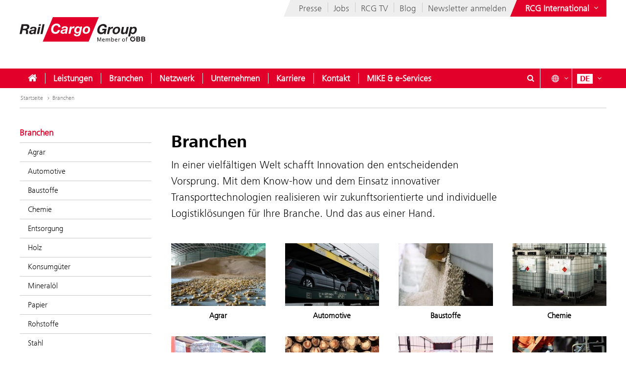

--- FILE ---
content_type: text/html;charset=UTF-8
request_url: https://www.railcargo.com/de/branchen
body_size: 12336
content:











<!DOCTYPE html>


<html lang="de" data-lang="de"
      class="no-js  ">
<head>






<meta charset="utf-8">
<meta http-equiv="X-UA-Compatible" content="IE=edge">
<meta name="viewport" content="width=device-width, initial-scale=1">






    <title> Branchen - Rail Cargo Group</title>


    
    <meta name="modifiedDate" content="modifiedDate:1746626971505"/>


    <link rel="canonical" href="https://www.railcargo.com/de/branchen" />


                    <link rel="alternate" href="https://www.railcargo.com/en/industries" hreflang="en" />

                    <link rel="alternate" href="https://www.railcargo.com/hu/agazatok" hreflang="hu" />

                    <link rel="alternate" href="https://www.railcargo.com/bg/branshove" hreflang="bg" />

                    <link rel="alternate" href="https://www.railcargo.com/bs/privredne-grane" hreflang="bs" />

                    <link rel="alternate" href="https://www.railcargo.com/cs/odvetvi" hreflang="cs" />

                    <link rel="alternate" href="https://www.railcargo.com/hr/branse" hreflang="hr" />

                    <link rel="alternate" href="https://www.railcargo.com/it/settori-merceologici" hreflang="it" />

                    <link rel="alternate" href="https://www.railcargo.com/pl/branze" hreflang="pl" />

                    <link rel="alternate" href="https://www.railcargo.com/ro/sectoare-de-activitate" hreflang="ro" />

                    <link rel="alternate" href="https://www.railcargo.com/ru/otrasli" hreflang="ru" />

                    <link rel="alternate" href="https://www.railcargo.com/sl/panoge" hreflang="sl" />

                    <link rel="alternate" href="https://www.railcargo.com/sr/industrije" hreflang="sr" />

                    <link rel="alternate" href="https://www.railcargo.com/tr/sektorler" hreflang="tr" />




        <meta property="og:site_name" content="Rail Cargo Group" />
        <meta property="og:title" content="Branchen" />
            <meta property="og:image" content="https://www.railcargo.com/.resources/corp-2016/themes/images/logo-rcg-og.png" />
            <meta property="og:image:width" content="1833" />
            <meta property="og:image:height" content="960" />


        <meta property="og:url" content="https://www.railcargo.com/de/branchen" />
        <meta property="og:type" content="website" />

<link rel="preload" href="/.resources/corp-2016/themes/css/fonts/FrutigerNextLTW06-Light.woff2" as="font" type="font/woff2" crossorigin />
<link rel="preload" href="/.resources/corp-2016/themes/css/fonts/FrutigerNextLTW06-Regular.woff2" as="font" type="font/woff2" crossorigin />
<link rel="preload" href="/.resources/corp-2016/themes/css/fonts/FrutigerNextLTW06-Bold.woff2" as="font" type="font/woff2" crossorigin />
<link rel="preload" href="/.resources/corp-2016/themes/css/fonts/oebb-fonticons.ttf" as="font" type="font/ttf" crossorigin />


<style>
    @font-face{font-display:swap;font-family:Frutiger Next Light;src:url(/.resources/corp-2016/themes/css/fonts/FrutigerNextLTW06-Light.woff2) format("woff2"),url(/.resources/corp-2016/themes/css/fonts/FrutigerNextLTW06-Light.woff) format("woff")}@font-face{font-display:swap;font-family:Frutiger Next Regular;src:url(/.resources/corp-2016/themes/css/fonts/FrutigerNextLTW06-Regular.woff2) format("woff2"),url(/.resources/corp-2016/themes/css/fonts/FrutigerNextLTW06-Regular.woff) format("woff")}@font-face{font-display:swap;font-family:Frutiger Next Bold;src:url(/.resources/corp-2016/themes/css/fonts/FrutigerNextLTW06-Bold.woff2) format("woff2"),url(/.resources/corp-2016/themes/css/fonts/FrutigerNextLTW06-Bold.woff) format("woff")}@font-face{font-family:oebb-fonticons;font-style:normal;font-weight:400;src:url(/.resources/corp-2016/themes/css/fonts/oebb-fonticons.eot?56raoa?56raoa);src:url(/.resources/corp-2016/themes/css/fonts/oebb-fonticons.eot?56raoa?56raoa#iefix) format("embedded-opentype"),url(/.resources/corp-2016/themes/css/fonts/oebb-fonticons.ttf?56raoa?56raoa) format("truetype"),url(/.resources/corp-2016/themes/css/fonts/oebb-fonticons.woff?56raoa?56raoa) format("woff"),url(/.resources/corp-2016/themes/css/fonts/oebb-fonticons.svg?56raoa?56raoa#oebb-fonticons) format("svg")}@font-face{font-display:swap;font-family:rcg-icon;font-style:normal;font-weight:400;src:url(/.resources/corp-2016/themes/css/fonts/rcg-icons.woff) format("woff")}[class*=rcg-icon-]{display:inline-block;font-family:rcg-icon!important;font-size:24px;font-style:normal;font-variant:normal;font-weight:400;height:1.15em;line-height:1;text-transform:none;vertical-align:middle;width:1.15em}[class*=rcg-icon-]:focus,[class*=rcg-icon-]:hover{text-decoration:none}.rcg-icon-rcg-facebook:before{content:"\e903"}.rcg-icon-rcg-instagram:before{content:"\e904"}.rcg-icon-rcg-linkedin:before{content:"\e905"}.rcg-icon-rcg-teams:before{content:"\e906"}.rcg-icon-rcg-telegram:before{content:"\e907"}.rcg-icon-rcg-twitter:before{content:"\e909"}.rcg-icon-blog:before{content:"\e90f"}.rcg-icon-rcg-youtube:before{content:"\e90b"}.rcg-icon-rcg-rss:before{content:"\e90d"}*{-webkit-font-smoothing:antialiased;-moz-osx-font-smoothing:grayscale;-webkit-box-sizing:border-box;-moz-box-sizing:border-box;box-sizing:border-box}body{background:#fff;padding:0}body,html{-webkit-overflow-scrolling:touch}html{scroll-padding-top:40px}#skiplinks{left:0;position:absolute;top:0;z-index:4000}a:focus{outline:0}a.pointer-anchor{cursor:pointer}.main-content input[type=date],.main-content input[type=email],.main-content input[type=text],.main-content select,.main-content textarea,.nav-bar input[type=text]{border:1px solid #737373;font-family:Frutiger Next Light,Source Sans Pro Light;font-size:16px;padding:6px 12px}.main-content input[type=date]:focus,.main-content input[type=email]:focus,.main-content input[type=text]:focus,.main-content select:focus,.main-content textarea:focus,.nav-bar input[type=text]:focus{box-shadow:0 1px 10px 0 rgba(50,50,50,.75);outline:0}.show-on-focus:focus{position:static!important}.text-center{text-align:center}.text-left{text-align:left}.text-right{text-align:right}.mda-hidden{display:none}input[type=checkbox],input[type=range]{accent-color:#e2002a}.md-margin--none{margin-bottom:0}.md-margin--small{margin-bottom:10px}.md-margin--medium{margin-bottom:20px}.md-margin--large{margin-bottom:40px}@media screen and (min-width:568px){.md-margin--small{margin-bottom:15px}.md-margin--medium{margin-bottom:30px}.md-margin--large{margin-bottom:60px}}#skiplinks a{background:transparent;color:#000;left:-1000em;line-height:1.2em;position:absolute;top:-1000em;width:.1em;z-index:100}#skiplinks p{line-height:1.2em;margin:0;padding:0}#skiplinks a:active,#skiplinks a:focus,#skiplinks a:hover{background:transparent;color:#e2002a;left:12px;outline:0;padding:2px;position:absolute;top:12px;width:300px;z-index:100}@media screen and (max-width:991px){#skiplinks a:active,#skiplinks a:focus,#skiplinks a:hover{left:120px;top:12px}}.off-canvas-open body>.container{left:250px}.container-full{margin-left:auto;margin-right:auto;max-width:1280px;max-width:100%;padding-left:20px;padding-right:20px;position:relative}@media screen and (min-width:568px) and (max-width:991px){.container-full{padding-left:20px;padding-right:20px}}@media screen and (max-width:567px){.container-full{padding-left:10px;padding-right:10px}}.container-full:after,.container-full:before{content:" ";display:table}.container-full:after{clear:both}.main-content.live{padding-top:75px}@media screen and (min-width:992px){.main-content.live{padding-top:130px}}.konzern-nav-open .main-content{padding-top:10px}.off-canvas-open .main-content{left:250px}header{background:#fff;left:0;position:fixed;top:0;-webkit-transition:left .5s,top .3s ease-in;-moz-transition:left .5s,top .3s ease-in;transition:left .5s,top .3s ease-in;width:100%;z-index:100}.konzern-nav-open header{position:relative}.off-canvas-open header{left:250px}.header-shrinked header{top:-140px}@media screen and (min-width:568px) and (max-width:991px){.header-shrinked header{top:-85px}}@media screen and (max-width:567px){.header-shrinked header{top:-50px}}header .container-top{bottom:0;height:180px;position:relative}@media screen and (min-width:568px) and (max-width:991px){header .container-top{height:125px}}@media screen and (max-width:567px){header .container-top{height:90px}}.rcl-bg header .container-top,.rcl-pl header .container-top,.rcl-tr header .container-top,header .container-top.live{height:130px}@media screen and (min-width:568px) and (max-width:991px){.rcl-bg header .container-top,.rcl-pl header .container-top,.rcl-tr header .container-top,header .container-top.live{height:102.5px}}@media screen and (max-width:567px){.rcl-bg header .container-top,.rcl-pl header .container-top,.rcl-tr header .container-top,header .container-top.live{height:45px}}header .nav-bar{background:#e2002a;bottom:0;height:40px;position:absolute;width:100%}header .nav-bar-close{background:transparent;display:none;max-height:90%;min-height:600px;position:absolute;top:100%;width:100%;z-index:1}header ul{list-style-type:none}header li,header ul{list-style:none;margin:0;padding:0}header li{display:inline-block;position:relative}.logo-link{display:inline-block;left:40px;position:absolute;text-decoration:none;top:35px}.logo-link--right{left:auto;right:40px}a.logo-link:active,a.logo-link:focus,a.logo-link:hover{outline:1px dotted #e2002a;outline-offset:4px}@media screen and (min-width:568px) and (max-width:991px){.logo-link{left:20px;top:20px}.logo-link--right{left:auto;right:20px}}@media screen and (max-width:567px){.logo-link{left:10px;top:10px}.logo-link--right{left:auto;right:10px}}.header-shrinked .logo-link{visibility:hidden}.logo-link img{display:inline-block}.logo-link img,.logo-svg.logo-link img{height:70px;width:auto}@media screen and (min-width:568px) and (max-width:991px){.logo-link img,.logo-svg.logo-link img{height:55px}}@media screen and (max-width:567px){.logo-link img,.logo-svg.logo-link img{height:35px}}.logo-link h1{color:#4c4c4c;display:inline-block;font-size:45px;margin:-8px 0 0 -160px;vertical-align:top;width:420px}.logo-link.live{white-space:nowrap}.logo-link.rola h1{margin:10px 0 0 15px}.logo-link.rcg h1{font-size:18px;margin:33px 0 0 -5px}.logo-link.live h1{width:auto}@media screen and (min-width:568px) and (max-width:991px){.logo-link h1{font-size:37px;margin:-8px 0 0 -125px;width:350px}.logo-link.rola h1{margin:6px 0 0 15px;width:250px}.logo-link.rcg h1{font-size:17px;margin:23px 0 0 5px;width:250px}}@media screen and (max-width:567px){.logo-link h1{font-size:24px;margin:-5px 0 0 -85px;width:210px}.logo-link.rola h1{margin:5px 0 0 10px;width:175px}.logo-link.rcg h1{font-size:12px;margin:15px 0 0;width:175px}}.lang-nav{margin-left:0;position:absolute;right:40px;top:0}.lang-nav:after,.lang-nav:before{content:" ";display:table}.lang-nav:after{clear:both}@media screen and (min-width:568px) and (max-width:991px){.lang-nav{right:20px}}@media screen and (max-width:567px){.lang-nav{right:10px}}.lang-nav li span{color:#fff;font-family:Frutiger Next Bold,Source Sans Pro Bold,Arial;font-size:16px;width:32px}.lang-nav li span,.lang-nav>li>a{display:inline-block;text-align:center}.lang-nav>li>a{height:40px;padding:11px 0 0;position:relative;text-decoration:none;white-space:nowrap;z-index:3}.lang-nav li>a:focus span,.lang-nav li>a:hover span,.lang-nav>li>a:focus,.lang-nav>li>a:hover{background:#fff;color:#e2002a}.lang-nav>li>a{padding-left:0;padding-right:0;width:auto}.lang-nav li.active span{background:#fff;color:#e2002a}.lang-dd-nav{height:40px;position:absolute;right:40px;top:0}.lang-dd-nav:after,.lang-dd-nav:before{content:" ";display:table}.lang-dd-nav:after{clear:both}@media screen and (min-width:568px) and (max-width:991px){.lang-dd-nav{right:20px}}@media screen and (max-width:567px){.lang-dd-nav{right:10px}}.lang-dd-nav-list{background:#fff;-webkit-box-shadow:0 1px 10px -2px rgba(0,0,0,.61);-moz-box-shadow:0 1px 10px -2px rgba(0,0,0,.61);box-shadow:0 1px 10px -2px rgba(0,0,0,.61);display:none;margin:0 0 10px;overflow:hidden;padding:6px;top:100%;width:auto;z-index:2}.lang-dd-nav-current,.lang-dd-nav-list{min-width:70px;position:absolute;right:0}.lang-dd-nav-current{background:transparent;display:block;height:40px;padding-left:10px;padding-right:8px;padding-top:6px;text-decoration:none;top:0;z-index:3}.lang-dd-nav-current span:first-child{background:#fff;color:#e2002a;display:inline-block;font-family:Frutiger Next Bold,Source Sans Pro Bold,Arial;font-size:16px;margin-top:5px;text-align:center;width:32px}.lang-dd-nav-current span~span{background:#e2002a;color:#fff;display:inline-block;position:absolute;right:6px;top:12px}.lang-dd-nav-current img{border:1px solid #666}.lang-dd-nav-current.open,.lang-dd-nav-current.open span,.lang-dd-nav-current.open span~span,.lang-dd-nav-current:active,.lang-dd-nav-current:active span,.lang-dd-nav-current:active span~span,.lang-dd-nav-current:focus,.lang-dd-nav-current:focus span,.lang-dd-nav-current:focus span~span,.lang-dd-nav-current:hover,.lang-dd-nav-current:hover span,.lang-dd-nav-current:hover span~span{background:#fff;color:#e2002a}.lang-dd-nav-list li{display:block}.lang-dd-nav-list li a{border:1px solid transparent;border-bottom-color:#ccc;color:#4c4c4c;display:inline-block;font-family:Frutiger Next Light,Source Sans Pro Light,Arial;font-size:16px;padding:4px 8px;text-decoration:none;white-space:nowrap;width:100%}.lang-dd-nav-list li:last-child a{border-bottom:1px solid transparent}.lang-dd-nav-list li a img{border:1px solid #666}.lang-dd-nav-list li a .ic-sphere,.lang-dd-nav-list li a img{display:inline-block;height:24px;margin-right:8px;vertical-align:middle;width:36px}.lang-dd-nav-list li a .ic-sphere{border:1px solid transparent;font-size:18px;text-align:center}.lang-dd-nav-list li a:focus,.lang-dd-nav-list li a:hover{border:1px solid #4c4c4c}.konzern-channel-nav{position:absolute;right:0;z-index:1}.channel-nav{display:inline-block;position:relative;right:40px}.channel-nav:after,.channel-nav:before{content:" ";display:table}.channel-nav:after{clear:both}.skewed-header .channel-nav{background:#eee}.skewed-header .channel-nav:before{background:#eee;content:"";display:block;height:100%;left:0;position:absolute;top:0;transform:translateX(-12px) skew(-30deg);width:30px;z-index:-1}.rcg.skewed-header .channel-nav:before,.rch.skewed-header .channel-nav:before,.rola.skewed-header .channel-nav:before{transform:translateX(-12px) skew(-22deg)}.channel-nav li{float:left}.channel-nav li,.channel-nav>li>a{display:inline-block;position:relative}.channel-nav>li>a{color:#4c4c4c;font-family:Frutiger Next Light,Source Sans Pro Light,Arial;font-size:18px;padding:9px 12px 7px;text-decoration:none;white-space:nowrap;z-index:3}.channel-nav>li:last-child>a{padding-right:0}.channel-nav>li~li>a:before{background:#ccc;content:" ";display:block;height:20px;left:0;position:absolute;top:8px;width:1px;z-index:6}.channel-nav>li>a:focus,.channel-nav>li>a:hover{color:#d40027}.channel-nav>li>a:focus{text-decoration:underline}@media screen and (min-width:992px){.channel-nav>li>a{padding:7px 12px}.channel-nav>li~li>a:before{top:5px}}@media screen and (max-width:991px){.channel-nav{right:20px}.skewed-header .channel-nav{background:transparent;right:0}.skewed-header .channel-nav:before{content:none}.channel-nav li:not(:last-child){display:none}}@media screen and (max-width:567px){.channel-nav{right:10px}.skewed-header .channel-nav{right:0}}.service-nav{position:absolute;right:110px;top:0}.service-nav:after,.service-nav:before{content:" ";display:table}.service-nav:after{clear:both}@media screen and (min-width:568px) and (max-width:991px){.service-nav{right:90px}}@media screen and (max-width:567px){.service-nav{right:80px}}.service-nav.rcg{position:absolute;right:165px;top:0}.service-nav.rcg:after,.service-nav.rcg:before{content:" ";display:table}.service-nav.rcg:after{clear:both}@media screen and (min-width:568px) and (max-width:991px){.service-nav.rcg{right:145px}}@media screen and (max-width:567px){.service-nav.rcg{right:135px}}.service-nav.without-lang-nav{right:40px}@media screen and (min-width:568px) and (max-width:991px){.service-nav.without-lang-nav{right:20px}}@media screen and (max-width:567px){.service-nav.without-lang-nav{right:10px}}.service-nav>li>a,.service-nav>li>button{background:transparent;border:none;border-right:1px solid #fff;color:#fff;display:inline-block;font-family:Frutiger Next Regular,Source Sans Pro Regular,Arial;font-size:18px;height:40px;line-height:35px;margin-right:10px;padding:5px 0 0;position:relative;text-align:center;text-decoration:none;white-space:nowrap;width:40px;z-index:3}.service-nav>li>.profile-button{padding-left:8px;padding-right:8px;width:auto}.service-nav>li .profile-button__name{font-size:14px;vertical-align:top}@media screen and (max-width:567px){.service-nav>li .profile-button__name{display:none}}.service-nav>li>.profile-box{background-color:#fff;box-shadow:0 1px 10px -2px rgba(0,0,0,.61);display:none;padding:8px;position:absolute;right:0;z-index:1}.service-nav>li>a:focus,.service-nav>li>a:hover,.service-nav>li>button:hover{background:#fff;color:#e2002a}.service-nav.no-border>li>a,.service-nav.no-border>li>button,.service-nav.without-lang-nav>li>a,.service-nav.without-lang-nav>li>button{border-right:0}.service-nav>li.open>a,.service-nav>li.open>button{background:#fff;color:#e2002a}.service-nav>li{display:block;float:left;height:40px;position:relative}.service-nav>li>div.full,.service-nav>li>div.login{background:#fff;-webkit-box-shadow:0 1px 10px -2px rgba(0,0,0,.61);-moz-box-shadow:0 1px 10px -2px rgba(0,0,0,.61);box-shadow:0 1px 10px -2px rgba(0,0,0,.61);display:block;min-height:50px;overflow:hidden;padding:0 0 20px;position:absolute;top:100%;visibility:hidden;width:100%;z-index:2}.service-nav>li>div.login{width:200px}.service-nav>li.open>div.full,.service-nav>li.open>div.login{display:block;height:auto;visibility:visible}.service-nav>li #service-nav-apartments-favorites{margin-right:0;padding:0}.service-nav>li #service-nav-apartments-favorites svg.oebb-icon{fill:#fff}.service-nav>li #service-nav-apartments-favorites:is(:hover,:active,:focus) svg.oebb-icon{fill:#e2002a}#service-nav-search-icon{cursor:pointer}#header-search-box{z-index:1}.header-search-panel{margin:0 15%;padding:20px 0 0 29px;width:70%}.header-search-panel input[type=text]{height:2.5em;line-height:2.5em;min-width:70%;padding-bottom:0;padding-left:35px;padding-top:0;width:auto}.header-search-panel button[type=submit],.header-search-panel input[type=submit]{background-color:#e2002a;border:1px solid #e2002a;color:#fff;font-weight:700;height:2.5em;line-height:2.4em;min-width:60px;position:relative;text-transform:uppercase;top:0;width:auto}.header-search-panel button[type=submit]:focus,.header-search-panel input[type=submit]:focus{outline:1px dotted #fff;outline-offset:-4px}.header-search-panel button[type=submit]:active,.header-search-panel input[type=submit]:active{background-color:#fff;color:#000}.header-search-panel button[type=submit]:hover,.header-search-panel input[type=submit]:hover{background-color:#fff;color:#e2002a}#header-search-icon{color:#ccc;display:inline-block;font-size:1.8em;left:35px;position:relative;top:-5px}@media screen and (max-width:320px){.header-search-panel{margin:0;padding:5px 0 5px -29px;width:100%}}@media screen and (max-width:1240px){.service-nav>li>div.full{padding:0}.header-search-panel{margin:0;padding:5px 0 5px 10px;width:100%}.header-search-panel input[type=text]{min-width:60%;width:calc(100% - 80px)}#header-search-icon{left:15px;position:absolute;top:12px}.autocomplete-suggestions{width:calc(100% - 25px)!important}}.autocomplete-suggestions{background:#fff;border:1px solid #999;overflow:auto}.autocomplete-suggestion{overflow:hidden;padding:7px 10px;white-space:nowrap}.autocomplete-selected{background:#f0f0f0;cursor:pointer}.autocomplete-suggestions strong{font-weight:700}.autocomplete-suggestion__filetype{background:#fff;border:1px solid #878787;font-size:12px;margin:0 0 10px 10px;padding:3px 12px;position:absolute;right:0;text-transform:uppercase;top:0}.autocomplete-suggestion__link{color:currentColor;display:block;padding-right:55px;position:relative;text-decoration:none;white-space:normal}.autocomplete-headline{background-color:#f0f0f0;margin:0;padding:7px 10px}.breadcrumb{position:absolute}.breadcrumb,ul.bc{background-color:#fff;width:100%}ul.bc{border-bottom:1px solid #ccc;margin:0}ul.bc:after,ul.bc:before{content:" ";display:table}ul.bc:after{clear:both}ul.bc li{color:#999;float:left;padding:13px 0 13px 2px}ul.bc li,ul.bc li a{display:inline-block;font-family:Frutiger Next Light,Source Sans Pro Light,Arial;font-size:12px}ul.bc li a{color:#737373;text-decoration:none}ul.bc li a:active,ul.bc li a:focus,ul.bc li a:hover{color:#000;text-decoration:underline}ul.bc li a .ic-arrow2-right{display:inline-block;margin-left:2px;vertical-align:middle}@media screen and (max-width:991px){.breadcrumb,ul.bc{display:none}}ul.bc li span{color:#737373}[class*=" ic-"],[class^=ic-]{-webkit-font-smoothing:antialiased;-moz-osx-font-smoothing:grayscale;display:inline-block;font-family:oebb-fonticons;font-style:normal;font-variant:normal;font-weight:400;line-height:1em;text-transform:none;vertical-align:text-top}.ic-arrow2-down:before{content:"\e609"}.ic-home:before{content:"\e904"}.ic-orgchart:before{content:"\e913"}.ic-search:before{content:"\e680"}.container{margin-left:auto;margin-right:auto;max-width:1280px;padding-left:40px;padding-right:40px;position:relative}@media screen and (min-width:568px) and (max-width:991px){.container{padding-left:20px;padding-right:20px}}@media screen and (max-width:567px){.container{padding-left:10px;padding-right:10px}}.container:after,.container:before{content:" ";display:table}.container:after{clear:both}body>.container{background:#fff}.main-content,body>.container{-webkit-transition:left .5s,top .5s;-moz-transition:left .5s,top .5s;transition:left .5s,top .5s}.main-content{left:0;min-height:500px;padding-bottom:20px;padding-top:200px;position:relative}@media screen and (min-width:568px) and (max-width:991px){.main-content{padding-top:135px}}@media screen and (max-width:567px){.main-content{padding-top:90px}}.main-content.main-content--logistics{padding-top:100px}.main-content.main-content--fullscreen{padding:0}.main-content.main-content--fullscreen .container{max-width:unset}.content{padding-top:10px}@media screen and (min-width:992px){.content{padding-top:44px}}.page-nav+.content{padding-top:0}#off-canvas-menu{-webkit-overflow-scrolling:touch;display:none;height:100%;left:0;overflow-x:hidden;overflow-y:auto;position:fixed;top:0;transform:translateX(-100%);transition:transform .5s;visibility:hidden;width:250px;z-index:20}#off-canvas-link{background:transparent;border:none;color:#fff;display:none;font-family:Frutiger Next Bold,Source Sans Pro Bold,Arial;font-size:18px;height:40px;line-height:20px;padding:8px 10px;position:relative;text-align:left;text-decoration:none;white-space:nowrap;width:145px;z-index:3}@media screen and (max-width:567px){#off-canvas-link{padding-left:6px;padding-right:6px;width:135px}}#off-canvas-link span.ic-menue{font-size:24px}#off-canvas-link span.text{display:inline-block;font-size:18px;left:40px;position:absolute;top:10px}@media screen and (max-width:567px){#off-canvas-link span.text{left:38px}}@media screen and (max-width:1240px){#off-canvas-menu{display:block}#off-canvas-link{display:inline-block}}.site-nav{position:relative}.site-nav:after,.site-nav:before{content:" ";display:table}.site-nav:after{clear:both}.site-nav__main-item{display:block;float:left;height:40px;position:relative}.site-nav__main-item:before{background:#f2f2f2;content:" ";display:block;height:22px;left:0;position:absolute;top:9px;width:1px;z-index:6}@media screen and (min-width:2100px){.site-nav__main-item:before{border:thin solid #f2f2f2;width:0}}.site-nav__main-item--first:before{content:none}.site-nav__main-link{color:#fff;display:inline-block;font-family:Frutiger Next Light,Source Sans Pro Light,Arial,sans-serif;font-size:18px;font-weight:700;margin:0 -1px;padding:10px 18px;position:relative;text-decoration:none;white-space:nowrap;z-index:3}.open .site-nav__main-link,.site-nav__main-link:active,.site-nav__main-link:focus,.site-nav__main-link:hover{background:#fff;color:#e2002a}.site-nav__main-link:focus{outline-width:3px}.site-nav__menu-board{background:#fff;box-shadow:0 1px 10px -2px rgba(0,0,0,.61);display:none;margin:0 0 10px;overflow:hidden;padding:0 0 10px;position:absolute;top:100%;z-index:2}@media screen and (max-width:1240px){.site-nav,.site-nav__wrapper{display:none}}.konzern-nav{background:#737373;display:none;padding:20px 0}@media screen and (max-width:1240px){.main-content>.container>.row>div.col-1:first-child{display:none}.col-15,.col-33{float:none;width:100%}}li.sublevel__parent-item{display:block}
/*# sourceMappingURL=/.resources/corp-2016/themes/css/inline-css-min.css.map*/</style>

<link  rel="stylesheet" href="/.resources/corp-2016/themes/css/corporate-styles-content-min~2025-10-30-10-37-03-000~cache.css" media="all"/>


<link rel="apple-touch-icon" sizes="180x180" href="/.resources/corp-2016/themes/images/favicons-rcg/apple-touch-icon.png">
<link rel="icon" type="image/png" sizes="32x32" href="/.resources/corp-2016/themes/images/favicons-rcg/favicon-32x32.png">
<link rel="icon" type="image/png" sizes="16x16" href="/.resources/corp-2016/themes/images/favicons-rcg/favicon-16x16.png">
<link rel="manifest" href="/.resources/corp-2016/themes/images/favicons-rcg/manifest.json">
<link rel="mask-icon" href="/.resources/corp-2016/themes/images/favicons-rcg/safari-pinned-tab.svg" color="#e2002a">
<link rel="shortcut icon" href="/.resources/corp-2016/themes/images/favicons-rcg/favicon.ico">
<meta name="msapplication-TileColor" content="#ffffff">
<meta name="msapplication-config" content="/.resources/corp-2016/themes/images/favicons-rcg/browserconfig.xml">
<meta name="theme-color" content="#ffffff">
</head>
<body class="skewed-header rcg branchen"
      data-external-hint="Öffnet im neuen Fenster">
        
<nav id="skiplinks" aria-label="Skip Links">
    <p>
        <a href="#main" id="first-skiplink" class="pointer-anchor" tabindex="0" accesskey="0">Zum Inhalt springen (Alt+0).</a>
    </p>
    <p>
        <a href="#nav-bar" id="second-skiplink" class="pointer-anchor" tabindex="0" accesskey="1">Zum Hauptmenü springen (Alt+1).</a>
    </p>

        <p>
            <a href="#service-nav-search-icon" id="third-skiplink" class="pointer-anchor" tabindex="0" accesskey="2">Zur Suche springen (Alt+2).</a>
        </p>
</nav>



        <div id="ocDataId" data-value="04057b87-694d-4604-8a79-37b4e97af08e"></div>

        <div id="rootValue" data-root=""></div>

        <nav id="off-canvas-menu" class="oc" >
            <div class="oc-header">
                <h3>Navigation</h3>
                <button class="oc-close-btn" aria-label="Off-Canvas-Menü schließen"><span class="ic-close2" aria-hidden="true"></span></button>
            </div>
        </nav>

<header>
    
<nav aria-label="ÖBB Konzern" class="konzern-nav" id="konzern-nav" tabindex="-1">
    <div class="container">
        <div class="row">
            <div class="col-1">
                <span class="konzern-nav__title">Rail Cargo Group</span>
                <span class="konzern-nav__slogan">Ihr Partner für Bahnlogistik in Europa und Asien</span>
            </div>
            <div class="col-1">
                <ul>
                    <li>
                        <a href="https://www.railcargo.com/de/unternehmen/international/oesterreich" >
                            <span class="ic-arrow2-right" aria-hidden="true"></span>
                            Österreich
                            <img src="/.resources/corp-2016/themes/images/flags/at.gif" aria-hidden="true" />
                        </a>
                    </li>

                    <li>
                        <a href="https://www.railcargo.com/de/unternehmen/international/ungarn" >
                            <span class="ic-arrow2-right" aria-hidden="true"></span>
                            Ungarn
                            <img src="/.resources/corp-2016/themes/images/flags/hu.gif" aria-hidden="true" />
                        </a>
                    </li>

                    <li>
                        <a href="https://www.railcargo.com/de/unternehmen/international/bosnien-herzegowina" >
                            <span class="ic-arrow2-right" aria-hidden="true"></span>
                            Bosnien-Herzegowina
                            <img src="/.resources/corp-2016/themes/images/flags/ba.gif" aria-hidden="true" />
                        </a>
                    </li>

                    <li>
                        <a href="https://www.railcargo.com/de/unternehmen/international/bulgarien" >
                            <span class="ic-arrow2-right" aria-hidden="true"></span>
                            Bulgarien
                            <img src="/.resources/corp-2016/themes/images/flags/bg.gif" aria-hidden="true" />
                        </a>
                    </li>

                    <li>
                        <a href="https://www.railcargo.com/de/unternehmen/international/china" >
                            <span class="ic-arrow2-right" aria-hidden="true"></span>
                            China
                            <img src="/.resources/corp-2016/themes/images/flags/cn.gif" aria-hidden="true" />
                        </a>
                    </li>

                    <li>
                        <a href="https://www.railcargo.com/de/unternehmen/international/deutschland" >
                            <span class="ic-arrow2-right" aria-hidden="true"></span>
                            Deutschland
                            <img src="/.resources/corp-2016/themes/images/flags/de.gif" aria-hidden="true" />
                        </a>
                    </li>

                    <li>
                        <a href="https://www.railcargo.com/de/unternehmen/international/italien" >
                            <span class="ic-arrow2-right" aria-hidden="true"></span>
                            Italien
                            <img src="/.resources/corp-2016/themes/images/flags/it.gif" aria-hidden="true" />
                        </a>
                    </li>
                </ul>
            </div>
            <div class="col-1">
                <ul>
                    <li>
                        <a href="https://www.railcargo.com/de/unternehmen/international/kroatien" >
                            <span class="ic-arrow2-right" aria-hidden="true"></span>
                            Kroatien
                            <img src="/.resources/corp-2016/themes/images/flags/hr.gif" aria-hidden="true" />
                        </a>
                    </li>

                        <li>
                            <a href="https://www.railcargo.com/de/unternehmen/international/niederlande" >
                                <span class="ic-arrow2-right" aria-hidden="true"></span>
                                Niederlande
                                <img src="/.resources/corp-2016/themes/images/flags/nl.gif" aria-hidden="true" />
                            </a>
                        </li>

                    <li>
                        <a href="https://www.railcargo.com/de/unternehmen/international/polen" >
                            <span class="ic-arrow2-right" aria-hidden="true"></span>
                            Polen
                            <img src="/.resources/corp-2016/themes/images/flags/pl.gif" aria-hidden="true" />
                        </a>
                    </li>

                    <li>
                        <a href="https://www.railcargo.com/de/unternehmen/international/rumaenien" >
                            <span class="ic-arrow2-right" aria-hidden="true"></span>
                            Rumänien
                            <img src="/.resources/corp-2016/themes/images/flags/ro.gif" aria-hidden="true" />
                        </a>
                    </li>

                    <li>
                        <a href="https://www.railcargo.com/de/unternehmen/international/russland" >
                            <span class="ic-arrow2-right" aria-hidden="true"></span>
                            Russland
                            <img src="/.resources/corp-2016/themes/images/flags/ru.gif" aria-hidden="true" />
                        </a>
                    </li>

                    <li>
                        <a href="https://www.railcargo.com/de/unternehmen/international/serbien" >
                            <span class="ic-arrow2-right" aria-hidden="true"></span>
                            Serbien
                            <img src="/.resources/corp-2016/themes/images/flags/rs.gif" aria-hidden="true" />
                        </a>
                    </li>
                    <li>
                        <a href="https://www.railcargo.com/de/unternehmen/international/slowakei" >
                            <span class="ic-arrow2-right" aria-hidden="true"></span>
                            Slowakei
                            <img src="/.resources/corp-2016/themes/images/flags/sk.gif" aria-hidden="true" />
                        </a>
                    </li>
                </ul>
            </div>
            <div class="col-1">
                <ul>
                    <li>
                        <a href="https://www.railcargo.com/de/unternehmen/international/slowenien" >
                            <span class="ic-arrow2-right" aria-hidden="true"></span>
                            Slowenien
                            <img src="/.resources/corp-2016/themes/images/flags/si.gif" aria-hidden="true" />
                        </a>
                    </li>
                    <li>
                        <a href="https://www.railcargo.com/de/unternehmen/international/tschechien" >
                            <span class="ic-arrow2-right" aria-hidden="true"></span>
                            Tschechien
                            <img src="/.resources/corp-2016/themes/images/flags/cz.gif" aria-hidden="true" />
                        </a>
                    </li>
                    <li>
                        <a href="https://www.railcargo.com/de/unternehmen/international/tuerkei" >
                            <span class="ic-arrow2-right" aria-hidden="true"></span>
                            Türkei
                            <img src="/.resources/corp-2016/themes/images/flags/tr.gif" aria-hidden="true" />
                        </a>
                    </li>
                    <li>
                        <a href="https://www.railcargo.com/de/international" >
                            <span class="ic-arrow2-right" aria-hidden="true"></span>
                            International
                        </a>
                    </li>
                </ul>
            </div>
        </div>
    </div>
</nav>    
<div class="container container-top">
    
    <a href="/de/" class="logo-link">

        <img src="/dam/jcr:645c4300-c9c8-4a82-a760-8472b7980c82/logo-rcg-oebb.svg" srcset="/dam/jcr:645c4300-c9c8-4a82-a760-8472b7980c82/logo-rcg-oebb.svg, /dam/jcr:645c4300-c9c8-4a82-a760-8472b7980c82/logo-rcg-oebb.svg 2x" alt="" />

    </a>








<nav aria-label="Konzern Channels" class="konzern-channel-nav">
    <ul class="channel-nav">
        <li>
                <a href="https://presse.oebb.at/de/?kategorie=g%C3%BCtertransport" target="_blank">
                    Presse
                </a>
        </li>
        <li>
            <a href="https://www.railcargo.com/de/karriere/aktuell-gesucht" target="_blank">
                Jobs
            </a>
        </li>
        <li>
            <a href="https://www.youtube.com/playlist?list=PLzdYqVAmHL5quXZxPLIzHA_1scC-WgBHk" target="_blank">
                RCG TV
            </a>
        </li>
        <li>
            <a href="https://blog.railcargo.com/" target="_blank">
                Blog
            </a>
        </li>
        <li>
            <a href="https://www.railcargo.com/de/unternehmen/infothek/newsletter-anmeldung" >
                Newsletter anmelden
            </a>
        </li>
        
        <li>
            <button id="konzern-nav-link" aria-label="Websites des ÖBB-Konzerns ein- oder ausblenden">
                <span class="text">RCG International</span>
                <span class="ic-arrow2-down" aria-hidden="true"></span>
                <span class="ic-arrow2-up" aria-hidden="true"></span>
                <span class="ic-orgchart" aria-hidden="true"></span>
            </button>
        </li>
    </ul>
</nav>


</div>    








<div class="nav-bar" id="nav-bar" tabindex="-1">
    <div class="container">
        <button id="off-canvas-link">
            <span class="ic-menue" aria-hidden="true"></span>
            <span class="text">Navigation</span>
        </button>

        <nav  aria-label="Hauptmenü" class="site-nav__wrapper">
        <ul class="site-nav">
            <li class="site-nav__main-item site-nav__main-item--first">
                <a href="/de/" class="site-nav__main-link">
                    <span class="ic-home" aria-hidden="true"></span>
                    <span class="hide-accessible">Home</span>
                </a>
            </li>





                    <li class="site-nav__main-item">
                        <a
                            href="/de/leistungen"
                            
                            class="site-nav__main-link nav-link"
                        >
                            Leistungen
                        </a>



    <div class="site-nav__menu-board">
        <ul class="site-nav__sublevel" tabindex="-1">




                    <li class="site-nav__menu-item">
                        <a href="/de/leistungen/wagenladungen" 
                            class="sublevel__link ">
                            <span class="ic-arrow2-right" aria-hidden="true"></span>
                            Wagenladungen & Logistik
                        </a>
                    </li>



                    <li class="site-nav__menu-item">
                        <a href="/de/leistungen/intermodale-logistik" 
                            class="sublevel__link ">
                            <span class="ic-arrow2-right" aria-hidden="true"></span>
                            Intermodale Logistik
                        </a>
                    </li>



                    <li class="site-nav__menu-item">
                        <a href="/de/leistungen/multimodale-logistik" 
                            class="sublevel__link ">
                            <span class="ic-arrow2-right" aria-hidden="true"></span>
                            Multimodale Logistik
                        </a>
                    </li>



                    <li class="site-nav__menu-item">
                        <a href="/de/leistungen/rollende-landstrasse" 
                            class="sublevel__link ">
                            <span class="ic-arrow2-right" aria-hidden="true"></span>
                            Rollende Landstraße
                        </a>
                    </li>



                    <li class="site-nav__menu-item">
                        <a href="/de/leistungen/eisenbahnverkehrsunternehmen" 
                            class="sublevel__link ">
                            <span class="ic-arrow2-right" aria-hidden="true"></span>
                            Eisenbahnverkehrsunternehmen
                        </a>
                    </li>



                    <li class="site-nav__menu-item">
                        <a href="/de/leistungen/waggonvermietung-verkauf" 
                            class="sublevel__link ">
                            <span class="ic-arrow2-right" aria-hidden="true"></span>
                            Waggonvermietung/-verkauf
                        </a>
                    </li>
        </ul>
    </div>
                    </li>




                    <li class="site-nav__main-item">
                        <a
                            href="/de/branchen"
                            
                            class="site-nav__main-link nav-link"
                        >
                            Branchen
                        </a>



    <div class="site-nav__menu-board">
        <ul class="site-nav__sublevel" tabindex="-1">




                    <li class="site-nav__menu-item">
                        <a href="/de/branchen/agrar" 
                            class="sublevel__link ">
                            <span class="ic-arrow2-right" aria-hidden="true"></span>
                            Agrar
                        </a>
                    </li>



                    <li class="site-nav__menu-item">
                        <a href="/de/branchen/automotive" 
                            class="sublevel__link ">
                            <span class="ic-arrow2-right" aria-hidden="true"></span>
                            Automotive
                        </a>
                    </li>



                    <li class="site-nav__menu-item">
                        <a href="/de/branchen/baustoffe" 
                            class="sublevel__link ">
                            <span class="ic-arrow2-right" aria-hidden="true"></span>
                            Baustoffe
                        </a>
                    </li>



                    <li class="site-nav__menu-item">
                        <a href="/de/branchen/chemie" 
                            class="sublevel__link ">
                            <span class="ic-arrow2-right" aria-hidden="true"></span>
                            Chemie
                        </a>
                    </li>



                    <li class="site-nav__menu-item">
                        <a href="/de/branchen/entsorgung" 
                            class="sublevel__link ">
                            <span class="ic-arrow2-right" aria-hidden="true"></span>
                            Entsorgung
                        </a>
                    </li>



                    <li class="site-nav__menu-item">
                        <a href="/de/branchen/holz" 
                            class="sublevel__link ">
                            <span class="ic-arrow2-right" aria-hidden="true"></span>
                            Holz
                        </a>
                    </li>



                    <li class="site-nav__menu-item">
                        <a href="/de/branchen/konsumgueter" 
                            class="sublevel__link ">
                            <span class="ic-arrow2-right" aria-hidden="true"></span>
                            Konsumgüter
                        </a>
                    </li>



                    <li class="site-nav__menu-item">
                        <a href="/de/branchen/mineraloel" 
                            class="sublevel__link ">
                            <span class="ic-arrow2-right" aria-hidden="true"></span>
                            Mineralöl
                        </a>
                    </li>



                    <li class="site-nav__menu-item">
                        <a href="/de/branchen/papier" 
                            class="sublevel__link ">
                            <span class="ic-arrow2-right" aria-hidden="true"></span>
                            Papier
                        </a>
                    </li>



                    <li class="site-nav__menu-item">
                        <a href="/de/branchen/rohstoffe" 
                            class="sublevel__link ">
                            <span class="ic-arrow2-right" aria-hidden="true"></span>
                            Rohstoffe
                        </a>
                    </li>



                    <li class="site-nav__menu-item">
                        <a href="/de/branchen/stahl" 
                            class="sublevel__link ">
                            <span class="ic-arrow2-right" aria-hidden="true"></span>
                            Stahl
                        </a>
                    </li>



                    <li class="site-nav__menu-item">
                        <a href="/de/branchen/intermodal" 
                            class="sublevel__link ">
                            <span class="ic-arrow2-right" aria-hidden="true"></span>
                            Intermodal
                        </a>
                    </li>
        </ul>
    </div>
                    </li>




                    <li class="site-nav__main-item">
                        <a
                            href="/de/transnet"
                            
                            class="site-nav__main-link nav-link"
                        >
                            Netzwerk
                        </a>

                    </li>




                    <li class="site-nav__main-item">
                        <a
                            href="/de/unternehmen"
                            
                            class="site-nav__main-link nav-link"
                        >
                            Unternehmen
                        </a>



    <div class="site-nav__menu-board">
        <ul class="site-nav__sublevel" tabindex="-1">




                    <li class="site-nav__menu-item">
                        <a href="/de/unternehmen/management" 
                            class="sublevel__link ">
                            <span class="ic-arrow2-right" aria-hidden="true"></span>
                            Management
                        </a>
                    </li>



                    <li class="site-nav__menu-item">
                        <a href="/de/unternehmen/international" 
                            class="sublevel__link ">
                            <span class="ic-arrow2-right" aria-hidden="true"></span>
                            International
                        </a>
                    </li>



                    <li class="site-nav__menu-item">
                        <a href="/de/unternehmen/csr-umwelt" 
                            class="sublevel__link ">
                            <span class="ic-arrow2-right" aria-hidden="true"></span>
                            CSR & Umweltschutz
                        </a>
                    </li>



                    <li class="site-nav__menu-item">
                        <a href="/de/unternehmen/compliance" 
                            class="sublevel__link ">
                            <span class="ic-arrow2-right" aria-hidden="true"></span>
                            Compliance
                        </a>
                    </li>



                    <li class="site-nav__menu-item">
                        <a href="/de/unternehmen/fuer-leistungspartner" 
                            class="sublevel__link ">
                            <span class="ic-arrow2-right" aria-hidden="true"></span>
                            Für Leistungspartner
                        </a>
                    </li>



                    <li class="site-nav__menu-item">
                        <a href="/de/unternehmen/rail-freight-forward" 
                            class="sublevel__link ">
                            <span class="ic-arrow2-right" aria-hidden="true"></span>
                            Rail Freight Forward
                        </a>
                    </li>



                    <li class="site-nav__menu-item">
                        <a href="/de/unternehmen/whistleblowing-rcg-international" 
                            class="sublevel__link ">
                            <span class="ic-arrow2-right" aria-hidden="true"></span>
                            Whistleblowing - RCG International
                        </a>
                    </li>



                    <li class="site-nav__menu-item">
                        <a href="/de/unternehmen/infothek" 
                            class="sublevel__link ">
                            <span class="ic-arrow2-right" aria-hidden="true"></span>
                            Infothek
                        </a>
                    </li>
        </ul>
    </div>
                    </li>




                    <li class="site-nav__main-item">
                        <a
                            href="/de/karriere"
                            
                            class="site-nav__main-link nav-link"
                        >
                            Karriere
                        </a>



    <div class="site-nav__menu-board">
        <ul class="site-nav__sublevel" tabindex="-1">




                    <li class="site-nav__menu-item">
                        <a href="/de/karriere/lehrling-speditionskauffrau-mann" 
                            class="sublevel__link ">
                            <span class="ic-arrow2-right" aria-hidden="true"></span>
                            Lehrling Speditionskauffrau:mann
                        </a>
                    </li>



                    <li class="site-nav__menu-item">
                        <a href="/de/karriere/unsere-jobs" 
                            class="sublevel__link ">
                            <span class="ic-arrow2-right" aria-hidden="true"></span>
                            Unsere Jobs
                        </a>
                    </li>



                    <li class="site-nav__menu-item">
                        <a href="/de/karriere/aktuell-gesucht" 
                            class="sublevel__link ">
                            <span class="ic-arrow2-right" aria-hidden="true"></span>
                            Aktuell gesucht in Österreich
                        </a>
                    </li>



                    <li class="site-nav__menu-item">
                        <a href="/de/karriere/aktuell-gesucht-in-deutschland" 
                            class="sublevel__link ">
                            <span class="ic-arrow2-right" aria-hidden="true"></span>
                            Aktuell gesucht in Deutschland
                        </a>
                    </li>
        </ul>
    </div>
                    </li>




                    <li class="site-nav__main-item">
                        <a
                            href="/de/kontakt"
                            
                            class="site-nav__main-link nav-link"
                        >
                            Kontakt
                        </a>



                    </li>




                    <li class="site-nav__main-item">
                        <a
                            href="/de/mike-more"
                            
                            class="site-nav__main-link nav-link"
                        >
                            MIKE & e-Services
                        </a>



    <div class="site-nav__menu-board">
        <ul class="site-nav__sublevel" tabindex="-1">




                    <li class="site-nav__menu-item">
                        <a href="/de/mike-more/mike" 
                            class="sublevel__link ">
                            <span class="ic-arrow2-right" aria-hidden="true"></span>
                            MIKE
                        </a>
                    </li>



                    <li class="site-nav__menu-item">
                        <a href="/de/mike-more/e-frachtbrief" 
                            class="sublevel__link ">
                            <span class="ic-arrow2-right" aria-hidden="true"></span>
                            e-frachtbrief@
                        </a>
                    </li>



                    <li class="site-nav__menu-item">
                        <a href="/de/mike-more/schnittstellenloesung" 
                            class="sublevel__link ">
                            <span class="ic-arrow2-right" aria-hidden="true"></span>
                            Schnittstellenlösung
                        </a>
                    </li>



                    <li class="site-nav__menu-item">
                        <a href="/de/mike-more/ansprechpersonen" 
                            class="sublevel__link ">
                            <span class="ic-arrow2-right" aria-hidden="true"></span>
                            Ansprechpersonen
                        </a>
                    </li>



                    <li class="site-nav__menu-item">
                        <a href="/de/mike-more/faq" 
                            class="sublevel__link ">
                            <span class="ic-arrow2-right" aria-hidden="true"></span>
                            FAQ
                        </a>
                    </li>



                    <li class="site-nav__menu-item">
                        <a href="/de/mike-more/downloads" 
                            class="sublevel__link ">
                            <span class="ic-arrow2-right" aria-hidden="true"></span>
                            Downloads
                        </a>
                    </li>
        </ul>
    </div>
                    </li>
        </ul>
        </nav>












<ul class="service-nav rcg">
	<li class="service-nav__list-item-search-icon">
		<button class="js-service-nav-handler" id="service-nav-search-icon" aria-label="Suchdialog ein- oder ausblenden\">
			<span class="ic-search" aria-hidden="true"></span>
		</button>

		<div class="full" id="header-search-box">
			<form name="header-search-form" role="search" id="header-search-form" method="get" action="/de/suche">
				<div class="header-search-panel">
					<span class="ic-search" id="header-search-icon" aria-hidden="true"></span>
					<label class="screen-reader-text" for="searchtext-fess">Suche</label>
					<input type="text" id="searchtext-fess" class="header-search-text" name="q" aria-label="Zum Suchen tippen und zum Auswählen von Vorschlägen Pfeiltasten benutzen. Bei einer Auswahl von Vorschlägen wird das Suchformular automatisch bestätigt."
						   placeholder="Suche nach..." value=""
						   data-search-cluster="railcargo"
						   data-autocomplete-url="https://konzern-apps.web.oebb.at"
						   
						   data-top-hits="false"
						   autocomplete="off"
						   required
						/>

					<button type="submit">Los</button>
				</div>
			</form>
		</div>
	</li>
</ul>


<div class="country-nav">
    <a href="" class="country-nav-current" aria-expanded="false" aria-controls="countryNavList">
        <span aria-hidden="true" class="ic-sphere ic-arrow2-down"></span>
        <span aria-hidden="true" class="ic-arrow2-down"></span>
    </a>

    <ul class="country-nav-list" id="countryNavList" style="display: none;">
        <li>
            <a href="https://www.railcargo.com/de/unternehmen/international/oesterreich">
                <img src="/.resources/corp-2016/themes/images/flags/at.gif" aria-hidden="true" />
                Österreich
            </a>
        </li>
        <li>
            <a href="https://www.railcargo.com/de/unternehmen/international/ungarn">
                <img src="/.resources/corp-2016/themes/images/flags/hu.gif" aria-hidden="true" />
                Ungarn
            </a>
        </li>
        <li>
            <a href="https://www.railcargo.com/de/unternehmen/international/bosnien-herzegowina">
                <img src="/.resources/corp-2016/themes/images/flags/ba.gif" aria-hidden="true" />
                Bosnien-Herzegowina
            </a>
        </li>
        <li>
            <a href="https://www.railcargo.com/de/unternehmen/international/bulgarien">
            <img src="/.resources/corp-2016/themes/images/flags/bg.gif" aria-hidden="true" />
                Bulgarien
            </a>
        </li>
        <li>
            <a href="https://www.railcargo.com/de/unternehmen/international/china">
                <img src="/.resources/corp-2016/themes/images/flags/cn.gif" aria-hidden="true" />
                China
            </a>
        </li>
        <li>
            <a href="https://www.railcargo.com/de/unternehmen/international/deutschland">
                <img src="/.resources/corp-2016/themes/images/flags/de.gif" aria-hidden="true" />
                Deutschland
            </a>
        </li>
        <li>
            <a href="https://www.railcargo.com/de/unternehmen/international/italien">
                <img src="/.resources/corp-2016/themes/images/flags/it.gif" aria-hidden="true" />
                Italien
            </a>
        </li>
        <li>
            <a href="https://www.railcargo.com/de/unternehmen/international/kroatien">
            <img src="/.resources/corp-2016/themes/images/flags/hr.gif" aria-hidden="true" />
                Kroatien
            </a>
        </li>
        <li>
            <a href="https://www.railcargo.com/de/unternehmen/international/niederlande">
            <img src="/.resources/corp-2016/themes/images/flags/nl.gif" aria-hidden="true" />
                Niederlande
            </a>
        </li>
        <li>
            <a href="https://www.railcargo.com/de/unternehmen/international/polen">
            <img src="/.resources/corp-2016/themes/images/flags/pl.gif" aria-hidden="true" />
                Polen
            </a>
        </li>
        <li>
            <a href="https://www.railcargo.com/de/unternehmen/international/rumaenien">
                <img src="/.resources/corp-2016/themes/images/flags/ro.gif" aria-hidden="true" />
                Rumänien
            </a>
        </li>
        <li>
            <a href="https://www.railcargo.com/de/unternehmen/international/russland">
                <img src="/.resources/corp-2016/themes/images/flags/ru.gif" aria-hidden="true" />
                Russland
            </a>
        </li>
        <li>
            <a href="https://www.railcargo.com/de/unternehmen/international/serbien">
                <img src="/.resources/corp-2016/themes/images/flags/rs.gif" aria-hidden="true" />
                Serbien
            </a>
        </li>
        <li>
            <a href="https://www.railcargo.com/de/unternehmen/international/slowakei">
                <img src="/.resources/corp-2016/themes/images/flags/sk.gif" aria-hidden="true" />
                Slowakei
            </a>
        </li>
        <li>
            <a href="https://www.railcargo.com/de/unternehmen/international/slowenien">
                <img src="/.resources/corp-2016/themes/images/flags/si.gif" aria-hidden="true" />
                Slowenien
            </a>
        </li>
        <li>
            <a href="https://www.railcargo.com/de/unternehmen/international/tschechien">
                <img src="/.resources/corp-2016/themes/images/flags/cz.gif" aria-hidden="true" />
                Tschechien
            </a>
        </li>
        <li>
            <a href="https://www.railcargo.com/de/unternehmen/international/tuerkei">
                <img src="/.resources/corp-2016/themes/images/flags/tr.gif" aria-hidden="true" />
                Türkei
            </a>
        </li>
        <li>
            <a href="https://www.railcargo.com/de/international">
                <span aria-hidden="true" class="ic-sphere"></span>
                <span> International</span>
            </a>
        </li>
    </ul>
</div>


 


    <div class="lang-dd-nav">
        <a href="/de/branchen" class="lang-dd-nav-current" aria-expanded="false" aria-controls="langNavList">
            <span>DE</span>
            <span aria-hidden="true" class="ic-arrow2-down"></span>
        </a>

        <ul class="lang-dd-nav-list" id="langNavList">





                <li  class="active">
                    <a href="/de/branchen"><span>DE</span></a>
                </li>




                <li >
                    <a href="/en/industries"><span>EN</span></a>
                </li>




                <li >
                    <a href="/hu/agazatok"><span>HU</span></a>
                </li>




                <li >
                    <a href="/bg/branshove"><span>BG</span></a>
                </li>




                <li >
                    <a href="/bs/privredne-grane"><span>BS</span></a>
                </li>




                <li >
                    <a href="/cs/odvetvi"><span>CS</span></a>
                </li>




                <li >
                    <a href="/hr/branse"><span>HR</span></a>
                </li>




                <li >
                    <a href="/it/settori-merceologici"><span>IT</span></a>
                </li>




                <li >
                    <a href="/pl/branze"><span>PL</span></a>
                </li>




                <li >
                    <a href="/ro/sectoare-de-activitate"><span>RO</span></a>
                </li>




                <li >
                    <a href="/ru/otrasli"><span>RU</span></a>
                </li>




                <li >
                    <a href="/sl/panoge"><span>SL</span></a>
                </li>




                <li >
                    <a href="/sr/industrije"><span>SR</span></a>
                </li>




                <li >
                    <a href="/tr/sektorler"><span>TR</span></a>
                </li>





        </ul>
    </div>
    </div>
    <div class="nav-bar-close"></div>
</div>
	




<div class="breadcrumb">
    <div class="container">
        <ul class="bc">

                    <li>
                        <a href="/de/" >
                            Startseite

                            <span class="ic-arrow2-right" aria-hidden="true"></span>
                        </a>
                    </li>



                <li>
                    <a href="/de/branchen" >
                        Branchen

                    </a>
                </li>

        </ul>
    </div>
</div>    
</header>

<div id="main" class="main-content" tabindex="-1">

    <div class="container">
        <div class="row">
            <div class="col-1 subnavigation">






<nav class="page-nav">


    <ul class="pn-list">




            <li>

                <a href="/de/branchen"   class="pn-list-big pn-list-title">
                    Branchen

                </a>
            </li>






            <li>
                <a  href="/de/branchen/agrar" 
                    >
                        Agrar



                </a>
            </li>





            <li>
                <a  href="/de/branchen/automotive" 
                    >
                        Automotive



                </a>
            </li>





            <li>
                <a  href="/de/branchen/baustoffe" 
                    >
                        Baustoffe



                </a>
            </li>





            <li>
                <a  href="/de/branchen/chemie" 
                    >
                        Chemie



                </a>
            </li>





            <li>
                <a  href="/de/branchen/entsorgung" 
                    >
                        Entsorgung



                </a>
            </li>





            <li>
                <a  href="/de/branchen/holz" 
                    >
                        Holz



                </a>
            </li>





            <li>
                <a  href="/de/branchen/konsumgueter" 
                    >
                        Konsumgüter



                </a>
            </li>





            <li>
                <a  href="/de/branchen/mineraloel" 
                    >
                        Mineralöl



                </a>
            </li>





            <li>
                <a  href="/de/branchen/papier" 
                    >
                        Papier



                </a>
            </li>





            <li>
                <a  href="/de/branchen/rohstoffe" 
                    >
                        Rohstoffe



                </a>
            </li>





            <li>
                <a  href="/de/branchen/stahl" 
                    >
                        Stahl



                </a>
            </li>





            <li>
                <a  href="/de/branchen/intermodal" 
                    >
                        Intermodal



                </a>
            </li>
    </ul>


</nav>
            </div>
            <div class="col-3">
                <main class="content" >







<div class="md-margin--medium">

    <div class="md-headline-teaser md">

        <h1 class="biggest">
            Branchen
        </h1>

            <p>In einer vielf&auml;ltigen Welt schafft Innovation den entscheidenden Vorsprung. Mit dem Know-how und dem Einsatz innovativer Transporttechnologien realisieren wir zukunftsorientierte und individuelle Logistikl&ouml;sungen f&uuml;r Ihre Branche. Und das aus einer Hand.</p>

    </div>
</div>





    <div class="md-margin--medium">

<div class="md md-teaser-4">
    <div class="row">













<div class="col-1">

        <a href="/de/branchen/agrar" >

    <img src="https://image-service.web.oebb.at/rcg/.imaging/default/dam/rcg/images/425/Agr_OeBB-Rail-Cargo-Austria_DSC5066-Photo-David-Payr-425.jpg/jcr:content.jpg?t=1756115466831&width=25" data-src="https://image-service.web.oebb.at/rcg/.imaging/default/dam/rcg/images/425/Agr_OeBB-Rail-Cargo-Austria_DSC5066-Photo-David-Payr-425.jpg/jcr:content.jpg?t=1756115466831&scale=0.5" data-srcset="https://image-service.web.oebb.at/rcg/.imaging/default/dam/rcg/images/425/Agr_OeBB-Rail-Cargo-Austria_DSC5066-Photo-David-Payr-425.jpg/jcr:content.jpg?t=1756115466831&scale=0.5, https://image-service.web.oebb.at/rcg/.imaging/default/dam/rcg/images/425/Agr_OeBB-Rail-Cargo-Austria_DSC5066-Photo-David-Payr-425.jpg/jcr:content.jpg?t=1756115466831&scale=1.0 2x" alt="Gelagerte Getreide- und Maiskörner in einer Lagerhalle für Agrarlogistik." class=" js-lazy-image" title="© RCG/Matthias Tüchler"/>
    <noscript>
        <img src="https://image-service.web.oebb.at/rcg/.imaging/default/dam/rcg/images/425/Agr_OeBB-Rail-Cargo-Austria_DSC5066-Photo-David-Payr-425.jpg/jcr:content.jpg?t=1756115466831&scale=0.5" srcset="https://image-service.web.oebb.at/rcg/.imaging/default/dam/rcg/images/425/Agr_OeBB-Rail-Cargo-Austria_DSC5066-Photo-David-Payr-425.jpg/jcr:content.jpg?t=1756115466831&scale=0.5, https://image-service.web.oebb.at/rcg/.imaging/default/dam/rcg/images/425/Agr_OeBB-Rail-Cargo-Austria_DSC5066-Photo-David-Payr-425.jpg/jcr:content.jpg?t=1756115466831&scale=1.0 2x" alt="Gelagerte Getreide- und Maiskörner in einer Lagerhalle für Agrarlogistik." class="" title="© RCG/Matthias Tüchler" />
    </noscript>

    <div class="md-teaser-4__content">
        <strong>
            Agrar
        </strong>


    </div>

        </a>
</div>












<div class="col-1">

        <a href="/de/branchen/automotive" >

    <img src="https://image-service.web.oebb.at/rcg/.imaging/default/dam/rcg/images/425/Aut_OeBB-Rail-Cargo-Austria_DSC0717-Photo-David-Payr-425.jpg/jcr:content.jpg?t=1756194320450&width=25" data-src="https://image-service.web.oebb.at/rcg/.imaging/default/dam/rcg/images/425/Aut_OeBB-Rail-Cargo-Austria_DSC0717-Photo-David-Payr-425.jpg/jcr:content.jpg?t=1756194320450&scale=0.5" data-srcset="https://image-service.web.oebb.at/rcg/.imaging/default/dam/rcg/images/425/Aut_OeBB-Rail-Cargo-Austria_DSC0717-Photo-David-Payr-425.jpg/jcr:content.jpg?t=1756194320450&scale=0.5, https://image-service.web.oebb.at/rcg/.imaging/default/dam/rcg/images/425/Aut_OeBB-Rail-Cargo-Austria_DSC0717-Photo-David-Payr-425.jpg/jcr:content.jpg?t=1756194320450&scale=1.0 2x" alt="Autotransport per Bahn: Autos auf einem Doppelstock-Güterwagen." class=" js-lazy-image" title="© RCG/David Payr"/>
    <noscript>
        <img src="https://image-service.web.oebb.at/rcg/.imaging/default/dam/rcg/images/425/Aut_OeBB-Rail-Cargo-Austria_DSC0717-Photo-David-Payr-425.jpg/jcr:content.jpg?t=1756194320450&scale=0.5" srcset="https://image-service.web.oebb.at/rcg/.imaging/default/dam/rcg/images/425/Aut_OeBB-Rail-Cargo-Austria_DSC0717-Photo-David-Payr-425.jpg/jcr:content.jpg?t=1756194320450&scale=0.5, https://image-service.web.oebb.at/rcg/.imaging/default/dam/rcg/images/425/Aut_OeBB-Rail-Cargo-Austria_DSC0717-Photo-David-Payr-425.jpg/jcr:content.jpg?t=1756194320450&scale=1.0 2x" alt="Autotransport per Bahn: Autos auf einem Doppelstock-Güterwagen." class="" title="© RCG/David Payr" />
    </noscript>

    <div class="md-teaser-4__content">
        <strong>
            Automotive
        </strong>


    </div>

        </a>
</div>












<div class="col-1">

        <a href="/de/branchen/baustoffe" >

    <img src="https://image-service.web.oebb.at/rcg/.imaging/default/dam/rcg/images/425/Bau_OeBB-Rail-Cargo-Austria_DSC4218-Photo-David-Payr-425.jpg/jcr:content.jpg?t=1756194516210&width=25" data-src="https://image-service.web.oebb.at/rcg/.imaging/default/dam/rcg/images/425/Bau_OeBB-Rail-Cargo-Austria_DSC4218-Photo-David-Payr-425.jpg/jcr:content.jpg?t=1756194516210&scale=0.5" data-srcset="https://image-service.web.oebb.at/rcg/.imaging/default/dam/rcg/images/425/Bau_OeBB-Rail-Cargo-Austria_DSC4218-Photo-David-Payr-425.jpg/jcr:content.jpg?t=1756194516210&scale=0.5, https://image-service.web.oebb.at/rcg/.imaging/default/dam/rcg/images/425/Bau_OeBB-Rail-Cargo-Austria_DSC4218-Photo-David-Payr-425.jpg/jcr:content.jpg?t=1756194516210&scale=1.0 2x" alt="Schüttung von Baustoffen aus einem Güterwagen." class=" js-lazy-image" title="© RCG/David Payr"/>
    <noscript>
        <img src="https://image-service.web.oebb.at/rcg/.imaging/default/dam/rcg/images/425/Bau_OeBB-Rail-Cargo-Austria_DSC4218-Photo-David-Payr-425.jpg/jcr:content.jpg?t=1756194516210&scale=0.5" srcset="https://image-service.web.oebb.at/rcg/.imaging/default/dam/rcg/images/425/Bau_OeBB-Rail-Cargo-Austria_DSC4218-Photo-David-Payr-425.jpg/jcr:content.jpg?t=1756194516210&scale=0.5, https://image-service.web.oebb.at/rcg/.imaging/default/dam/rcg/images/425/Bau_OeBB-Rail-Cargo-Austria_DSC4218-Photo-David-Payr-425.jpg/jcr:content.jpg?t=1756194516210&scale=1.0 2x" alt="Schüttung von Baustoffen aus einem Güterwagen." class="" title="© RCG/David Payr" />
    </noscript>

    <div class="md-teaser-4__content">
        <strong>
            Baustoffe
        </strong>


    </div>

        </a>
</div>












<div class="col-1">

        <a href="/de/branchen/chemie" >

    <img src="https://image-service.web.oebb.at/rcg/.imaging/default/dam/rcg/images/425/Chem1_OeBB-Rail-Cargo-Austria_DSC0762-Photo-David-Payr-425.jpg/jcr:content.jpg?t=1756194948898&width=25" data-src="https://image-service.web.oebb.at/rcg/.imaging/default/dam/rcg/images/425/Chem1_OeBB-Rail-Cargo-Austria_DSC0762-Photo-David-Payr-425.jpg/jcr:content.jpg?t=1756194948898&scale=0.5" data-srcset="https://image-service.web.oebb.at/rcg/.imaging/default/dam/rcg/images/425/Chem1_OeBB-Rail-Cargo-Austria_DSC0762-Photo-David-Payr-425.jpg/jcr:content.jpg?t=1756194948898&scale=0.5, https://image-service.web.oebb.at/rcg/.imaging/default/dam/rcg/images/425/Chem1_OeBB-Rail-Cargo-Austria_DSC0762-Photo-David-Payr-425.jpg/jcr:content.jpg?t=1756194948898&scale=1.0 2x" alt="Chemikalien in IBC-Containern im Bereich Chemie." class=" js-lazy-image" title="© RCG/David Payr"/>
    <noscript>
        <img src="https://image-service.web.oebb.at/rcg/.imaging/default/dam/rcg/images/425/Chem1_OeBB-Rail-Cargo-Austria_DSC0762-Photo-David-Payr-425.jpg/jcr:content.jpg?t=1756194948898&scale=0.5" srcset="https://image-service.web.oebb.at/rcg/.imaging/default/dam/rcg/images/425/Chem1_OeBB-Rail-Cargo-Austria_DSC0762-Photo-David-Payr-425.jpg/jcr:content.jpg?t=1756194948898&scale=0.5, https://image-service.web.oebb.at/rcg/.imaging/default/dam/rcg/images/425/Chem1_OeBB-Rail-Cargo-Austria_DSC0762-Photo-David-Payr-425.jpg/jcr:content.jpg?t=1756194948898&scale=1.0 2x" alt="Chemikalien in IBC-Containern im Bereich Chemie." class="" title="© RCG/David Payr" />
    </noscript>

    <div class="md-teaser-4__content">
        <strong>
            Chemie
        </strong>


    </div>

        </a>
</div>

                    </div>
                    <div class="row">











<div class="col-1">

        <a href="/de/branchen/entsorgung" >

    <img src="https://image-service.web.oebb.at/rcg/.imaging/default/dam/rcg/images/425/entsorgung-425.jpg/jcr:content.jpg?t=1757338067063&width=25" data-src="https://image-service.web.oebb.at/rcg/.imaging/default/dam/rcg/images/425/entsorgung-425.jpg/jcr:content.jpg?t=1757338067063&scale=0.5" data-srcset="https://image-service.web.oebb.at/rcg/.imaging/default/dam/rcg/images/425/entsorgung-425.jpg/jcr:content.jpg?t=1757338067063&scale=0.5, https://image-service.web.oebb.at/rcg/.imaging/default/dam/rcg/images/425/entsorgung-425.jpg/jcr:content.jpg?t=1757338067063&scale=1.0 2x" alt="Verladung von gepressten Abfallballen in einen Güterwagen" class=" js-lazy-image" title="© RCG/Thomas Flatscher"/>
    <noscript>
        <img src="https://image-service.web.oebb.at/rcg/.imaging/default/dam/rcg/images/425/entsorgung-425.jpg/jcr:content.jpg?t=1757338067063&scale=0.5" srcset="https://image-service.web.oebb.at/rcg/.imaging/default/dam/rcg/images/425/entsorgung-425.jpg/jcr:content.jpg?t=1757338067063&scale=0.5, https://image-service.web.oebb.at/rcg/.imaging/default/dam/rcg/images/425/entsorgung-425.jpg/jcr:content.jpg?t=1757338067063&scale=1.0 2x" alt="Verladung von gepressten Abfallballen in einen Güterwagen" class="" title="© RCG/Thomas Flatscher" />
    </noscript>

    <div class="md-teaser-4__content">
        <strong>
            Entsorgung
        </strong>


    </div>

        </a>
</div>












<div class="col-1">

        <a href="/de/branchen/holz" >

    <img src="https://image-service.web.oebb.at/rcg/.imaging/default/dam/rcg/images/425/Holz2_OeBB-Rail-Cargo-Austria_DSC5084-Photo-David-Payr-425.jpg/jcr:content.jpg?t=1756393421301&width=25" data-src="https://image-service.web.oebb.at/rcg/.imaging/default/dam/rcg/images/425/Holz2_OeBB-Rail-Cargo-Austria_DSC5084-Photo-David-Payr-425.jpg/jcr:content.jpg?t=1756393421301&scale=0.5" data-srcset="https://image-service.web.oebb.at/rcg/.imaging/default/dam/rcg/images/425/Holz2_OeBB-Rail-Cargo-Austria_DSC5084-Photo-David-Payr-425.jpg/jcr:content.jpg?t=1756393421301&scale=0.5, https://image-service.web.oebb.at/rcg/.imaging/default/dam/rcg/images/425/Holz2_OeBB-Rail-Cargo-Austria_DSC5084-Photo-David-Payr-425.jpg/jcr:content.jpg?t=1756393421301&scale=1.0 2x" alt="Gestapelte Holzstämme im Bereich Holz." class=" js-lazy-image" title="© RCG/David Payr"/>
    <noscript>
        <img src="https://image-service.web.oebb.at/rcg/.imaging/default/dam/rcg/images/425/Holz2_OeBB-Rail-Cargo-Austria_DSC5084-Photo-David-Payr-425.jpg/jcr:content.jpg?t=1756393421301&scale=0.5" srcset="https://image-service.web.oebb.at/rcg/.imaging/default/dam/rcg/images/425/Holz2_OeBB-Rail-Cargo-Austria_DSC5084-Photo-David-Payr-425.jpg/jcr:content.jpg?t=1756393421301&scale=0.5, https://image-service.web.oebb.at/rcg/.imaging/default/dam/rcg/images/425/Holz2_OeBB-Rail-Cargo-Austria_DSC5084-Photo-David-Payr-425.jpg/jcr:content.jpg?t=1756393421301&scale=1.0 2x" alt="Gestapelte Holzstämme im Bereich Holz." class="" title="© RCG/David Payr" />
    </noscript>

    <div class="md-teaser-4__content">
        <strong>
            Holz
        </strong>


    </div>

        </a>
</div>












<div class="col-1">

        <a href="/de/branchen/konsumgueter" >

    <img src="https://image-service.web.oebb.at/rcg/.imaging/default/dam/rcg/images/425/CG_OeBB-Rail-Cargo-Austria_DSC0717-Photo-David-Payr-425.jpg/jcr:content.jpg?t=1756194791955&width=25" data-src="https://image-service.web.oebb.at/rcg/.imaging/default/dam/rcg/images/425/CG_OeBB-Rail-Cargo-Austria_DSC0717-Photo-David-Payr-425.jpg/jcr:content.jpg?t=1756194791955&scale=0.5" data-srcset="https://image-service.web.oebb.at/rcg/.imaging/default/dam/rcg/images/425/CG_OeBB-Rail-Cargo-Austria_DSC0717-Photo-David-Payr-425.jpg/jcr:content.jpg?t=1756194791955&scale=0.5, https://image-service.web.oebb.at/rcg/.imaging/default/dam/rcg/images/425/CG_OeBB-Rail-Cargo-Austria_DSC0717-Photo-David-Payr-425.jpg/jcr:content.jpg?t=1756194791955&scale=1.0 2x" alt="Transport von Getränkekisten im Bereich Konsumgüter." class=" js-lazy-image" title="© RCG/Marek Knopp"/>
    <noscript>
        <img src="https://image-service.web.oebb.at/rcg/.imaging/default/dam/rcg/images/425/CG_OeBB-Rail-Cargo-Austria_DSC0717-Photo-David-Payr-425.jpg/jcr:content.jpg?t=1756194791955&scale=0.5" srcset="https://image-service.web.oebb.at/rcg/.imaging/default/dam/rcg/images/425/CG_OeBB-Rail-Cargo-Austria_DSC0717-Photo-David-Payr-425.jpg/jcr:content.jpg?t=1756194791955&scale=0.5, https://image-service.web.oebb.at/rcg/.imaging/default/dam/rcg/images/425/CG_OeBB-Rail-Cargo-Austria_DSC0717-Photo-David-Payr-425.jpg/jcr:content.jpg?t=1756194791955&scale=1.0 2x" alt="Transport von Getränkekisten im Bereich Konsumgüter." class="" title="© RCG/Marek Knopp" />
    </noscript>

    <div class="md-teaser-4__content">
        <strong>
            Konsumgüter
        </strong>


    </div>

        </a>
</div>












<div class="col-1">

        <a href="/de/branchen/mineraloel" >

    <img src="https://image-service.web.oebb.at/rcg/.imaging/default/dam/rcg/images/425/Min_OeBB-Rail-Cargo-Austria_DSC0762-Photo-David-Payr-425.jpg/jcr:content.jpg?t=1756393733345&width=25" data-src="https://image-service.web.oebb.at/rcg/.imaging/default/dam/rcg/images/425/Min_OeBB-Rail-Cargo-Austria_DSC0762-Photo-David-Payr-425.jpg/jcr:content.jpg?t=1756393733345&scale=0.5" data-srcset="https://image-service.web.oebb.at/rcg/.imaging/default/dam/rcg/images/425/Min_OeBB-Rail-Cargo-Austria_DSC0762-Photo-David-Payr-425.jpg/jcr:content.jpg?t=1756393733345&scale=0.5, https://image-service.web.oebb.at/rcg/.imaging/default/dam/rcg/images/425/Min_OeBB-Rail-Cargo-Austria_DSC0762-Photo-David-Payr-425.jpg/jcr:content.jpg?t=1756393733345&scale=1.0 2x" alt="Arbeiter beim Anschließen eines Schlauchs im Bereich Mineralöl." class=" js-lazy-image" title="© RCG/David Payr"/>
    <noscript>
        <img src="https://image-service.web.oebb.at/rcg/.imaging/default/dam/rcg/images/425/Min_OeBB-Rail-Cargo-Austria_DSC0762-Photo-David-Payr-425.jpg/jcr:content.jpg?t=1756393733345&scale=0.5" srcset="https://image-service.web.oebb.at/rcg/.imaging/default/dam/rcg/images/425/Min_OeBB-Rail-Cargo-Austria_DSC0762-Photo-David-Payr-425.jpg/jcr:content.jpg?t=1756393733345&scale=0.5, https://image-service.web.oebb.at/rcg/.imaging/default/dam/rcg/images/425/Min_OeBB-Rail-Cargo-Austria_DSC0762-Photo-David-Payr-425.jpg/jcr:content.jpg?t=1756393733345&scale=1.0 2x" alt="Arbeiter beim Anschließen eines Schlauchs im Bereich Mineralöl." class="" title="© RCG/David Payr" />
    </noscript>

    <div class="md-teaser-4__content">
        <strong>
            Mineralöl
        </strong>


    </div>

        </a>
</div>

                    </div>
                    <div class="row">











<div class="col-1">

        <a href="/de/branchen/papier" >

    <img src="https://image-service.web.oebb.at/rcg/.imaging/default/dam/rcg/images/425/papier-425-rcg.jpg/jcr:content.jpg?t=1757338420612&width=25" data-src="https://image-service.web.oebb.at/rcg/.imaging/default/dam/rcg/images/425/papier-425-rcg.jpg/jcr:content.jpg?t=1757338420612&scale=0.5" data-srcset="https://image-service.web.oebb.at/rcg/.imaging/default/dam/rcg/images/425/papier-425-rcg.jpg/jcr:content.jpg?t=1757338420612&scale=0.5, https://image-service.web.oebb.at/rcg/.imaging/default/dam/rcg/images/425/papier-425-rcg.jpg/jcr:content.jpg?t=1757338420612&scale=1.0 2x" alt="Gabelstapler transportiert große Papierstapel in einer Lagerhalle" class=" js-lazy-image" title="© RCG/David Payr"/>
    <noscript>
        <img src="https://image-service.web.oebb.at/rcg/.imaging/default/dam/rcg/images/425/papier-425-rcg.jpg/jcr:content.jpg?t=1757338420612&scale=0.5" srcset="https://image-service.web.oebb.at/rcg/.imaging/default/dam/rcg/images/425/papier-425-rcg.jpg/jcr:content.jpg?t=1757338420612&scale=0.5, https://image-service.web.oebb.at/rcg/.imaging/default/dam/rcg/images/425/papier-425-rcg.jpg/jcr:content.jpg?t=1757338420612&scale=1.0 2x" alt="Gabelstapler transportiert große Papierstapel in einer Lagerhalle" class="" title="© RCG/David Payr" />
    </noscript>

    <div class="md-teaser-4__content">
        <strong>
            Papier
        </strong>


    </div>

        </a>
</div>












<div class="col-1">

        <a href="/de/branchen/rohstoffe" >

    <img src="https://image-service.web.oebb.at/rcg/.imaging/default/dam/rcg/images/425/Roh_OeBB-Rail-Cargo-Austria_DSC0717-Photo-David-Payr-425.jpg/jcr:content.jpg?t=1756394353961&width=25" data-src="https://image-service.web.oebb.at/rcg/.imaging/default/dam/rcg/images/425/Roh_OeBB-Rail-Cargo-Austria_DSC0717-Photo-David-Payr-425.jpg/jcr:content.jpg?t=1756394353961&scale=0.5" data-srcset="https://image-service.web.oebb.at/rcg/.imaging/default/dam/rcg/images/425/Roh_OeBB-Rail-Cargo-Austria_DSC0717-Photo-David-Payr-425.jpg/jcr:content.jpg?t=1756394353961&scale=0.5, https://image-service.web.oebb.at/rcg/.imaging/default/dam/rcg/images/425/Roh_OeBB-Rail-Cargo-Austria_DSC0717-Photo-David-Payr-425.jpg/jcr:content.jpg?t=1756394353961&scale=1.0 2x" alt="Gestapelte Rohstoffe für den Transport auf der Schiene." class=" js-lazy-image" title="© RCG/David Payr"/>
    <noscript>
        <img src="https://image-service.web.oebb.at/rcg/.imaging/default/dam/rcg/images/425/Roh_OeBB-Rail-Cargo-Austria_DSC0717-Photo-David-Payr-425.jpg/jcr:content.jpg?t=1756394353961&scale=0.5" srcset="https://image-service.web.oebb.at/rcg/.imaging/default/dam/rcg/images/425/Roh_OeBB-Rail-Cargo-Austria_DSC0717-Photo-David-Payr-425.jpg/jcr:content.jpg?t=1756394353961&scale=0.5, https://image-service.web.oebb.at/rcg/.imaging/default/dam/rcg/images/425/Roh_OeBB-Rail-Cargo-Austria_DSC0717-Photo-David-Payr-425.jpg/jcr:content.jpg?t=1756394353961&scale=1.0 2x" alt="Gestapelte Rohstoffe für den Transport auf der Schiene." class="" title="© RCG/David Payr" />
    </noscript>

    <div class="md-teaser-4__content">
        <strong>
            Rohstoffe
        </strong>


    </div>

        </a>
</div>












<div class="col-1">

        <a href="/de/branchen/stahl" >

    <img src="https://image-service.web.oebb.at/rcg/.imaging/default/dam/rcg/images/425/Sta_OeBB-Rail-Cargo-Austria_DSC0717-Photo-David-Payr-425.jpg/jcr:content.jpg?t=1756394539353&width=25" data-src="https://image-service.web.oebb.at/rcg/.imaging/default/dam/rcg/images/425/Sta_OeBB-Rail-Cargo-Austria_DSC0717-Photo-David-Payr-425.jpg/jcr:content.jpg?t=1756394539353&scale=0.5" data-srcset="https://image-service.web.oebb.at/rcg/.imaging/default/dam/rcg/images/425/Sta_OeBB-Rail-Cargo-Austria_DSC0717-Photo-David-Payr-425.jpg/jcr:content.jpg?t=1756394539353&scale=0.5, https://image-service.web.oebb.at/rcg/.imaging/default/dam/rcg/images/425/Sta_OeBB-Rail-Cargo-Austria_DSC0717-Photo-David-Payr-425.jpg/jcr:content.jpg?t=1756394539353&scale=1.0 2x" alt="Stahl – Nahaufnahme von aufgewickelten Stahlrollen für den Transport." class=" js-lazy-image" title="© RCG/David Payr"/>
    <noscript>
        <img src="https://image-service.web.oebb.at/rcg/.imaging/default/dam/rcg/images/425/Sta_OeBB-Rail-Cargo-Austria_DSC0717-Photo-David-Payr-425.jpg/jcr:content.jpg?t=1756394539353&scale=0.5" srcset="https://image-service.web.oebb.at/rcg/.imaging/default/dam/rcg/images/425/Sta_OeBB-Rail-Cargo-Austria_DSC0717-Photo-David-Payr-425.jpg/jcr:content.jpg?t=1756394539353&scale=0.5, https://image-service.web.oebb.at/rcg/.imaging/default/dam/rcg/images/425/Sta_OeBB-Rail-Cargo-Austria_DSC0717-Photo-David-Payr-425.jpg/jcr:content.jpg?t=1756394539353&scale=1.0 2x" alt="Stahl – Nahaufnahme von aufgewickelten Stahlrollen für den Transport." class="" title="© RCG/David Payr" />
    </noscript>

    <div class="md-teaser-4__content">
        <strong>
            Stahl
        </strong>


    </div>

        </a>
</div>












<div class="col-1">

        <a href="/de/branchen/intermodal" >

    <img src="https://image-service.web.oebb.at/rcg/.imaging/default/dam/rcg/images/425/OeBB-Rail-Cargo-Austria_DSC1893-Photo-David-Payr-425.jpg/jcr:content.jpg?t=1756393893247&width=25" data-src="https://image-service.web.oebb.at/rcg/.imaging/default/dam/rcg/images/425/OeBB-Rail-Cargo-Austria_DSC1893-Photo-David-Payr-425.jpg/jcr:content.jpg?t=1756393893247&scale=0.5" data-srcset="https://image-service.web.oebb.at/rcg/.imaging/default/dam/rcg/images/425/OeBB-Rail-Cargo-Austria_DSC1893-Photo-David-Payr-425.jpg/jcr:content.jpg?t=1756393893247&scale=0.5, https://image-service.web.oebb.at/rcg/.imaging/default/dam/rcg/images/425/OeBB-Rail-Cargo-Austria_DSC1893-Photo-David-Payr-425.jpg/jcr:content.jpg?t=1756393893247&scale=1.0 2x" alt="Terminal Wien Süd mit Containern und Krananlagen." class=" js-lazy-image" title="© RCG/David Payr"/>
    <noscript>
        <img src="https://image-service.web.oebb.at/rcg/.imaging/default/dam/rcg/images/425/OeBB-Rail-Cargo-Austria_DSC1893-Photo-David-Payr-425.jpg/jcr:content.jpg?t=1756393893247&scale=0.5" srcset="https://image-service.web.oebb.at/rcg/.imaging/default/dam/rcg/images/425/OeBB-Rail-Cargo-Austria_DSC1893-Photo-David-Payr-425.jpg/jcr:content.jpg?t=1756393893247&scale=0.5, https://image-service.web.oebb.at/rcg/.imaging/default/dam/rcg/images/425/OeBB-Rail-Cargo-Austria_DSC1893-Photo-David-Payr-425.jpg/jcr:content.jpg?t=1756393893247&scale=1.0 2x" alt="Terminal Wien Süd mit Containern und Krananlagen." class="" title="© RCG/David Payr" />
    </noscript>

    <div class="md-teaser-4__content">
        <strong>
            Intermodal
        </strong>


    </div>

        </a>
</div>

    </div>
</div>    </div>






<div class="md-margin--medium">




<h2>Geht nicht, gibt&acute;s nicht</h2>

<p>So bunt die Welt und ihre Industrien sind, so vielf&auml;ltig sind unsere Logistikl&ouml;sungen. Spitzenprodukte erfordern Spitzenleistungen. Bei uns sind alle Produkte &ndash; auch au&szlig;ergew&ouml;hnliche G&uuml;ter wie Stra&szlig;enbahngarnituren oder spezielle Dampfkessel &ndash; sicher und umweltfreundlich auf Schiene.</p>

<p>Wir unterst&uuml;tzen Sie bei Ihren speziellen Logistikanforderungen. Schnell, effizient und kundenorientiert.</p>

<h3>Kundenservice Rail Cargo Group</h3>

<p><a class="md-button" href="mailto:kommunikation@railcargo.com">E-Mail senden</a></p>



</div>
                </main>

            </div>
        </div>

    </div>
</div>

        
<footer>
<footer>
    <div class="footer--white">
			 




<div class="container">
    <div class="row">
        <div class="col-2">
            <div class="logo-row">
                <ul>
                    <li>
                        <a class="footer-logo-wrapper bg-rff_4c_web" href="https://www.railfreightforward.eu/" target="_blank" title="Öffnet im neuen Fenster">
                            <span class="screen-reader-text">Rail Freight Forward</span>
                        </a>
                    </li>
                    <li>
                        <a class="footer-logo-wrapper bg-xrail_web" href="https://www.xrail.eu/de/intro" target="_blank" title="Öffnet im neuen Fenster">
                            <span class="screen-reader-text">Xrail</span>
                        </a>
                    </li>
                </ul>
            </div>
        </div>
        <div class="col-2">
            <div class="social-row social-row--icon-font">
                <ul>
                    <li>
                        <a class="rcg-icon-blog" href="https://blog.railcargo.com/" target="_blank" title="Öffnet im neuen Fenster">
                            <span class="screen-reader-text">RCG Blog</span>
                        </a>
                    </li>
                    <li>
                        <a class="rcg-icon-rcg-youtube" href="https://www.youtube.com/playlist?list=PLzdYqVAmHL5quXZxPLIzHA_1scC-WgBHk" target="_blank" title="Öffnet im neuen Fenster">
                            <span class="screen-reader-text">YouTube</span>
                        </a>
                    </li>

                    <li>
                        <a class="rcg-icon-rcg-linkedin" href="https://www.linkedin.com/company/rail-cargo-group" target="_blank" title="Öffnet im neuen Fenster">
                            <span class="screen-reader-text">LinkedIn</span>
                        </a>
                    </li>
                </ul>
            </div>
        </div>
    </div>
</div>    </div>
    <div class="container">
        <ul class="row">
            <li class="col-1">








    <span class="footer__title">Rail Cargo Group</span>
    <ul class="footer__link-list">

        <li>
            <a href="https://rola.railcargo.com/"  target="_blank">
                <span aria-hidden="true" class="ic-arrow2-right"></span>
                rola.railcargo.com
            </a>
        </li>
        <li>
            <a href="https://rch.railcargo.com/"  target="_blank">
                <span aria-hidden="true" class="ic-arrow2-right"></span>
                rch.railcargo.com
            </a>
        </li>
        <li>
            <a href="https://mike.railcargo.com/"  target="_blank">
                <span aria-hidden="true" class="ic-arrow2-right"></span>
                mike.railcargo.com
            </a>
        </li>
</ul>


            </li>
            <li class="col-1">








    <span class="footer__title">Channels</span>
    <ul class="footer__link-list">

        <li>
            <a href="https://blog.railcargo.com/en/"  target="_blank">
                <span aria-hidden="true" class="ic-arrow2-right"></span>
                Blog
            </a>
        </li>
        <li>
            <a href="https://www.youtube.com/playlist?list=PLzdYqVAmHL5quXZxPLIzHA_1scC-WgBHk"  target="_blank">
                <span aria-hidden="true" class="ic-arrow2-right"></span>
                RCG TV
            </a>
        </li>
        <li>
            <a href="/de/unternehmen/infothek/newsletter-anmeldung" >
                <span aria-hidden="true" class="ic-arrow2-right"></span>
                Newsletter
            </a>
        </li>
</ul>


            </li>
            <li class="col-1">








    <span class="footer__title">Service Links</span>
    <ul class="footer__link-list">

        <li>
            <a href="/de/kontakt" >
                <span aria-hidden="true" class="ic-arrow2-right"></span>
                Kontakt
            </a>
        </li>
        <li>
            <a href="/de/unternehmen/infothek" >
                <span aria-hidden="true" class="ic-arrow2-right"></span>
                Infothek
            </a>
        </li>
        <li>
            <a href="https://shop.oebb.at/de/catalogsearch/result/?q=%22rail+cargo%22"  target="_blank">
                <span aria-hidden="true" class="ic-arrow2-right"></span>
                Webshop
            </a>
        </li>
        <li>
            <a href="/de/karriere" >
                <span aria-hidden="true" class="ic-arrow2-right"></span>
                Karriere
            </a>
        </li>
</ul>


            </li>
            <li class="col-1">








    <span class="footer__title">ÖBB-Konzern</span>
    <ul class="footer__link-list">

        <li>
            <a href="https://konzern.oebb.at/de/"  target="_blank">
                <span aria-hidden="true" class="ic-arrow2-right"></span>
                konzern.oebb.at
            </a>
        </li>
        <li>
            <a href="https://karriere.oebb.at/de/"  target="_blank">
                <span aria-hidden="true" class="ic-arrow2-right"></span>
                karriere.oebb.at
            </a>
        </li>
        <li>
            <a href="https://presse.oebb.at/de/?kategorie=g%C3%BCtertransport"  target="_blank">
                <span aria-hidden="true" class="ic-arrow2-right"></span>
                presse.oebb.at
            </a>
        </li>
</ul>


            </li>
        </ul>
    </div>
</footer>





<div class="footer--white">
<div class="container footer-row">
    <div class="row">
        <div class="col-2">
            &#169; 2025 
            Rail Cargo Group. 
            Alle Rechte vorbehalten.
        </div>
        <div class="col-2">
            <ul>
                <li><button id="print-link" class="pointer-anchor">Drucken</button></li>
                    <li>
                        <a href="/de/impressum" >
                            Impressum
                        </a>
                    </li>
                    <li>
                        <a href="/de/datenschutz" >
                            Datenschutz
                        </a>
                    </li>
                    <li>
                        <a href="/de/nutzungsbedingungen" >
                            Nutzungsbedingungen
                        </a>
                    </li>
                    <li>
                        <a href="/de/kontakt" >
                            Kontakt
                        </a>
                    </li>
            </ul>
        </div>
    </div>
</div>
</div>

</footer>



        <script defer src="/.resources/corp-2016/themes/js/jquery-3.6.0.min~2025-10-30-10-37-03-000~cache.js"></script>
        <script defer src="/.resources/corp-2016/themes/js/corporate-jquery-all.min~2025-10-30-10-37-03-000~cache.js"></script>

                    <script id="piwik-tracking" defer data-piwik-id="27" data-piwik-js-url="https://matomoextpro.oebb.at/matomo/matomo.js" data-piwik-php-url="https://matomoextpro.oebb.at/matomo/matomo.php" src="/.resources/corp-2016/themes/js/piwik.min~2025-10-30-10-37-03-000~cache.js"></script>
    </body>
</html>


--- FILE ---
content_type: text/html;charset=UTF-8
request_url: https://www.railcargo.com/~mgnlArea=header~.json
body_size: 15973
content:

{
    
        "navigation": [








        {
                "href" : "/de/leistungen",
            "uuid" : "d651267b-affa-44bf-a8d2-fe97d38feab3",
            "isLocked" : false,
            "text" : "Leistungen",
            "isHidden": false,
            "isSubLevelHidden": false
            ,
            "children": [








        {
                "href" : "/de/leistungen/wagenladungen",
            "uuid" : "006fcfd8-8fa7-4185-965e-ada6240392b9",
            "isLocked" : false,
            "text" : "Wagenladungen & Logistik",
            "isHidden": false,
            "isSubLevelHidden": false
            ,
            "children": [








        {
                "href" : "/de/leistungen/wagenladungen/einzelwagen",
            "uuid" : "b80117fa-a2eb-4393-bdd8-f1d5861f32e5",
            "isLocked" : false,
            "text" : "Einzelwagen",
            "isHidden": false,
            "isSubLevelHidden": true




        }




            ,




        {
                "href" : "/de/leistungen/wagenladungen/ganzzug",
            "uuid" : "9bbc07c6-d9ae-44af-b471-7c47741b8ed8",
            "isLocked" : false,
            "text" : "Ganzzug",
            "isHidden": false,
            "isSubLevelHidden": false
            ,
            "children": [








        {
                "href" : "/de/leistungen/wagenladungen/ganzzug/transflex",
            "uuid" : "ac204c01-228f-4ae5-b4af-7a3fa4bb38ff",
            "isLocked" : false,
            "text" : "TransFLEX",
            "isHidden": false,
            "isSubLevelHidden": true




        }
            ]




        }




            ,




        {
                "href" : "/de/leistungen/wagenladungen/equipment",
            "uuid" : "7369bcb8-96be-4402-99c9-5ae5419ab483",
            "isLocked" : false,
            "text" : "Equipment",
            "isHidden": false,
            "isSubLevelHidden": false
            ,
            "children": [








        {
                "href" : "/de/leistungen/wagenladungen/equipment/gueterwagen",
            "uuid" : "52972fe3-d91b-439a-9a1e-7580df47c75e",
            "isLocked" : false,
            "text" : "Güterwagen",
            "isHidden": false,
            "isSubLevelHidden": false
            ,
            "children": [








        {
                "href" : "/de/leistungen/wagenladungen/equipment/gueterwagen/transant",
            "uuid" : "4d4ff976-2b60-4c84-a189-76108f5df29b",
            "isLocked" : false,
            "text" : "TransANT: Güterwagen-Innovation",
            "isHidden": false,
            "isSubLevelHidden": true




        }




            ,




        {
                "href" : "/de/leistungen/wagenladungen/equipment/gueterwagen/offene-wagen",
            "uuid" : "e3bd4f1d-b116-4477-abf8-4932cb02097e",
            "isLocked" : false,
            "text" : "Offene Wagen",
            "isHidden": false,
            "isSubLevelHidden": true




        }




            ,




        {
                "href" : "/de/leistungen/wagenladungen/equipment/gueterwagen/gedeckte-wagen",
            "uuid" : "936662f6-1582-4b13-9c58-f5b503070294",
            "isLocked" : false,
            "text" : "Gedeckte Wagen",
            "isHidden": false,
            "isSubLevelHidden": true




        }




            ,




        {
                "href" : "/de/leistungen/wagenladungen/equipment/gueterwagen/flachwagen",
            "uuid" : "a327667a-5be0-4ce5-8fd2-7be90334694e",
            "isLocked" : false,
            "text" : "Flachwagen",
            "isHidden": false,
            "isSubLevelHidden": true




        }




            ,




        {
                "href" : "/de/leistungen/wagenladungen/equipment/gueterwagen/innowaggon",
            "uuid" : "9141ea9f-b56f-4874-a5c8-e9d8d08f3f3a",
            "isLocked" : false,
            "text" : "InnoWaggon",
            "isHidden": false,
            "isSubLevelHidden": true




        }




            ,




        {
                "href" : "/de/leistungen/wagenladungen/equipment/gueterwagen/spezialwagen",
            "uuid" : "ab887def-617e-4174-9b64-7f5944c4803c",
            "isLocked" : false,
            "text" : "Spezialwagen",
            "isHidden": false,
            "isSubLevelHidden": true




        }




            ,




        {
                "href" : "/de/leistungen/wagenladungen/equipment/gueterwagen/containertragwagen",
            "uuid" : "5d74d42a-f5a6-4688-b761-7a6c189a27e5",
            "isLocked" : false,
            "text" : "Containertragwagen",
            "isHidden": false,
            "isSubLevelHidden": true




        }




            ,




        {
                "href" : "https://rch.railcargo.com/de/leistungen/waggonleistungen/waggonvermietung-und-verkauf/waggontypen",
                "target" : "_blank",
            "uuid" : "6f813653-04e7-4328-ba7e-23d5243bade0",
            "isLocked" : false,
            "text" : "RCH Waggontypen",
            "isHidden": false,
            "isSubLevelHidden": true




        }




            ,




        {
                "href" : "/de/leistungen/wagenladungen/equipment/gueterwagen/niederflurwagen",
            "uuid" : "63ffe979-8557-4710-8c35-a1e338d739f7",
            "isLocked" : false,
            "text" : "Niederflurwagen",
            "isHidden": false,
            "isSubLevelHidden": true




        }




            ,




        {
                "href" : "/de/leistungen/wagenladungen/equipment/gueterwagen/staubwagen",
            "uuid" : "7db411bd-0023-477f-968f-c12faaef3ca6",
            "isLocked" : false,
            "text" : "Staub-/Kesselwagen",
            "isHidden": false,
            "isSubLevelHidden": true




        }
            ]




        }




            ,




        {
                "href" : "/de/leistungen/wagenladungen/equipment/behaelter",
            "uuid" : "35a94ff5-5596-4ca2-951a-c000717b2a48",
            "isLocked" : false,
            "text" : "Behälter",
            "isHidden": false,
            "isSubLevelHidden": false
            ,
            "children": [








        {
                "href" : "/de/leistungen/wagenladungen/equipment/behaelter/mobiler",
            "uuid" : "fe9e4351-5487-45dd-ab68-8bc4b003a9c5",
            "isLocked" : false,
            "text" : "MOBILER",
            "isHidden": false,
            "isSubLevelHidden": true




        }
            ]




        }




            ,




        {
                "href" : "/de/leistungen/wagenladungen/equipment/zubehoer",
            "uuid" : "f283d7dd-3c22-46a8-8295-3d8663a926a8",
            "isLocked" : false,
            "text" : "Zubehör",
            "isHidden": false,
            "isSubLevelHidden": true




        }
            ]




        }




            ,




        {
                "href" : "/de/leistungen/wagenladungen/anschlussbahn",
            "uuid" : "f74a5930-a83c-48f0-9ce8-3666b6510ade",
            "isLocked" : false,
            "text" : "Anschlussbahn",
            "isHidden": false,
            "isSubLevelHidden": true




        }




            ,




        {
                "href" : "/de/leistungen/wagenladungen/lagerlogistik",
            "uuid" : "d7c9ab7f-cc21-4a70-8cf0-eb6144182f9b",
            "isLocked" : false,
            "text" : "Lager-Logistik",
            "isHidden": false,
            "isSubLevelHidden": false
            ,
            "children": [








        {
                "href" : "/de/leistungen/wagenladungen/lagerlogistik/oesterreich",
            "uuid" : "ccba9ddd-3b59-4bcf-8cc5-66c4ec14a458",
            "isLocked" : false,
            "text" : "Österreich",
            "isHidden": false,
            "isSubLevelHidden": false
            ,
            "children": [








        {
                "href" : "/de/leistungen/wagenladungen/lagerlogistik/oesterreich/krems",
            "uuid" : "6b42aa3b-22d6-428b-ad2f-94402f1f5789",
            "isLocked" : false,
            "text" : "Krems",
            "isHidden": false,
            "isSubLevelHidden": true




        }




            ,




        {
                "href" : "/de/leistungen/wagenladungen/lagerlogistik/oesterreich/lenzing",
            "uuid" : "1cf33f6d-7cfd-4e35-a55f-9f0715369b15",
            "isLocked" : false,
            "text" : "Lenzing",
            "isHidden": false,
            "isSubLevelHidden": true




        }




            ,




        {
                "href" : "/de/leistungen/wagenladungen/lagerlogistik/oesterreich/wien-freudenau",
            "uuid" : "0cc705d0-eef3-43b9-9d71-10bb2473597d",
            "isLocked" : false,
            "text" : "Wien Freudenau",
            "isHidden": false,
            "isSubLevelHidden": true




        }
            ]




        }




            ,




        {
                "href" : "/de/leistungen/wagenladungen/lagerlogistik/ungarn",
            "uuid" : "31bee341-2e41-4ee4-8d95-e05a34e6a60d",
            "isLocked" : false,
            "text" : "Ungarn",
            "isHidden": false,
            "isSubLevelHidden": true




        }




            ,




        {
                "href" : "/de/leistungen/wagenladungen/lagerlogistik/bosnien-herzegowina",
            "uuid" : "6db7199d-c277-42a8-b8c1-742bdfa77a8a",
            "isLocked" : false,
            "text" : "Bosnien-Herzegowina",
            "isHidden": false,
            "isSubLevelHidden": false
            ,
            "children": [








        {
                "href" : "/de/leistungen/wagenladungen/lagerlogistik/bosnien-herzegowina/sarajevo",
            "uuid" : "2c1c5789-d9ce-4ae2-ba23-a5a39b660adf",
            "isLocked" : false,
            "text" : "Sarajevo",
            "isHidden": false,
            "isSubLevelHidden": true




        }
            ]




        }




            ,




        {
                "href" : "/de/leistungen/wagenladungen/lagerlogistik/italien",
            "uuid" : "f404bcd7-abcb-4d68-bcf2-395e5e7eae2e",
            "isLocked" : false,
            "text" : "Italien",
            "isHidden": false,
            "isSubLevelHidden": false
            ,
            "children": [








        {
                "href" : "/de/leistungen/wagenladungen/lagerlogistik/italien/desio",
            "uuid" : "f1a4df0c-c899-477d-a831-907788450ed9",
            "isLocked" : false,
            "text" : "Desio",
            "isHidden": false,
            "isSubLevelHidden": true




        }




            ,




        {
                "href" : "/de/leistungen/wagenladungen/lagerlogistik/italien/san-stino",
            "uuid" : "c7ea8b11-2ce3-4893-a8e6-174f6f2e95ad",
            "isLocked" : false,
            "text" : "San Stino",
            "isHidden": false,
            "isSubLevelHidden": true




        }
            ]




        }




            ,




        {
                "href" : "/de/leistungen/wagenladungen/lagerlogistik/kroatien",
            "uuid" : "8d1e628b-6c73-48e9-bc64-8e4704bae0eb",
            "isLocked" : false,
            "text" : "Kroatien",
            "isHidden": false,
            "isSubLevelHidden": false
            ,
            "children": [








        {
                "href" : "/de/leistungen/wagenladungen/lagerlogistik/kroatien/zagreb",
            "uuid" : "4ba110f3-31d3-4805-83a8-a3b2e9c1044f",
            "isLocked" : false,
            "text" : "Zagreb",
            "isHidden": false,
            "isSubLevelHidden": true




        }




            ,




        {
                "href" : "/de/leistungen/wagenladungen/lagerlogistik/kroatien/novi-zagreb",
            "uuid" : "1d3d04c0-5055-4936-b678-46820c7a0153",
            "isLocked" : false,
            "text" : "Novi Zagreb",
            "isHidden": false,
            "isSubLevelHidden": true




        }
            ]




        }
            ]




        }




            ,




        {
                "href" : "/de/leistungen/wagenladungen/strassentransporte",
            "uuid" : "8c568941-5ea5-4f7f-ba90-ae1c9227528e",
            "isLocked" : false,
            "text" : "Straßentransport",
            "isHidden": false,
            "isSubLevelHidden": true




        }




            ,




        {
                "href" : "/de/leistungen/wagenladungen/stueckgut",
            "uuid" : "5237e938-a1b9-4a73-bb0e-38fdf33e9599",
            "isLocked" : false,
            "text" : "Stückgut",
            "isHidden": false,
            "isSubLevelHidden": true




        }




            ,




        {
                "href" : "/de/leistungen/wagenladungen/seefracht",
            "uuid" : "f0b3f9d4-8730-446b-8d94-c4d216244a83",
            "isLocked" : false,
            "text" : "Seefracht",
            "isHidden": false,
            "isSubLevelHidden": true




        }




            ,




        {
                "href" : "/de/leistungen/wagenladungen/luftfracht",
            "uuid" : "3ad0675d-f7a7-4b24-ad30-9c057131c3d6",
            "isLocked" : false,
            "text" : "Luftfracht",
            "isHidden": false,
            "isSubLevelHidden": true




        }




            ,




        {
                "href" : "/de/leistungen/wagenladungen/beratung",
            "uuid" : "49f60842-f862-4df3-b920-02d3cd0d5ff8",
            "isLocked" : false,
            "text" : "Beratung",
            "isHidden": false,
            "isSubLevelHidden": true




        }




            ,




        {
                "href" : "/de/leistungen/wagenladungen/zollleistungen",
            "uuid" : "26d340e3-c683-4492-b44b-14d669ee7f0f",
            "isLocked" : false,
            "text" : "Zollleistungen",
            "isHidden": false,
            "isSubLevelHidden": true




        }




            ,




        {
                "href" : "/de/leistungen/wagenladungen/extras",
            "uuid" : "bc45bc0b-8bcc-49db-855a-9255c69cb801",
            "isLocked" : false,
            "text" : "Extras",
            "isHidden": false,
            "isSubLevelHidden": true




        }
            ]




        }




            ,




        {
                "href" : "/de/leistungen/intermodale-logistik",
            "uuid" : "1cd07416-2a6e-4f64-8a48-10720c1220d1",
            "isLocked" : false,
            "text" : "Intermodale Logistik",
            "isHidden": false,
            "isSubLevelHidden": false
            ,
            "children": [








        {
                "href" : "/de/leistungen/intermodale-logistik/kontinental",
            "uuid" : "f9fbf79e-b704-413d-ae96-f4caf9add76e",
            "isLocked" : false,
            "text" : "Kontinental",
            "isHidden": false,
            "isSubLevelHidden": true




        }




            ,




        {
                "href" : "/de/leistungen/intermodale-logistik/maritim",
            "uuid" : "fc6ef79b-e03e-474f-98f2-e4aa53867f9a",
            "isLocked" : false,
            "text" : "Maritim",
            "isHidden": false,
            "isSubLevelHidden": true




        }




            ,




        {
                "href" : "/de/leistungen/intermodale-logistik/eurasien",
            "uuid" : "5ce3e41a-9915-436f-b0c4-fab0ccd5b7b6",
            "isLocked" : false,
            "text" : "Eurasien",
            "isHidden": false,
            "isSubLevelHidden": false
            ,
            "children": [








        {
                "href" : "/de/leistungen/intermodale-logistik/eurasien/lcl-transporte-china",
            "uuid" : "c43c85d1-9b59-4987-9d34-dcfe2e5d338c",
            "isLocked" : false,
            "text" : "LCL-Transporte China",
            "isHidden": false,
            "isSubLevelHidden": true




        }
            ]




        }




            ,




        {
                "href" : "/de/leistungen/intermodale-logistik/terminals",
            "uuid" : "6e76ab61-3546-4495-8488-3fa2810d3e3d",
            "isLocked" : false,
            "text" : "Terminals",
            "isHidden": false,
            "isSubLevelHidden": false
            ,
            "children": [








        {
                "href" : "https://infrastruktur.oebb.at/de/geschaeftspartner/gueterzentren-und-terminals",
                "target" : "_blank",
            "uuid" : "8b62217f-49ef-40a3-8779-edef0264827b",
            "isLocked" : false,
            "text" : "Österreichische Standorte",
            "isHidden": false,
            "isSubLevelHidden": true




        }




            ,




        {
                "href" : "/de/leistungen/intermodale-logistik/terminals/internationale-standorte",
            "uuid" : "5fdac4e9-2534-401f-8d36-af3f84491ac2",
            "isLocked" : false,
            "text" : "Internationale Standorte",
            "isHidden": false,
            "isSubLevelHidden": false
            ,
            "children": [








        {
                "href" : "/de/leistungen/intermodale-logistik/terminals/internationale-standorte/budapest",
            "uuid" : "c77ddffe-e658-4ab0-a068-83d5847ccf85",
            "isLocked" : false,
            "text" : "Budapest (BILK)",
            "isHidden": false,
            "isSubLevelHidden": false
            ,
            "children": [








        {
                "href" : "/de/leistungen/intermodale-logistik/terminals/internationale-standorte/budapest/leistungen",
            "uuid" : "390852c6-79f4-4ae7-a459-5b69481163f4",
            "isLocked" : false,
            "text" : "Leistungen",
            "isHidden": false,
            "isSubLevelHidden": true




        }




            ,




        {
                "href" : "/de/leistungen/intermodale-logistik/terminals/internationale-standorte/budapest/kontakte",
            "uuid" : "d31ce21c-5cf9-4be5-9054-5477930a3bc3",
            "isLocked" : false,
            "text" : "Kontakte & Öffnungszeiten",
            "isHidden": false,
            "isSubLevelHidden": true




        }




            ,




        {
                "href" : "/de/leistungen/intermodale-logistik/terminals/internationale-standorte/budapest/downloads",
            "uuid" : "60cf2e00-e331-4ad3-92e6-822b8c233c7e",
            "isLocked" : false,
            "text" : "Downloads",
            "isHidden": false,
            "isSubLevelHidden": true




        }



            ]




        }




            ,




        {
                "href" : "/de/leistungen/intermodale-logistik/terminals/internationale-standorte/brno",
            "uuid" : "0e285835-e277-46c4-9204-66d7db89041b",
            "isLocked" : false,
            "text" : "Brno",
            "isHidden": false,
            "isSubLevelHidden": true




        }




            ,




        {
                "href" : "/de/leistungen/intermodale-logistik/terminals/internationale-standorte/kosice",
            "uuid" : "16fbe025-58a3-4b3a-9520-27a490af59c7",
            "isLocked" : false,
            "text" : "Košice",
            "isHidden": false,
            "isSubLevelHidden": true




        }




            ,




        {
                "href" : "/de/leistungen/intermodale-logistik/terminals/internationale-standorte/melnik",
            "uuid" : "3b49fd14-0887-47f5-aa04-61c12fcc8a8c",
            "isLocked" : false,
            "text" : "Mělník",
            "isHidden": false,
            "isSubLevelHidden": true




        }




            ,




        {
                "href" : "/de/leistungen/intermodale-logistik/terminals/internationale-standorte/prerov",
            "uuid" : "7085f62e-20dd-4c13-9e4f-a550d4e09cda",
            "isLocked" : false,
            "text" : "Přerov",
            "isHidden": false,
            "isSubLevelHidden": true




        }




            ,




        {
                "href" : "/de/leistungen/intermodale-logistik/terminals/internationale-standorte/ruzomberok",
            "uuid" : "0c948ce3-05bb-46d4-a5a2-a41bc601205a",
            "isLocked" : false,
            "text" : "Ružomberok",
            "isHidden": false,
            "isSubLevelHidden": true




        }




            ,




        {
                "href" : "/de/leistungen/intermodale-logistik/terminals/internationale-standorte/sladkovicovo",
            "uuid" : "4bec497d-b755-4703-a038-0b557e308ba6",
            "isLocked" : false,
            "text" : "Sládkovičovo",
            "isHidden": false,
            "isSubLevelHidden": true




        }




            ,




        {
                "href" : "/de/leistungen/intermodale-logistik/terminals/internationale-standorte/zilina",
            "uuid" : "12fb26d2-4e12-42e8-9d6d-ac38c318be3d",
            "isLocked" : false,
            "text" : "Zilina",
            "isHidden": false,
            "isSubLevelHidden": true




        }
            ]




        }




            ,




        {
                "href" : "/de/leistungen/intermodale-logistik/terminals/zollkorridor-triest-villach",
            "uuid" : "e3e67b41-d70e-4a8a-b153-0d46fd7c3acb",
            "isLocked" : false,
            "text" : "Zollkorridor Triest–Villach",
            "isHidden": false,
            "isSubLevelHidden": true




        }
            ]




        }




            ,




        {
                "href" : "/de/leistungen/intermodale-logistik/containerverkauf",
            "uuid" : "63a72561-ea63-44dd-8036-7df6b47943a9",
            "isLocked" : false,
            "text" : "Containerverkauf",
            "isHidden": false,
            "isSubLevelHidden": true




        }
            ]




        }




            ,




        {
                "href" : "/de/leistungen/multimodale-logistik",
            "uuid" : "236edaa7-0934-4b93-93dd-9e5e7884660d",
            "isLocked" : false,
            "text" : "Multimodale Logistik",
            "isHidden": false,
            "isSubLevelHidden": false
            ,
            "children": [








        {
                "href" : "/de/leistungen/multimodale-logistik/transporeon",
            "uuid" : "93b200d4-d187-4f14-98c1-0477040d7edc",
            "isLocked" : false,
            "text" : "Transporeon",
            "isHidden": false,
            "isSubLevelHidden": true




        }
            ]




        }




            ,




        {
                "href" : "/de/leistungen/rollende-landstrasse",
            "uuid" : "1f757d40-5742-471e-b2c5-992597eaed54",
            "isLocked" : false,
            "text" : "Rollende Landstraße",
            "isHidden": false,
            "isSubLevelHidden": false
            ,
            "children": [








        {
                "href" : "/de/leistungen/rollende-landstrasse/warum-rola",
            "uuid" : "b9fae421-d638-4370-a27a-7bfc8da1fcfc",
            "isLocked" : false,
            "text" : "Warum ROLA",
            "isHidden": false,
            "isSubLevelHidden": false
            ,
            "children": [








        {
                "href" : "/de/leistungen/rollende-landstrasse/warum-rola/luegbruecke",
            "uuid" : "a21a5d55-ac29-4d06-ab31-08872d8e7c70",
            "isLocked" : false,
            "text" : "Luegbrücke",
            "isHidden": false,
            "isSubLevelHidden": true




        }




            ,




        {
                "href" : "/de/leistungen/rollende-landstrasse/warum-rola/rola-verkehrs-update",
            "uuid" : "9ce289f6-8270-4ce6-8de5-824e11e65c2d",
            "isLocked" : false,
            "text" : "ROLA Verkehrs-Update",
            "isHidden": false,
            "isSubLevelHidden": true




        }
            ]




        }




            ,




        {
                "href" : "/de/leistungen/rollende-landstrasse/fahrplaene-preise",
            "uuid" : "e326d1fc-116f-4143-bf14-e9570f69a0d0",
            "isLocked" : false,
            "text" : "Fahrpläne & Preise",
            "isHidden": false,
            "isSubLevelHidden": true




        }




            ,




        {
                "href" : "/de/leistungen/rollende-landstrasse/reservierungsanfrage",
            "uuid" : "a537eaaa-4b29-434e-a85a-bbf8db4091e2",
            "isLocked" : false,
            "text" : "Reservierungsanfrage",
            "isHidden": false,
            "isSubLevelHidden": true




        }




            ,




        {
                "href" : "/de/leistungen/rollende-landstrasse/kontakt",
            "uuid" : "925d5eae-08ee-4b53-99d5-b6514a681097",
            "isLocked" : false,
            "text" : "Kontakt",
            "isHidden": false,
            "isSubLevelHidden": true




        }




            ,




        {
                "href" : "/de/leistungen/rollende-landstrasse/downloads",
            "uuid" : "89792e3c-d5d6-4e08-8588-8b1d3095b091",
            "isLocked" : false,
            "text" : "Downloads",
            "isHidden": false,
            "isSubLevelHidden": true




        }




            ,




        {
                "href" : "/de/leistungen/rollende-landstrasse/faq",
            "uuid" : "8242ab89-f66c-45b6-bf71-64c12681f7b1",
            "isLocked" : false,
            "text" : "FAQ",
            "isHidden": false,
            "isSubLevelHidden": true




        }




            ,




        {
            "uuid" : "42e310f7-8f9f-4e33-896e-f62f6d2b7816",
            "isLocked" : false,
            "text" : "News",
            "isHidden": true,
            "isSubLevelHidden": false
            ,
            "children": [








        {
                "href" : "/de/leistungen/rollende-landstrasse/news/hotline",
            "uuid" : "b3da3a66-5d20-4e02-8757-2a52ad4c0473",
            "isLocked" : false,
            "text" : "ROLA-Hotline",
            "isHidden": true,
            "isSubLevelHidden": true




        }




            ,




        {
            "uuid" : "fd98cf5f-bc7a-479a-8c9a-64f0f5d4421a",
            "isLocked" : false,
            "text" : "COVID-19: Aktuelle Informationen",
            "isHidden": true,
            "isSubLevelHidden": true




        }




            ,




        {
                "href" : "/de/leistungen/rollende-landstrasse/news/achtung-geaenderte-oeffnungszeiten",
            "uuid" : "f65b0d40-cd2b-46cc-b69c-912a1cd59bc2",
            "isLocked" : false,
            "text" : "Achtung: Geänderte Öffnungszeiten",
            "isHidden": true,
            "isSubLevelHidden": true




        }




            ,




        {
                "href" : "/de/leistungen/rollende-landstrasse/news/co2-ersparnis-ab-sofort-online-ersichtlich",
            "uuid" : "e91228f5-442b-4d77-99e6-9106925e40e6",
            "isLocked" : false,
            "text" : "CO2-Ersparnis ab sofort online ersichtlich",
            "isHidden": true,
            "isSubLevelHidden": true




        }




            ,




        {
                "href" : "/de/leistungen/rollende-landstrasse/news/feiertagsfahrplaene",
            "uuid" : "16f7fa51-01ac-437b-8399-570ea8ed780d",
            "isLocked" : false,
            "text" : "ROLA Feiertagsfahrpläne",
            "isHidden": false,
            "isSubLevelHidden": true




        }




            ,




        {
                "href" : "/de/leistungen/rollende-landstrasse/news/geaenderte-fahrplaene",
            "uuid" : "9d89d1c0-8125-4d15-bbbd-31597c8a8c42",
            "isLocked" : false,
            "text" : "Geänderte Fahrpläne Ostern",
            "isHidden": false,
            "isSubLevelHidden": true




        }




            ,




        {
                "href" : "/de/leistungen/rollende-landstrasse/news/rola-brenner-woergl",
            "uuid" : "b292215d-d5b8-4590-afea-797754b628d0",
            "isLocked" : false,
            "text" : "ROLA Brenner-Wörgl",
            "isHidden": false,
            "isSubLevelHidden": true




        }




            ,




        {
                "href" : "/de/leistungen/rollende-landstrasse/news/rola-terminal-woergl-modernisiert",
            "uuid" : "e856ed5c-0264-4611-9185-c3426cb29ad3",
            "isLocked" : false,
            "text" : "ROLA-Terminal Wörgl modernisiert",
            "isHidden": true,
            "isSubLevelHidden": true




        }
            ]




        }




            ,




        {
            "uuid" : "b23d36a4-e924-4495-91e9-60d0f794ce7c",
            "isLocked" : false,
            "text" : "CO₂-Ersparnis",
            "isHidden": true,
            "isSubLevelHidden": true




        }
            ]




        }




            ,




        {
                "href" : "/de/leistungen/eisenbahnverkehrsunternehmen",
            "uuid" : "6f8ed18c-5af6-494c-a5a4-1810b8b115a1",
            "isLocked" : false,
            "text" : "Eisenbahnverkehrsunternehmen",
            "isHidden": false,
            "isSubLevelHidden": true




        }




            ,




        {
                "href" : "/de/leistungen/waggonvermietung-verkauf",
            "uuid" : "b44786c6-d7e0-40a4-90c3-8c40a5403888",
            "isLocked" : false,
            "text" : "Waggonvermietung/-verkauf",
            "isHidden": false,
            "isSubLevelHidden": true




        }
            ]




        }




            ,




        {
                "href" : "/de/branchen",
            "uuid" : "04057b87-694d-4604-8a79-37b4e97af08e",
            "isLocked" : false,
            "text" : "Branchen",
            "isHidden": false,
            "isSubLevelHidden": false
            ,
            "children": [








        {
                "href" : "/de/branchen/agrar",
            "uuid" : "1b48bbf5-aca0-473a-962a-64d744458553",
            "isLocked" : false,
            "text" : "Agrar",
            "isHidden": false,
            "isSubLevelHidden": true




        }




            ,




        {
                "href" : "/de/branchen/automotive",
            "uuid" : "525e2d70-7603-4baf-bf67-2d921e9d39da",
            "isLocked" : false,
            "text" : "Automotive",
            "isHidden": false,
            "isSubLevelHidden": true




        }




            ,




        {
                "href" : "/de/branchen/baustoffe",
            "uuid" : "313112d3-6d5a-4f5a-a214-f8c800f168c7",
            "isLocked" : false,
            "text" : "Baustoffe",
            "isHidden": false,
            "isSubLevelHidden": true




        }




            ,




        {
                "href" : "/de/branchen/chemie",
            "uuid" : "e9db68d1-a5b6-4014-aca9-3400ba96c8ed",
            "isLocked" : false,
            "text" : "Chemie",
            "isHidden": false,
            "isSubLevelHidden": true




        }




            ,




        {
                "href" : "/de/branchen/entsorgung",
            "uuid" : "3d79b16c-0922-4a39-8549-12e6c5ce5beb",
            "isLocked" : false,
            "text" : "Entsorgung",
            "isHidden": false,
            "isSubLevelHidden": true




        }




            ,




        {
                "href" : "/de/branchen/holz",
            "uuid" : "078cf1f0-08f7-416d-9eba-910b9f307fa2",
            "isLocked" : false,
            "text" : "Holz",
            "isHidden": false,
            "isSubLevelHidden": true




        }




            ,




        {
                "href" : "/de/branchen/konsumgueter",
            "uuid" : "3dce09c5-c348-4ba9-8198-14ec41152ee2",
            "isLocked" : false,
            "text" : "Konsumgüter",
            "isHidden": false,
            "isSubLevelHidden": true




        }




            ,




        {
                "href" : "/de/branchen/mineraloel",
            "uuid" : "3deda60b-0d02-4abd-9fbc-c6ac0b8af715",
            "isLocked" : false,
            "text" : "Mineralöl",
            "isHidden": false,
            "isSubLevelHidden": true




        }




            ,




        {
                "href" : "/de/branchen/papier",
            "uuid" : "0185f265-e8bc-4d95-94c2-851d63da0714",
            "isLocked" : false,
            "text" : "Papier",
            "isHidden": false,
            "isSubLevelHidden": true




        }




            ,




        {
                "href" : "/de/branchen/rohstoffe",
            "uuid" : "c36dc8a5-ae19-4bce-b846-8d7dab80a871",
            "isLocked" : false,
            "text" : "Rohstoffe",
            "isHidden": false,
            "isSubLevelHidden": true




        }




            ,




        {
                "href" : "/de/branchen/stahl",
            "uuid" : "7f989281-25a4-4626-83e9-e05afc07d636",
            "isLocked" : false,
            "text" : "Stahl",
            "isHidden": false,
            "isSubLevelHidden": true




        }




            ,




        {
                "href" : "/de/branchen/intermodal",
            "uuid" : "e0fa270d-1d0b-457f-bd61-0ab0cbd77e45",
            "isLocked" : false,
            "text" : "Intermodal",
            "isHidden": false,
            "isSubLevelHidden": true




        }
            ]




        }




            ,




        {
                "href" : "/de/transnet",
            "uuid" : "d81a57b8-dc74-4e4e-8cb1-5e7a2c2089b3",
            "isLocked" : false,
            "text" : "Netzwerk",
            "isHidden": false,
            "isSubLevelHidden": false
            ,
            "children": [








        {
                "href" : "#",
            "uuid" : "3c73c6de-68c7-4067-b999-13dd526f798f",
            "isLocked" : false,
            "text" : "Neue TransFER Verbindungen",
            "isHidden": false,
            "isSubLevelHidden": true




        }




            ,




        {
                "href" : "/de/transnet",
            "uuid" : "9c3ffba7-6029-49ac-b968-99f362bc536d",
            "isLocked" : false,
            "text" : "Konventionell",
            "isHidden": false,
            "isSubLevelHidden": false
            ,
            "children": [








        {
                "href" : "/de/transnet/konventionell/budapest-balkans",
            "uuid" : "9476756b-ddb3-4952-9158-d0a64eb07f01",
            "isLocked" : false,
            "text" : "Budapest–Balkans",
            "isHidden": false,
            "isSubLevelHidden": true




        }




            ,




        {
                "href" : "/de/transnet/konventionell/hohenau-bohumin-petrovice",
            "uuid" : "0c79afba-b04c-489a-8eb3-e278a488bdaf",
            "isLocked" : false,
            "text" : "Hohenau–Bohumin/Petrovice",
            "isHidden": false,
            "isSubLevelHidden": true




        }




            ,




        {
                "href" : "/de/transnet/konventionell/linz-antwerp",
            "uuid" : "608e915f-91cd-4ca3-8414-57049862e0fe",
            "isLocked" : false,
            "text" : "Linz–Antwerp",
            "isHidden": false,
            "isSubLevelHidden": true




        }




            ,




        {
                "href" : "/de/transnet/konventionell/linz-duisburg",
            "uuid" : "5b3fd1fc-7fe1-4397-a54f-8cb251f5dae8",
            "isLocked" : false,
            "text" : "Linz–Duisburg–Wels",
            "isHidden": false,
            "isSubLevelHidden": true




        }




            ,




        {
                "href" : "/de/transnet/konventionell/sopron-bucharest",
            "uuid" : "e643751b-d312-4105-be79-8b8ca6f433b2",
            "isLocked" : false,
            "text" : "Sopron–Bucharest",
            "isHidden": false,
            "isSubLevelHidden": true




        }




            ,




        {
                "href" : "/de/transnet/konventionell/vienna-scandinavia",
            "uuid" : "adb5b6ba-3a31-4edf-8101-e8ff27511991",
            "isLocked" : false,
            "text" : "Vienna–Scandinavia",
            "isHidden": false,
            "isSubLevelHidden": true




        }




            ,




        {
                "href" : "/de/transnet/konventionell/vienna-zahony",
            "uuid" : "58c90148-1eab-466f-bb47-9ebfb4a0d88f",
            "isLocked" : false,
            "text" : "Vienna–Záhony",
            "isHidden": false,
            "isSubLevelHidden": true




        }




            ,




        {
                "href" : "/de/transnet/konventionell/villach-italy",
            "uuid" : "a638c807-523d-4346-9ec9-f6c374fb6976",
            "isLocked" : false,
            "text" : "Villach–Italy",
            "isHidden": false,
            "isSubLevelHidden": true




        }
            ]




        }




            ,




        {
                "href" : "/de/transnet",
            "uuid" : "3b779d64-99d9-457e-899b-26a626391f11",
            "isLocked" : false,
            "text" : "Kontinental",
            "isHidden": false,
            "isSubLevelHidden": false
            ,
            "children": [








        {
                "href" : "/de/transnet/kontinental/budapest-koesekoey",
            "uuid" : "1dd507d9-56da-40e4-bc7f-c9da38b8a715",
            "isLocked" : false,
            "text" : "Budapest–Köseköy",
            "isHidden": false,
            "isSubLevelHidden": true




        }




            ,




        {
                "href" : "/de/transnet/kontinental/budapest-neuss",
            "uuid" : "4281cfd4-568e-41d2-b6b6-a53fba11f495",
            "isLocked" : false,
            "text" : "Budapest–Neuss",
            "isHidden": false,
            "isSubLevelHidden": true




        }




            ,




        {
                "href" : "/de/transnet/kontinental/sopron-budapest-istanbul",
            "uuid" : "0bef829a-02b8-44aa-bdb0-88bbb89a346e",
            "isLocked" : false,
            "text" : "Sopron–Budapest–Istanbul",
            "isHidden": false,
            "isSubLevelHidden": true




        }




            ,




        {
                "href" : "/de/transnet/kontinental/curtici-istanbul",
            "uuid" : "46ec314a-ce30-417a-83f1-877d99e843a8",
            "isLocked" : false,
            "text" : "Curtici–Istanbul",
            "isHidden": false,
            "isSubLevelHidden": true




        }




            ,




        {
                "href" : "/de/transnet/kontinental/linz-wels-duisburg",
            "uuid" : "af1d058a-7be6-44e6-8831-320273194a27",
            "isLocked" : false,
            "text" : "Linz–Wels–Duisburg",
            "isHidden": false,
            "isSubLevelHidden": true




        }




            ,




        {
                "href" : "/de/transnet/kontinental/duisburg-ljubljana",
            "uuid" : "93ad9e62-37fd-46cb-8259-3be55fad884c",
            "isLocked" : false,
            "text" : "Duisburg–Villach–Ljubljana",
            "isHidden": false,
            "isSubLevelHidden": true




        }




            ,




        {
                "href" : "/de/transnet/kontinental/verona-luebeck",
            "uuid" : "a36e4b97-e1de-4a46-89d8-c6392f503940",
            "isLocked" : false,
            "text" : "Verona–Lübeck",
            "isHidden": false,
            "isSubLevelHidden": true




        }




            ,




        {
                "href" : "/de/transnet/kontinental/vienna-wolfurt",
            "uuid" : "3a39f1ef-a63f-4307-8695-ab3ce73b6bca",
            "isLocked" : false,
            "text" : "Vienna–Wels–Hall–Bludenz–Wolfurt",
            "isHidden": false,
            "isSubLevelHidden": true




        }




            ,




        {
                "href" : "/de/transnet/kontinental/vienna-milan",
            "uuid" : "00b64a96-9cd6-40b4-a189-2e8e56acd6eb",
            "isLocked" : false,
            "text" : "Vienna–Milan",
            "isHidden": false,
            "isSubLevelHidden": true




        }




            ,




        {
                "href" : "/de/transnet/kontinental/wels-vienna-budapest",
            "uuid" : "971cd63a-30a3-44cc-ac7f-0b47df29059b",
            "isLocked" : false,
            "text" : "Wels–Vienna–Budapest",
            "isHidden": false,
            "isSubLevelHidden": true




        }
            ]




        }




            ,




        {
                "href" : "/de/transnet",
            "uuid" : "6d3ef351-0f0a-4ede-bd87-730fa5842936",
            "isLocked" : false,
            "text" : "Maritim",
            "isHidden": false,
            "isSubLevelHidden": false
            ,
            "children": [








        {
                "href" : "/de/transnet/maritim/enns-hamburg",
            "uuid" : "2e18146a-7348-4753-87e0-9d70c50e598c",
            "isLocked" : false,
            "text" : "Enns–Hamburg",
            "isHidden": false,
            "isSubLevelHidden": true




        }




            ,




        {
                "href" : "/de/transnet/maritim/linz-hamburg-bremerhaven",
            "uuid" : "cd7788b8-343b-4a50-b3ef-f06fc1ee2ae4",
            "isLocked" : false,
            "text" : "Linz–Hamburg/Bremerhaven",
            "isHidden": false,
            "isSubLevelHidden": true




        }




            ,




        {
                "href" : "/de/transnet/maritim/melnik-hamburg-bremerhaven",
            "uuid" : "9ee582dc-774a-4c44-b2d6-3a8b302f48df",
            "isLocked" : false,
            "text" : "Melnik–Hamburg/Bremerhaven",
            "isHidden": false,
            "isSubLevelHidden": true




        }




            ,




        {
                "href" : "/de/transnet/maritim/vienna-hamburg-bremerhaven",
            "uuid" : "21278973-95c1-439c-8471-8faab096044e",
            "isLocked" : false,
            "text" : "Vienna–Hamburg/Bremerhaven",
            "isHidden": false,
            "isSubLevelHidden": true




        }




            ,




        {
                "href" : "/de/transnet/maritim/wolfurt-hamburg-bremerhaven",
            "uuid" : "268d2993-84db-4a95-8b00-eaf488232454",
            "isLocked" : false,
            "text" : "Wolfurt–Hamburg/Bremerhaven",
            "isHidden": false,
            "isSubLevelHidden": true




        }




            ,




        {
                "href" : "/de/transnet/maritim/wolfurt-rotterdam",
            "uuid" : "84dde593-b430-4251-9c10-4cdfcd221cde",
            "isLocked" : false,
            "text" : "Wolfurt–Frenkendorf–Rotterdam",
            "isHidden": false,
            "isSubLevelHidden": true




        }




            ,




        {
                "href" : "/de/transnet/maritim/bratislava-zilina-koper",
            "uuid" : "c1d642eb-5bb2-480e-a1dc-ce2156ed5fa3",
            "isLocked" : false,
            "text" : "Bratislava/Zilina–Koper",
            "isHidden": false,
            "isSubLevelHidden": true




        }




            ,




        {
                "href" : "/de/transnet/maritim/budapest-koper",
            "uuid" : "5a11a9d1-f955-489e-ba35-f27c6ca1b66e",
            "isLocked" : false,
            "text" : "Budapest–Koper",
            "isHidden": false,
            "isSubLevelHidden": true




        }




            ,




        {
                "href" : "/de/transnet/maritim/villach-koper",
            "uuid" : "07d72555-c848-4ba4-ae3d-6d0009a1cf21",
            "isLocked" : false,
            "text" : "Villach–Koper",
            "isHidden": false,
            "isSubLevelHidden": true




        }




            ,




        {
                "href" : "/de/transnet/maritim/munich-trieste",
            "uuid" : "bf9da6b4-0a78-44d9-bb0e-9834e16b4c14",
            "isLocked" : false,
            "text" : "Munich–Trieste",
            "isHidden": false,
            "isSubLevelHidden": true




        }




            ,




        {
                "href" : "/de/transnet/maritim/salzburg-trieste",
            "uuid" : "9cf23c5e-4096-4004-a570-7bfe99031078",
            "isLocked" : false,
            "text" : "Salzburg–Trieste",
            "isHidden": false,
            "isSubLevelHidden": true




        }




            ,




        {
                "href" : "/de/transnet/maritim/villach-trieste",
            "uuid" : "f3a54f66-48ac-4ab8-abaf-8e78856277da",
            "isLocked" : false,
            "text" : "Villach–Trieste",
            "isHidden": false,
            "isSubLevelHidden": true




        }




            ,




        {
                "href" : "/de/transnet/maritim/wels-trieste",
            "uuid" : "f1c00559-dd1c-4082-9196-739718fc9023",
            "isLocked" : false,
            "text" : "Wels–Trieste",
            "isHidden": false,
            "isSubLevelHidden": true




        }




            ,




        {
                "href" : "/de/transnet/maritim/trieste-vienna-linz-trieste",
            "uuid" : "484636e2-4a1f-47d0-b8e4-bcc25d829407",
            "isLocked" : false,
            "text" : "Trieste–Vienna–Linz–Trieste",
            "isHidden": false,
            "isSubLevelHidden": true




        }




            ,




        {
                "href" : "/de/transnet/maritim/paskov-gdansk",
            "uuid" : "54940b74-9276-488d-8da8-a7b612552826",
            "isLocked" : false,
            "text" : "Paskov–Gdansk",
            "isHidden": false,
            "isSubLevelHidden": true




        }
            ]




        }




            ,




        {
                "href" : "/de/transnet",
            "uuid" : "1784c7b3-728e-48ff-bd8e-fbf1b82d02d6",
            "isLocked" : false,
            "text" : "Eurasien",
            "isHidden": false,
            "isSubLevelHidden": false
            ,
            "children": [








        {
                "href" : "/de/transnet/eurasien/xian-vienna-milan",
            "uuid" : "6f957ffc-7eab-473d-afff-4cfdd7b54d09",
            "isLocked" : false,
            "text" : "Xi'an–Vienna–Milan",
            "isHidden": false,
            "isSubLevelHidden": true




        }




            ,




        {
                "href" : "/de/transnet/eurasien/jinan-budapest",
            "uuid" : "246ccf4b-8b14-4308-9288-20ff3a5579ee",
            "isLocked" : false,
            "text" : "Jinan–Budapest",
            "isHidden": false,
            "isSubLevelHidden": true




        }




            ,




        {
                "href" : "/de/transnet/eurasien/xian-budapest-express",
            "uuid" : "83958181-cf8f-4f44-94eb-c8f3545ab7c9",
            "isLocked" : false,
            "text" : "Xi’an–Budapest (Express)",
            "isHidden": false,
            "isSubLevelHidden": true




        }




            ,




        {
                "href" : "/de/transnet/eurasien/budapest-xian",
            "uuid" : "eb029071-ccd5-46e6-9245-d1287b24a06b",
            "isLocked" : false,
            "text" : "Budapest–Xi'an",
            "isHidden": false,
            "isSubLevelHidden": true




        }




            ,




        {
                "href" : "/de/transnet/eurasien/asia-moscow",
            "uuid" : "e36b9c2a-c22e-40aa-9f96-82faeb502bdd",
            "isLocked" : false,
            "text" : "Asia–Moscow",
            "isHidden": false,
            "isSubLevelHidden": true




        }




            ,




        {
                "href" : "/de/transnet/eurasien/china-vienna",
            "uuid" : "211727f0-1ebe-44a3-9d15-0cec280f704e",
            "isLocked" : false,
            "text" : "China–Vienna (LCL)",
            "isHidden": false,
            "isSubLevelHidden": true




        }
            ]




        }




            ,




        {
                "href" : "/de/transnet",
            "uuid" : "02a2f2de-2b45-43c5-81e4-edc287653878",
            "isLocked" : false,
            "text" : "Rollende Landstraße (ROLA)",
            "isHidden": false,
            "isSubLevelHidden": false
            ,
            "children": [








        {
                "href" : "/de/transnet/rollende-landstrasse/brenner-woergl",
            "uuid" : "3faa8ac7-f891-44cc-9dc3-ad08d25ba129",
            "isLocked" : false,
            "text" : "Brenner–Wörgl (ROLA)",
            "isHidden": false,
            "isSubLevelHidden": true




        }




            ,




        {
                "href" : "/de/transnet/rollende-landstrasse/trento-woergl",
            "uuid" : "5c5f361c-bd25-47de-9d7c-2347381655a5",
            "isLocked" : false,
            "text" : "Trento–Wörgl (ROLA)",
            "isHidden": false,
            "isSubLevelHidden": true




        }




            ,




        {
                "href" : "/de/transnet/rollende-landstrasse/wels-maribor",
            "uuid" : "78ca30c9-9d2e-4ad6-9a77-fde7e087f61d",
            "isLocked" : false,
            "text" : "Wels–Maribor (ROLA)",
            "isHidden": false,
            "isSubLevelHidden": true




        }
            ]




        }
            ]




        }




            ,




        {
                "href" : "/de/unternehmen",
            "uuid" : "eb5ecb59-5bcd-400a-8bb6-a715a81657b6",
            "isLocked" : false,
            "text" : "Unternehmen",
            "isHidden": false,
            "isSubLevelHidden": false
            ,
            "children": [








        {
                "href" : "/de/unternehmen/management",
            "uuid" : "deb44094-257f-47f0-8113-9b144afd2d6d",
            "isLocked" : false,
            "text" : "Management",
            "isHidden": false,
            "isSubLevelHidden": false
            ,
            "children": [








        {
                "href" : "/de/unternehmen/management/clemens-foerst",
            "uuid" : "c9fb5ddf-a829-4078-a900-9530d412e60a",
            "isLocked" : false,
            "text" : "Clemens Först",
            "isHidden": true,
            "isSubLevelHidden": true




        }




            ,




        {
                "href" : "/de/unternehmen/management/bettina-castillo",
            "uuid" : "f25a4b03-ab0c-4b05-84f2-4b7ea0ef5124",
            "isLocked" : false,
            "text" : "Bettina Castillo",
            "isHidden": true,
            "isSubLevelHidden": true




        }




            ,




        {
                "href" : "/de/unternehmen/management/organe",
            "uuid" : "f360b8b6-49cc-489d-a775-f454df37765a",
            "isLocked" : false,
            "text" : "Organe",
            "isHidden": false,
            "isSubLevelHidden": true




        }




            ,




        {
                "href" : "/de/unternehmen/management/christoph-grasl",
            "uuid" : "ad4e1dc3-0bac-4e06-970a-b138b1980158",
            "isLocked" : false,
            "text" : "Christoph Grasl",
            "isHidden": true,
            "isSubLevelHidden": true




        }
            ]




        }




            ,




        {
                "href" : "/de/unternehmen/international",
            "uuid" : "7872dfe7-35c7-4f30-bcef-466d8fad8bf2",
            "isLocked" : false,
            "text" : "International",
            "isHidden": false,
            "isSubLevelHidden": false
            ,
            "children": [








        {
            "uuid" : "757f5e2f-c503-41d2-9944-fbc7c496f376",
            "isLocked" : false,
            "text" : "Ansprechpartner Spedition - Sonstige Länder",
            "isHidden": true,
            "isSubLevelHidden": true




        }




            ,




        {
                "href" : "/de/unternehmen/international/oesterreich",
            "uuid" : "c1e8910f-8014-4a24-90be-37e1c901ddb4",
            "isLocked" : false,
            "text" : "Österreich",
            "isHidden": false,
            "isSubLevelHidden": false
            ,
            "children": [








        {
                "href" : "/de/unternehmen/international/oesterreich/beteiligungen",
            "uuid" : "5a29f1e2-3bb4-4bcf-a816-45ac4c47610e",
            "isLocked" : false,
            "text" : "Beteiligungen",
            "isHidden": false,
            "isSubLevelHidden": true




        }




            ,




        {
                "href" : "/de/unternehmen/international/oesterreich/servicekontakte",
            "uuid" : "35547d2f-39c2-4403-9d52-c74931357302",
            "isLocked" : false,
            "text" : "Ansprechpartner",
            "isHidden": false,
            "isSubLevelHidden": true




        }




            ,




        {
                "href" : "/de/unternehmen/international/oesterreich/tarife",
            "uuid" : "1b41e04a-e092-4f0e-9095-7d813f82f6ac",
            "isLocked" : false,
            "text" : "Gütertarife & mehr",
            "isHidden": false,
            "isSubLevelHidden": false
            ,
            "children": [








        {
                "href" : "/de/unternehmen/international/oesterreich/tarife/dium",
            "uuid" : "98d9994e-0fb4-44e1-a2df-89cd314b92d3",
            "isLocked" : false,
            "text" : "DIUM",
            "isHidden": false,
            "isSubLevelHidden": true




        }




            ,




        {
                "href" : "/de/unternehmen/international/oesterreich/tarife/nhm",
            "uuid" : "af3c9087-2884-4a52-8c36-03386cfa895c",
            "isLocked" : false,
            "text" : "NHM",
            "isHidden": false,
            "isSubLevelHidden": true




        }
            ]




        }




            ,




        {
                "href" : "/de/unternehmen/international/oesterreich/agb-vertragsgrundlagen",
            "uuid" : "8b2281b0-4897-4626-8fa0-45c843d1c3b9",
            "isLocked" : false,
            "text" : "AGB & Vertragsgrundlagen",
            "isHidden": false,
            "isSubLevelHidden": true




        }




            ,




        {
                "href" : "/de/unternehmen/international/oesterreich/zertifikate",
            "uuid" : "780d0621-e925-4cb1-9080-e14aaf8cdde9",
            "isLocked" : false,
            "text" : "Zertifikate",
            "isHidden": false,
            "isSubLevelHidden": true




        }




            ,




        {
                "href" : "/de/unternehmen/international/oesterreich/laermbonus",
            "uuid" : "1d9356ee-5f1b-4d11-8e00-597a22b41ea7",
            "isLocked" : false,
            "text" : "Lärmbonus",
            "isHidden": false,
            "isSubLevelHidden": true




        }




            ,




        {
                "href" : "/de/unternehmen/international/oesterreich/beihilfeprogramm",
            "uuid" : "dc899519-b3a7-4571-bf51-d2c7700ac4cc",
            "isLocked" : false,
            "text" : "Beihilfeprogramm",
            "isHidden": false,
            "isSubLevelHidden": true




        }




            ,




        {
            "uuid" : "8f49d8a5-31e0-4bce-9798-c0a35f2feaf9",
            "isLocked" : false,
            "text" : "Ansprechpartner Agrar",
            "isHidden": true,
            "isSubLevelHidden": true




        }




            ,




        {
            "uuid" : "814fea84-9948-4153-a972-69341e6003cd",
            "isLocked" : false,
            "text" : "Ansprechpartner Automotive und Sondertransporte",
            "isHidden": true,
            "isSubLevelHidden": true




        }




            ,




        {
            "uuid" : "30a2ba6e-0f8d-4f1f-9e4e-de283057303e",
            "isLocked" : false,
            "text" : "Ansprechpartner Baustoffe",
            "isHidden": true,
            "isSubLevelHidden": true




        }




            ,




        {
            "uuid" : "5ecae17f-317a-46a7-9c74-bb2cdbd4cdfe",
            "isLocked" : false,
            "text" : "Ansprechpartner Chemie",
            "isHidden": true,
            "isSubLevelHidden": true




        }




            ,




        {
            "uuid" : "67ea7fbd-f8f2-43b1-9ade-6c162ef1065a",
            "isLocked" : false,
            "text" : "Ansprechpartner Entsorgung",
            "isHidden": true,
            "isSubLevelHidden": true




        }




            ,




        {
            "uuid" : "aa77b2ec-323b-4ad4-b3d3-70b757f3b2b0",
            "isLocked" : false,
            "text" : "Ansprechpartner Holz",
            "isHidden": true,
            "isSubLevelHidden": true




        }




            ,




        {
            "uuid" : "86f1a43a-0fcb-408b-a2f3-1d8cfb742ba4",
            "isLocked" : false,
            "text" : "Ansprechpartner Konsumgüter",
            "isHidden": true,
            "isSubLevelHidden": true




        }




            ,




        {
            "uuid" : "031a158a-5391-49e2-9c00-4c834abc63ed",
            "isLocked" : false,
            "text" : "Ansprechpartner Mineralöl",
            "isHidden": true,
            "isSubLevelHidden": true




        }




            ,




        {
            "uuid" : "06fabf05-1584-466a-91f5-ff83b11c1464",
            "isLocked" : false,
            "text" : "Ansprechpartner Papier",
            "isHidden": true,
            "isSubLevelHidden": true




        }




            ,




        {
            "uuid" : "2dc0cfb3-cf08-4ceb-b324-31d14b9add39",
            "isLocked" : false,
            "text" : "Ansprechpartner Rohstoffe",
            "isHidden": true,
            "isSubLevelHidden": true




        }




            ,




        {
            "uuid" : "f777379b-bec6-414e-9e1f-c92d28a37e8b",
            "isLocked" : false,
            "text" : "Ansprechpartner Andere",
            "isHidden": true,
            "isSubLevelHidden": true




        }




            ,




        {
            "uuid" : "e12881fc-5ee9-4af0-96b8-cdb1693b5b8e",
            "isLocked" : false,
            "text" : "Ansprechpartner Spedition",
            "isHidden": true,
            "isSubLevelHidden": true




        }




            ,




        {
            "uuid" : "856c9971-34e7-483b-b74f-61653b616419",
            "isLocked" : false,
            "text" : "Ansprechpartner Stahl",
            "isHidden": true,
            "isSubLevelHidden": true




        }
            ]




        }




            ,




        {
                "href" : "/de/unternehmen/international/ungarn",
            "uuid" : "05bbcb4a-203e-4ef8-a547-9b11ede2bdd1",
            "isLocked" : false,
            "text" : "Ungarn",
            "isHidden": false,
            "isSubLevelHidden": false
            ,
            "children": [








        {
                "href" : "/de/unternehmen/international/ungarn/beteiligungen",
            "uuid" : "8a68116a-a78d-4c01-a971-f10d22df7dea",
            "isLocked" : false,
            "text" : "Beteiligungen",
            "isHidden": false,
            "isSubLevelHidden": true




        }




            ,




        {
                "href" : "/de/unternehmen/international/ungarn/downloads",
            "uuid" : "0d6594ef-c89c-42a2-8960-9dde2f6b8260",
            "isLocked" : false,
            "text" : "Downloads",
            "isHidden": false,
            "isSubLevelHidden": true




        }




            ,




        {
                "href" : "/de/unternehmen/international/ungarn/zertifikate",
            "uuid" : "99253186-39f9-447e-bf69-ff47d60391eb",
            "isLocked" : false,
            "text" : "Zertifikate",
            "isHidden": false,
            "isSubLevelHidden": true




        }




            ,




        {
            "uuid" : "6a697920-51b0-46e1-b484-32a80751542b",
            "isLocked" : false,
            "text" : "Ansprechpartner Agrar",
            "isHidden": true,
            "isSubLevelHidden": true




        }




            ,




        {
            "uuid" : "28c649bf-4cec-43af-9062-786ac548cd6e",
            "isLocked" : false,
            "text" : "Ansprechpartner Automotive",
            "isHidden": true,
            "isSubLevelHidden": true




        }




            ,




        {
            "uuid" : "967abb3a-bc24-4111-938b-a01f5acf8618",
            "isLocked" : false,
            "text" : "Ansprechpartner Baustoffe Konsumgüter Papier",
            "isHidden": true,
            "isSubLevelHidden": true




        }




            ,




        {
            "uuid" : "9b9ec43c-9fa1-45d2-9b7c-fbb625c77c5d",
            "isLocked" : false,
            "text" : "Ansprechpartner Chemie Mineralöl",
            "isHidden": true,
            "isSubLevelHidden": true




        }




            ,




        {
            "uuid" : "acf4c422-cd8b-45fa-8d22-79c7fbbe0b97",
            "isLocked" : false,
            "text" : "Ansprechpartner Entsorgung",
            "isHidden": true,
            "isSubLevelHidden": true




        }




            ,




        {
            "uuid" : "a92a6260-5504-4235-8e8e-97f5b8e2078f",
            "isLocked" : false,
            "text" : "Ansprechpartner Holz",
            "isHidden": true,
            "isSubLevelHidden": true




        }




            ,




        {
            "uuid" : "4809294f-c08b-4969-baff-86e346b8bf55",
            "isLocked" : false,
            "text" : "Ansprechpartner Rohstoffe Stahl",
            "isHidden": true,
            "isSubLevelHidden": true




        }




            ,




        {
            "uuid" : "f5d9d9f9-7d29-4fba-ac49-73542830d05d",
            "isLocked" : false,
            "text" : "Ansprechpartner Spedition",
            "isHidden": true,
            "isSubLevelHidden": true




        }




            ,




        {
            "uuid" : "ff0967c2-1e87-49e7-9586-445184282f48",
            "isLocked" : false,
            "text" : "Ansprechpartner andere Branchen",
            "isHidden": true,
            "isSubLevelHidden": true




        }
            ]




        }




            ,




        {
                "href" : "/de/unternehmen/international/niederlande-belgien",
            "uuid" : "8f193b57-3464-4d9b-99b8-26662e8c2371",
            "isLocked" : false,
            "text" : "Belgien",
            "isHidden": false,
            "isSubLevelHidden": true




        }




            ,




        {
                "href" : "/de/unternehmen/international/bosnien-herzegowina",
            "uuid" : "892e2d48-a17a-4e81-a92d-25726a030630",
            "isLocked" : false,
            "text" : "Bosnien-Herzegowina",
            "isHidden": false,
            "isSubLevelHidden": false
            ,
            "children": [








        {
                "href" : "/de/unternehmen/international/bosnien-herzegowina/beteiligungen",
            "uuid" : "c16a07e0-1b3e-41f4-a3be-c897afaa21f6",
            "isLocked" : false,
            "text" : "Beteiligungen",
            "isHidden": false,
            "isSubLevelHidden": true




        }




            ,




        {
                "href" : "/de/unternehmen/international/bosnien-herzegowina/zertifikate",
            "uuid" : "b4b68bee-093d-47e4-8f36-2f19bd219404",
            "isLocked" : false,
            "text" : "Zertifikate",
            "isHidden": false,
            "isSubLevelHidden": true




        }




            ,




        {
            "uuid" : "dce396e2-bd73-4a82-8dfa-4b48b3ab8713",
            "isLocked" : false,
            "text" : "Ansprechpartner",
            "isHidden": true,
            "isSubLevelHidden": true




        }
            ]




        }




            ,




        {
                "href" : "/de/unternehmen/international/bulgarien",
            "uuid" : "3bf42eff-d6ce-4737-99c4-7a5ef9e80aad",
            "isLocked" : false,
            "text" : "Bulgarien",
            "isHidden": false,
            "isSubLevelHidden": false
            ,
            "children": [








        {
                "href" : "/de/unternehmen/international/bulgarien/beteiligungen",
            "uuid" : "851b3c2d-b7dc-4275-b14c-b6f78fc7500f",
            "isLocked" : false,
            "text" : "Beteiligungen",
            "isHidden": false,
            "isSubLevelHidden": true




        }




            ,




        {
                "href" : "/de/unternehmen/international/bulgarien/zertifikate",
            "uuid" : "10ab8dad-7651-4107-afc8-cdf96fe2e097",
            "isLocked" : false,
            "text" : "Zertifikate",
            "isHidden": false,
            "isSubLevelHidden": true




        }




            ,




        {
            "uuid" : "edd2740f-7eb4-48a4-b01f-e2b25cfbeed9",
            "isLocked" : false,
            "text" : "Ansprechpartner",
            "isHidden": true,
            "isSubLevelHidden": true




        }
            ]




        }




            ,




        {
                "href" : "/de/unternehmen/international/china",
            "uuid" : "a5da390c-fb2f-4268-afc5-aa70a7f738f7",
            "isLocked" : false,
            "text" : "China",
            "isHidden": false,
            "isSubLevelHidden": false
            ,
            "children": [








        {
                "href" : "/de/unternehmen/international/china/beteiligung",
            "uuid" : "27643401-7830-4963-aa72-55c15abd2a47",
            "isLocked" : false,
            "text" : "Beteiligung",
            "isHidden": false,
            "isSubLevelHidden": true




        }




            ,




        {
            "uuid" : "6f4e18c2-0009-4afa-9f35-6498a8304dc5",
            "isLocked" : false,
            "text" : "Ansprechpartner Spedition",
            "isHidden": true,
            "isSubLevelHidden": true




        }
            ]




        }




            ,




        {
                "href" : "/de/unternehmen/international/deutschland",
            "uuid" : "3b965b33-3ab4-4963-8575-ccdc0083a4b5",
            "isLocked" : false,
            "text" : "Deutschland",
            "isHidden": false,
            "isSubLevelHidden": false
            ,
            "children": [








        {
                "href" : "/de/unternehmen/international/deutschland/beteiligungen",
            "uuid" : "8aa6a594-bafd-4f52-b690-d63921046b90",
            "isLocked" : false,
            "text" : "Beteiligungen",
            "isHidden": false,
            "isSubLevelHidden": true




        }




            ,




        {
                "href" : "/de/unternehmen/international/deutschland/finanzierung",
            "uuid" : "44663972-8260-48a3-b2d4-f3a03e128883",
            "isLocked" : false,
            "text" : "Finanzierung",
            "isHidden": false,
            "isSubLevelHidden": true




        }




            ,




        {
                "href" : "/de/unternehmen/international/deutschland/zertifikate",
            "uuid" : "a04c372b-cc5e-4221-8b85-08947b4e22bd",
            "isLocked" : false,
            "text" : "Zertifikate",
            "isHidden": false,
            "isSubLevelHidden": true




        }




            ,




        {
            "uuid" : "ea6ddfc6-4ade-4781-9771-0814540796a7",
            "isLocked" : false,
            "text" : "Ansprechpartner Agrar Mineralöl",
            "isHidden": true,
            "isSubLevelHidden": true




        }




            ,




        {
            "uuid" : "9708dc02-13d3-4793-a080-89db7529cc1f",
            "isLocked" : false,
            "text" : "Ansprechpartner Automotive",
            "isHidden": true,
            "isSubLevelHidden": true




        }




            ,




        {
            "uuid" : "e02fd88a-0624-4073-a597-c3ad73507d79",
            "isLocked" : false,
            "text" : "Ansprechpartner Baustoffe andere",
            "isHidden": true,
            "isSubLevelHidden": true




        }




            ,




        {
            "uuid" : "4d4becb9-597e-4053-8dd3-83cd23b17099",
            "isLocked" : false,
            "text" : "Ansprechpartner Chemie Entsorgung",
            "isHidden": true,
            "isSubLevelHidden": true




        }




            ,




        {
            "uuid" : "6c1960e8-7c97-4ff9-a283-94e38744bd36",
            "isLocked" : false,
            "text" : "Ansprechpartner Rohstoffe Stahl",
            "isHidden": true,
            "isSubLevelHidden": true




        }




            ,




        {
            "uuid" : "9aed0c56-794a-45aa-a0a6-f0321bccc41f",
            "isLocked" : false,
            "text" : "Ansprechpartner Spedition",
            "isHidden": true,
            "isSubLevelHidden": true




        }
            ]




        }




            ,




        {
                "href" : "/de/unternehmen/international/italien",
            "uuid" : "826e7523-5f7d-470f-9460-501712fd6b31",
            "isLocked" : false,
            "text" : "Italien",
            "isHidden": false,
            "isSubLevelHidden": false
            ,
            "children": [








        {
                "href" : "/de/unternehmen/international/italien/beteiligungen",
            "uuid" : "e701cfef-dbd8-445f-af64-7a544408ce4b",
            "isLocked" : false,
            "text" : "Beteiligungen",
            "isHidden": false,
            "isSubLevelHidden": true




        }




            ,




        {
                "href" : "/de/unternehmen/international/italien/zertifikate",
            "uuid" : "e555d586-a1a0-4003-a612-a28fa8d550a7",
            "isLocked" : false,
            "text" : "Zertifikate",
            "isHidden": false,
            "isSubLevelHidden": true




        }




            ,




        {
            "uuid" : "54a5922a-1366-40ce-a3f5-368b56d8628f",
            "isLocked" : false,
            "text" : "Ansprechpartner Agrar Chemie Mineralöl",
            "isHidden": true,
            "isSubLevelHidden": true




        }




            ,




        {
            "uuid" : "78a86613-383b-4056-a61b-f9ca8ceb9f81",
            "isLocked" : false,
            "text" : "Ansprechpartner Baustoffe Holz Papier",
            "isHidden": true,
            "isSubLevelHidden": true




        }




            ,




        {
            "uuid" : "882b45df-9478-4cb5-a35a-ea3cf2dae166",
            "isLocked" : false,
            "text" : "Ansprechpartner Konsumgüter Entsorgung",
            "isHidden": true,
            "isSubLevelHidden": true




        }




            ,




        {
            "uuid" : "0bfc3ba4-d136-42d9-b325-2d1a28f2a199",
            "isLocked" : false,
            "text" : "Ansprechpartner Automotive Rohstoffe Stahl",
            "isHidden": true,
            "isSubLevelHidden": true




        }




            ,




        {
            "uuid" : "1c40765b-0ff9-425f-b7a6-8624f8a37ae3",
            "isLocked" : false,
            "text" : "Ansprechpartner Spedition",
            "isHidden": true,
            "isSubLevelHidden": true




        }
            ]




        }




            ,




        {
                "href" : "/de/unternehmen/international/kroatien",
            "uuid" : "a5b28ccd-14c3-4df3-bdb2-4dd2c04cfab7",
            "isLocked" : false,
            "text" : "Kroatien",
            "isHidden": false,
            "isSubLevelHidden": false
            ,
            "children": [








        {
                "href" : "/de/unternehmen/international/kroatien/beteiligungen",
            "uuid" : "9a1521cc-babc-445c-950f-921d7cf4474f",
            "isLocked" : false,
            "text" : "Beteiligungen",
            "isHidden": false,
            "isSubLevelHidden": true




        }




            ,




        {
                "href" : "/de/unternehmen/international/kroatien/zertifikate",
            "uuid" : "aa212bd0-99b6-4898-a4d2-046c589432ac",
            "isLocked" : false,
            "text" : "Zertifikate",
            "isHidden": false,
            "isSubLevelHidden": true




        }




            ,




        {
            "uuid" : "2a23da31-eaf3-4695-b7b7-dac239597bc4",
            "isLocked" : false,
            "text" : "Ansprechpartner Agrar Chemie Entsorgung Mineralöl",
            "isHidden": true,
            "isSubLevelHidden": true




        }




            ,




        {
            "uuid" : "79dc24c4-0312-43a8-925e-fac8fda6a829",
            "isLocked" : false,
            "text" : "Ansprechpartner Automotive Rohstoffe Stahl",
            "isHidden": true,
            "isSubLevelHidden": true




        }




            ,




        {
            "uuid" : "0daaa8fd-9b35-4e8c-9535-6539c091e57f",
            "isLocked" : false,
            "text" : "Ansprechpartner Baustoffe Konsumgüter Holz Papier",
            "isHidden": true,
            "isSubLevelHidden": true




        }




            ,




        {
            "uuid" : "417d58aa-4a3c-4d7b-bb8a-eca0d5078692",
            "isLocked" : false,
            "text" : "Ansprechpartner Andere",
            "isHidden": true,
            "isSubLevelHidden": true




        }
            ]




        }




            ,




        {
                "href" : "/de/unternehmen/international/niederlande-belgien",
            "uuid" : "38bcc491-e366-4060-bc4d-d9973de10eb1",
            "isLocked" : false,
            "text" : "Niederlande",
            "isHidden": false,
            "isSubLevelHidden": false
            ,
            "children": [








        {
                "href" : "/de/unternehmen/international/niederlande-belgien/beteiligungen",
            "uuid" : "9db0dfa5-4f59-445f-9d85-df2bfcc24bc1",
            "isLocked" : false,
            "text" : "Beteiligungen",
            "isHidden": false,
            "isSubLevelHidden": true




        }




            ,




        {
                "href" : "/de/unternehmen/international/niederlande-belgien/zertifikate",
            "uuid" : "b746c5a7-836e-4a01-8ec0-d68587868490",
            "isLocked" : false,
            "text" : "Zertifikate",
            "isHidden": false,
            "isSubLevelHidden": true




        }
            ]




        }




            ,




        {
                "href" : "/de/unternehmen/international/polen",
            "uuid" : "a86820e8-2647-4a55-ab0c-699c9ca846f8",
            "isLocked" : false,
            "text" : "Polen",
            "isHidden": false,
            "isSubLevelHidden": false
            ,
            "children": [








        {
                "href" : "/de/unternehmen/international/polen/beteiligungen",
            "uuid" : "5c1c9239-ce1e-4f6c-b216-863f488c9bc0",
            "isLocked" : false,
            "text" : "Beteiligungen",
            "isHidden": false,
            "isSubLevelHidden": true




        }




            ,




        {
            "uuid" : "6fe44d6e-dbae-4624-bb4d-bf451d10c75d",
            "isLocked" : false,
            "text" : "Ansprechpartner Automotive Baustoffe",
            "isHidden": true,
            "isSubLevelHidden": true




        }




            ,




        {
            "uuid" : "63e81a6f-93e3-45aa-9dd7-e8b637e56b5f",
            "isLocked" : false,
            "text" : "Ansprechpartner Chemie Holz Papier Entsorgung andere",
            "isHidden": true,
            "isSubLevelHidden": true




        }




            ,




        {
            "uuid" : "f54087c6-e248-495b-b78f-ab0bbd1f0e33",
            "isLocked" : false,
            "text" : "Ansprechpartner Mineralöl",
            "isHidden": true,
            "isSubLevelHidden": true




        }




            ,




        {
                "href" : "/de/unternehmen/international/polen/zertifikate",
            "uuid" : "a6ad4364-c41a-467f-a3f5-86ce071e9947",
            "isLocked" : false,
            "text" : "Zertifikate",
            "isHidden": false,
            "isSubLevelHidden": true




        }




            ,




        {
            "uuid" : "c06b6f47-7558-48ac-b0da-c7b9de15520b",
            "isLocked" : false,
            "text" : "Ansprechpartner Rohstoffe Stahl",
            "isHidden": true,
            "isSubLevelHidden": true




        }
            ]




        }




            ,




        {
                "href" : "/de/unternehmen/international/rumaenien",
            "uuid" : "fa9dbe1a-9cc7-4aeb-9009-d454fdb212f8",
            "isLocked" : false,
            "text" : "Rumänien",
            "isHidden": false,
            "isSubLevelHidden": false
            ,
            "children": [








        {
                "href" : "/de/unternehmen/international/rumaenien/beteiligungen",
            "uuid" : "7736c3ab-a33e-4240-bab1-8dd0eda32eee",
            "isLocked" : false,
            "text" : "Beteiligungen",
            "isHidden": false,
            "isSubLevelHidden": true




        }




            ,




        {
                "href" : "/de/unternehmen/international/rumaenien/zertifikate",
            "uuid" : "00af0fc0-c192-44ff-966f-859a1135b0b4",
            "isLocked" : false,
            "text" : "Zertifikate",
            "isHidden": false,
            "isSubLevelHidden": true




        }




            ,




        {
            "uuid" : "1ddd24d3-fff6-47d8-a099-535a8e435e62",
            "isLocked" : false,
            "text" : "Ansprechpartner",
            "isHidden": true,
            "isSubLevelHidden": true




        }
            ]




        }




            ,




        {
                "href" : "/de/unternehmen/international/russland",
            "uuid" : "6a54c00d-3d78-4cfa-ba56-46360b04172d",
            "isLocked" : false,
            "text" : "Russland",
            "isHidden": false,
            "isSubLevelHidden": false
            ,
            "children": [








        {
                "href" : "/de/unternehmen/international/russland/beteiligungen",
            "uuid" : "fce0489a-6fe3-42ea-be48-b4e683ddabaf",
            "isLocked" : false,
            "text" : "Beteiligungen",
            "isHidden": false,
            "isSubLevelHidden": true




        }




            ,




        {
            "uuid" : "fc098d64-3384-4a12-8811-c6304d289f22",
            "isLocked" : false,
            "text" : "Ansprechpartner Agrar",
            "isHidden": true,
            "isSubLevelHidden": true




        }




            ,




        {
            "uuid" : "e24e4b7c-fa84-4849-b01a-5b83bb5dcbe0",
            "isLocked" : false,
            "text" : "Ansprechpartner Automotive",
            "isHidden": true,
            "isSubLevelHidden": true




        }




            ,




        {
            "uuid" : "f81b9a63-facd-4c91-802f-c0eb04c29375",
            "isLocked" : false,
            "text" : "Ansprechpartner Baustoffe",
            "isHidden": true,
            "isSubLevelHidden": true




        }




            ,




        {
            "uuid" : "0755bef1-7eac-4986-82e4-f3f877b2e66d",
            "isLocked" : false,
            "text" : "Ansprechpartner Chemie",
            "isHidden": true,
            "isSubLevelHidden": true




        }




            ,




        {
            "uuid" : "8e74d4f3-a981-40e5-96a4-46cbb8184eea",
            "isLocked" : false,
            "text" : "Ansprechpartner Entsorgung",
            "isHidden": true,
            "isSubLevelHidden": true




        }




            ,




        {
            "uuid" : "6dec2444-83c0-4af0-a6dd-73f37e372440",
            "isLocked" : false,
            "text" : "Ansprechperson Holz",
            "isHidden": true,
            "isSubLevelHidden": true




        }




            ,




        {
            "uuid" : "dfdffe9f-13bc-425a-9a96-781f11e251c2",
            "isLocked" : false,
            "text" : "Ansprechpartner Konsumgüter",
            "isHidden": true,
            "isSubLevelHidden": true




        }




            ,




        {
            "uuid" : "9f3ad305-c7b7-4092-9015-70ca4ad5ed14",
            "isLocked" : false,
            "text" : "Ansprechperson Mineralöl",
            "isHidden": true,
            "isSubLevelHidden": true




        }




            ,




        {
            "uuid" : "fb606369-bc5c-4ab6-afad-be536067c12d",
            "isLocked" : false,
            "text" : "Ansprechpartner Papier",
            "isHidden": true,
            "isSubLevelHidden": true




        }




            ,




        {
            "uuid" : "48c0faff-5534-4774-95da-00b3a9a5b95d",
            "isLocked" : false,
            "text" : "Ansprechpartner Rohstoffe",
            "isHidden": true,
            "isSubLevelHidden": true




        }




            ,




        {
            "uuid" : "a447b655-c4b0-4a7f-a69b-d611e252a5e4",
            "isLocked" : false,
            "text" : "Ansprechpartner Stahl",
            "isHidden": true,
            "isSubLevelHidden": true




        }




            ,




        {
            "uuid" : "4465afb5-c7f6-4b70-9c76-8dab996e2145",
            "isLocked" : false,
            "text" : "Ansprechpartner Spedition",
            "isHidden": true,
            "isSubLevelHidden": true




        }
            ]




        }




            ,




        {
                "href" : "/de/unternehmen/international/serbien",
            "uuid" : "07b47764-1e15-45f6-9a12-8a57de5b023d",
            "isLocked" : false,
            "text" : "Serbien",
            "isHidden": false,
            "isSubLevelHidden": false
            ,
            "children": [








        {
                "href" : "/de/unternehmen/international/serbien/beteiligungen",
            "uuid" : "4e01ba55-db4a-4419-a536-2b7c7788ab5d",
            "isLocked" : false,
            "text" : "Beteiligungen",
            "isHidden": false,
            "isSubLevelHidden": true




        }




            ,




        {
            "uuid" : "6ec3cf50-fb4d-4371-953d-c17cd2654f29",
            "isLocked" : false,
            "text" : "Ansprechpartner",
            "isHidden": true,
            "isSubLevelHidden": true




        }
            ]




        }




            ,




        {
                "href" : "/de/unternehmen/international/slowakei",
            "uuid" : "49aeea7a-7386-4774-958b-9565ad87ca1f",
            "isLocked" : false,
            "text" : "Slowakei",
            "isHidden": false,
            "isSubLevelHidden": false
            ,
            "children": [








        {
                "href" : "/de/unternehmen/international/slowakei/beteiligungen",
            "uuid" : "2f95dd27-0b52-4c66-8997-d87ea27fd00b",
            "isLocked" : false,
            "text" : "Beteiligungen",
            "isHidden": false,
            "isSubLevelHidden": true




        }




            ,




        {
                "href" : "/de/unternehmen/international/slowakei/zertifikate",
            "uuid" : "c96fd067-fb23-4640-9747-048b1cb9ef5c",
            "isLocked" : false,
            "text" : "Zertifikate",
            "isHidden": false,
            "isSubLevelHidden": true




        }




            ,




        {
            "uuid" : "cc7db488-d709-4b5b-ba49-020f98cb63a8",
            "isLocked" : false,
            "text" : "Ansprechpartner Spedition",
            "isHidden": true,
            "isSubLevelHidden": true




        }
            ]




        }




            ,




        {
                "href" : "/de/unternehmen/international/slowenien",
            "uuid" : "8fe1be15-00af-4f24-8694-c430bf1f5e40",
            "isLocked" : false,
            "text" : "Slowenien",
            "isHidden": false,
            "isSubLevelHidden": false
            ,
            "children": [








        {
                "href" : "/de/unternehmen/international/slowenien/beteiligungen",
            "uuid" : "5e9cafd7-35c9-4574-9059-ad33f5bed4a1",
            "isLocked" : false,
            "text" : "Beteiligungen",
            "isHidden": false,
            "isSubLevelHidden": true




        }




            ,




        {
            "uuid" : "63ea0f51-8d1c-4abe-9a92-8e05075787a9",
            "isLocked" : false,
            "text" : "Ansprechpartner Agrar",
            "isHidden": true,
            "isSubLevelHidden": true




        }




            ,




        {
            "uuid" : "a4bb1502-1e7e-4e42-8a84-dd8fa410078e",
            "isLocked" : false,
            "text" : "Ansprechpartner Automotive Stahl",
            "isHidden": true,
            "isSubLevelHidden": true




        }




            ,




        {
            "uuid" : "a8cac4c5-c709-4838-9cb6-f7c4b4c319e2",
            "isLocked" : false,
            "text" : "Ansprechpartner Holz",
            "isHidden": true,
            "isSubLevelHidden": true




        }




            ,




        {
            "uuid" : "46ea077d-f2a9-4ae3-b137-17efe9103a5a",
            "isLocked" : false,
            "text" : "Ansprechpartner Konsumgüter Rohstoffe",
            "isHidden": true,
            "isSubLevelHidden": true




        }




            ,




        {
                "href" : "/de/unternehmen/international/slowenien/zertifikate",
            "uuid" : "35234c22-2844-4bcb-a13b-aade803cacd8",
            "isLocked" : false,
            "text" : "Zertifikate",
            "isHidden": false,
            "isSubLevelHidden": true




        }




            ,




        {
            "uuid" : "2509ce31-1ade-4371-842d-799453bb9cdc",
            "isLocked" : false,
            "text" : "Ansprechpartner Papier",
            "isHidden": true,
            "isSubLevelHidden": true




        }
            ]




        }




            ,




        {
                "href" : "/de/unternehmen/international/tschechien",
            "uuid" : "6001fec4-ab61-4d36-9878-e0b2aabd7657",
            "isLocked" : false,
            "text" : "Tschechien",
            "isHidden": false,
            "isSubLevelHidden": false
            ,
            "children": [








        {
                "href" : "/de/unternehmen/international/tschechien/beteiligungen",
            "uuid" : "f73c56a8-da50-4140-b6d1-eed5ce3a0086",
            "isLocked" : false,
            "text" : "Beteiligungen",
            "isHidden": false,
            "isSubLevelHidden": true




        }




            ,




        {
                "href" : "/de/unternehmen/international/tschechien/downloads",
            "uuid" : "31307719-7ad5-40a3-911b-5a9b48b4abf3",
            "isLocked" : false,
            "text" : "Downloads",
            "isHidden": false,
            "isSubLevelHidden": true




        }




            ,




        {
            "uuid" : "bda02574-57c1-4327-b7aa-7b2fde4dc38d",
            "isLocked" : false,
            "text" : "Ansprechpartner Agrar",
            "isHidden": true,
            "isSubLevelHidden": true




        }




            ,




        {
            "uuid" : "fe3969b0-abfa-48db-955f-f28120804f2b",
            "isLocked" : false,
            "text" : "Ansprechpartner Automotive",
            "isHidden": true,
            "isSubLevelHidden": true




        }




            ,




        {
            "uuid" : "02888ff6-8373-4d3c-9eca-7b45d4d4add9",
            "isLocked" : false,
            "text" : "Ansprechpartner Baustoffe Konsumgüter andere",
            "isHidden": true,
            "isSubLevelHidden": true




        }




            ,




        {
            "uuid" : "9b402230-c2fa-445a-abf3-520188ee3fbc",
            "isLocked" : false,
            "text" : "Ansprechpartner Chemie Mineralöl",
            "isHidden": true,
            "isSubLevelHidden": true




        }




            ,




        {
                "href" : "/de/unternehmen/international/tschechien/zertifikate",
            "uuid" : "5beb69e3-7869-4796-975c-b5669e307468",
            "isLocked" : false,
            "text" : "Zertifikate",
            "isHidden": false,
            "isSubLevelHidden": true




        }




            ,




        {
            "uuid" : "80933b29-f5e7-42c2-be9c-8e181919472b",
            "isLocked" : false,
            "text" : "Ansprechpartner Holz Papier",
            "isHidden": true,
            "isSubLevelHidden": true




        }




            ,




        {
            "uuid" : "9a1c0e8e-2d22-48bf-8f43-49d15459d492",
            "isLocked" : false,
            "text" : "Ansprechpartner Rohstoffe Stahl",
            "isHidden": true,
            "isSubLevelHidden": true




        }




            ,




        {
            "uuid" : "5041ede5-35e4-4d44-8ff0-7e5e1314260a",
            "isLocked" : false,
            "text" : "Ansprechpartner Spedition",
            "isHidden": true,
            "isSubLevelHidden": true




        }
            ]




        }




            ,




        {
                "href" : "/de/unternehmen/international/tuerkei",
            "uuid" : "6fe30456-3481-4027-8d64-4dd30363c9c8",
            "isLocked" : false,
            "text" : "Türkei",
            "isHidden": false,
            "isSubLevelHidden": false
            ,
            "children": [








        {
                "href" : "/de/unternehmen/international/tuerkei/beteiligungen",
            "uuid" : "d826dae7-e3a3-4278-bebc-a6c911c59b78",
            "isLocked" : false,
            "text" : "Beteiligungen",
            "isHidden": false,
            "isSubLevelHidden": true




        }




            ,




        {
            "uuid" : "afefb479-4470-47d7-a4ce-805bcb989c74",
            "isLocked" : false,
            "text" : "Ansprechpartner Agrar Baustoffe Chemie...",
            "isHidden": true,
            "isSubLevelHidden": true




        }




            ,




        {
            "uuid" : "598b0112-df0a-4bbc-bb19-740ca6ed5478",
            "isLocked" : false,
            "text" : "Ansprechpartner Automotive",
            "isHidden": true,
            "isSubLevelHidden": true




        }




            ,




        {
            "uuid" : "f65f6872-8838-40c9-af03-8575230cab15",
            "isLocked" : false,
            "text" : "Ansprechpartner Entsorgung",
            "isHidden": true,
            "isSubLevelHidden": true




        }




            ,




        {
            "uuid" : "d02128fb-8cf3-4077-a715-5a8223e4a980",
            "isLocked" : false,
            "text" : "Ansprechpartner Rohstoffe Stahl",
            "isHidden": true,
            "isSubLevelHidden": true




        }




            ,




        {
                "href" : "/de/unternehmen/international/tuerkei/zertifikate",
            "uuid" : "5ca0a841-ac75-42ea-bed7-53fe1878caa6",
            "isLocked" : false,
            "text" : "Zertifikate",
            "isHidden": false,
            "isSubLevelHidden": true




        }




            ,




        {
            "uuid" : "978e2dbf-a763-45df-bf2c-f2ed3face90a",
            "isLocked" : false,
            "text" : "Ansprechpartner Spedition",
            "isHidden": true,
            "isSubLevelHidden": true




        }
            ]




        }
            ]




        }




            ,




        {
                "href" : "/de/unternehmen/csr-umwelt",
            "uuid" : "9d6d4617-42d6-40ac-a99c-5cd3c94d7a6c",
            "isLocked" : false,
            "text" : "CSR & Umweltschutz",
            "isHidden": false,
            "isSubLevelHidden": false
            ,
            "children": [








        {
                "href" : "/de/unternehmen/csr-umwelt/managementsysteme",
            "uuid" : "bcba3602-893b-4ea8-968c-40685c390d1a",
            "isLocked" : false,
            "text" : "Managementsysteme",
            "isHidden": false,
            "isSubLevelHidden": true




        }




            ,




        {
                "href" : "/de/unternehmen/csr-umwelt/umwelt-klimaschutz",
            "uuid" : "9db83094-7dec-4625-8720-23a543867f31",
            "isLocked" : false,
            "text" : "Umwelt- & Klimaschutz",
            "isHidden": false,
            "isSubLevelHidden": false
            ,
            "children": [








        {
                "href" : "/de/unternehmen/csr-umwelt/umwelt-klimaschutz/lagerstandorte-klimabeitrag",
            "uuid" : "ffb2b8bc-bcd8-4778-8265-b9bbc88701b4",
            "isLocked" : false,
            "text" : "Lagerstandorte mit finanziellem Klimabeitrag",
            "isHidden": false,
            "isSubLevelHidden": true




        }




            ,




        {
                "href" : "/de/unternehmen/csr-umwelt/umwelt-klimaschutz/umwelturkunde",
            "uuid" : "7662f251-80c2-4f3c-81b2-477170a8007f",
            "isLocked" : false,
            "text" : "Umwelturkunde",
            "isHidden": false,
            "isSubLevelHidden": false
            ,
            "children": [








        {
                "href" : "/de/unternehmen/csr-umwelt/umwelt-klimaschutz/umwelturkunde/unsere-klimaschoner",
            "uuid" : "e1ce2ca5-bbfc-410e-aae8-75599ab0824d",
            "isLocked" : false,
            "text" : "Unsere Klimaschoner",
            "isHidden": false,
            "isSubLevelHidden": true




        }
            ]




        }
            ]




        }




            ,




        {
                "href" : "/de/unternehmen/csr-umwelt/arbeitsbedingungen",
            "uuid" : "1171d205-e0cd-403b-b2d4-8c4c445143f4",
            "isLocked" : false,
            "text" : "Arbeitsbedingungen",
            "isHidden": false,
            "isSubLevelHidden": true




        }




            ,




        {
                "href" : "/de/unternehmen/csr-umwelt/ethik",
            "uuid" : "82d57719-38cc-4f47-8a19-6defe7c587fd",
            "isLocked" : false,
            "text" : "Ethik",
            "isHidden": false,
            "isSubLevelHidden": true




        }




            ,




        {
                "href" : "/de/unternehmen/csr-umwelt/nachhaltige-beschaffung",
            "uuid" : "bfa0d780-5262-401b-9446-1e0fb93f4184",
            "isLocked" : false,
            "text" : "Nachhaltige Beschaffung",
            "isHidden": false,
            "isSubLevelHidden": true




        }




            ,




        {
                "href" : "/de/unternehmen/csr-umwelt/soziales-engagement",
            "uuid" : "e41f4260-058d-4473-a4b7-cce57781f88f",
            "isLocked" : false,
            "text" : "Soziales Engagement",
            "isHidden": false,
            "isSubLevelHidden": true




        }




            ,




        {
                "href" : "/de/unternehmen/csr-umwelt/ratings-auszeichnungen-zertifikate",
            "uuid" : "44e9d4b4-0518-47b9-8a4b-17c09dd63751",
            "isLocked" : false,
            "text" : "Ratings, Auszeichnungen & Zertifikate",
            "isHidden": false,
            "isSubLevelHidden": true




        }




            ,




        {
                "href" : "/de/unternehmen/csr-umwelt/mitgliedschaften",
            "uuid" : "3fc1e1e9-112a-4cdd-9cef-d76ec3674f8a",
            "isLocked" : false,
            "text" : "Mitgliedschaften",
            "isHidden": false,
            "isSubLevelHidden": true




        }
            ]




        }




            ,




        {
                "href" : "/de/unternehmen/compliance",
            "uuid" : "0525e03c-a8dd-4acc-9998-766aa902d5d9",
            "isLocked" : false,
            "text" : "Compliance",
            "isHidden": false,
            "isSubLevelHidden": true
            ,
            "children": [








        {
                "href" : "/de/unternehmen/compliance/trade-compliance",
            "uuid" : "da0219ec-be88-4d5d-9b47-f88ca2981b29",
            "isLocked" : false,
            "text" : "Trade Compliance",
            "isHidden": true,
            "isSubLevelHidden": true




        }
            ]




        }




            ,




        {
                "href" : "/de/unternehmen/fuer-leistungspartner",
            "uuid" : "ddf07b0e-8a89-4326-8d0b-7ca600a82df6",
            "isLocked" : false,
            "text" : "Für Leistungspartner",
            "isHidden": false,
            "isSubLevelHidden": false
            ,
            "children": [








        {
                "href" : "/de/unternehmen/fuer-leistungspartner/kontakt",
            "uuid" : "25fe219e-ee43-4b7b-a68a-fef8facf1ba5",
            "isLocked" : false,
            "text" : "Kontakt",
            "isHidden": false,
            "isSubLevelHidden": true




        }
            ]




        }




            ,




        {
                "href" : "/de/unternehmen/rail-freight-forward",
            "uuid" : "5a8462c2-590d-426f-885e-55e1617ac0d7",
            "isLocked" : false,
            "text" : "Rail Freight Forward",
            "isHidden": false,
            "isSubLevelHidden": true




        }




            ,




        {
                "href" : "/de/unternehmen/whistleblowing-rcg-international",
            "uuid" : "81eb8b40-10da-49f9-8196-8f9fe13e15a2",
            "isLocked" : false,
            "text" : "Whistleblowing - RCG International",
            "isHidden": false,
            "isSubLevelHidden": true




        }




            ,




        {
                "href" : "/de/unternehmen/infothek",
            "uuid" : "00aeba7f-ac50-435b-b7e0-2094181d4525",
            "isLocked" : false,
            "text" : "Infothek",
            "isHidden": false,
            "isSubLevelHidden": false
            ,
            "children": [








        {
                "href" : "/de/unternehmen/infothek/downloadcenter",
            "uuid" : "aade01c5-0b75-479d-b496-2b16b17d5c09",
            "isLocked" : false,
            "text" : "Download Center",
            "isHidden": false,
            "isSubLevelHidden": true




        }




            ,




        {
                "href" : "/de/unternehmen/infothek/newsletter-anmeldung",
            "uuid" : "7f870375-c433-46b8-bacf-d82deac53918",
            "isLocked" : false,
            "text" : "Newsletter-Anmeldung",
            "isHidden": false,
            "isSubLevelHidden": true
            ,
            "children": [








        {
                "href" : "/de/unternehmen/infothek/newsletter-anmeldung/antwort-newsletteranmeldung",
            "uuid" : "ad4d71a1-1af1-4228-94d7-bd9b0f804779",
            "isLocked" : false,
            "text" : "Aktivierung",
            "isHidden": true,
            "isSubLevelHidden": true




        }




            ,




        {
                "href" : "/de/unternehmen/infothek/newsletter-anmeldung/bestaetigung",
            "uuid" : "3207fc6c-2adb-4f30-9df2-2a15f90d3cc1",
            "isLocked" : false,
            "text" : "Bestätigung",
            "isHidden": true,
            "isSubLevelHidden": true




        }




            ,




        {
                "href" : "/de/unternehmen/infothek/newsletter-anmeldung/aenderung",
            "uuid" : "16e33b14-985b-4962-b4c0-5c1c9a6be58e",
            "isLocked" : false,
            "text" : "RCG Newsletter",
            "isHidden": true,
            "isSubLevelHidden": true




        }
            ]




        }
            ]




        }
            ]




        }




            ,




        {
                "href" : "/de/karriere",
            "uuid" : "0e277c81-288e-475a-9c02-e33eae12fade",
            "isLocked" : false,
            "text" : "Karriere",
            "isHidden": false,
            "isSubLevelHidden": false
            ,
            "children": [








        {
                "href" : "/de/karriere/lehrling-speditionskauffrau-mann",
            "uuid" : "7ea0a399-8a1f-4b47-8017-c7e9f7795cb3",
            "isLocked" : false,
            "text" : "Lehrling Speditionskauffrau:mann",
            "isHidden": false,
            "isSubLevelHidden": true




        }




            ,




        {
                "href" : "/de/karriere/unsere-jobs",
            "uuid" : "e4c301d4-6a69-470f-afaf-1954b96af598",
            "isLocked" : false,
            "text" : "Unsere Jobs",
            "isHidden": false,
            "isSubLevelHidden": false
            ,
            "children": [








        {
                "href" : "/de/karriere/unsere-jobs/lokfuehrerin",
            "uuid" : "2d3fd957-6b3d-497b-9b74-b4b4e9709205",
            "isLocked" : false,
            "text" : "Lokführer:in",
            "isHidden": false,
            "isSubLevelHidden": true




        }




            ,




        {
                "href" : "/de/karriere/unsere-jobs/wagenmeister",
            "uuid" : "6c909b58-e285-4c2a-93ff-a347b7016b76",
            "isLocked" : false,
            "text" : "Wagenmeister:in",
            "isHidden": false,
            "isSubLevelHidden": true




        }




            ,




        {
                "href" : "/de/karriere/unsere-jobs/terminal",
            "uuid" : "c2604dce-2bc3-48ea-9da9-fa5315f434cb",
            "isLocked" : false,
            "text" : "Mitarbeiter:in Terminal",
            "isHidden": false,
            "isSubLevelHidden": true




        }




            ,




        {
                "href" : "/de/karriere/unsere-jobs/logistikerin",
            "uuid" : "a67572ec-145e-4255-93a4-a1f6a81807b5",
            "isLocked" : false,
            "text" : "Logistiker:in",
            "isHidden": false,
            "isSubLevelHidden": true




        }




            ,




        {
                "href" : "/de/karriere/unsere-jobs/disponent",
            "uuid" : "9855bacf-3bc5-4941-b452-095b80e7b2db",
            "isLocked" : false,
            "text" : "Disponent:in",
            "isHidden": false,
            "isSubLevelHidden": true




        }




            ,




        {
                "href" : "/de/karriere/unsere-jobs/mitarbeiterin-sales",
            "uuid" : "f504f28c-a7a7-4c1f-9064-0e59583fcdda",
            "isLocked" : false,
            "text" : "Mitarbeiter:in Sales",
            "isHidden": false,
            "isSubLevelHidden": true




        }
            ]




        }




            ,




        {
                "href" : "/de/karriere/aktuell-gesucht",
            "uuid" : "819c62a1-6ef7-4f85-a313-923025a95494",
            "isLocked" : false,
            "text" : "Aktuell gesucht in Österreich",
            "isHidden": false,
            "isSubLevelHidden": true
            ,
            "children": [








        {
                "href" : "/de/karriere/aktuell-gesucht/team-oebb",
            "uuid" : "2fc64cd4-2538-4f3b-8f44-094fa3c4509a",
            "isLocked" : false,
            "text" : "#TeamÖBB",
            "isHidden": true,
            "isSubLevelHidden": true




        }
            ]




        }




            ,




        {
                "href" : "/de/karriere/aktuell-gesucht-in-deutschland",
            "uuid" : "1836c8ad-abaf-485e-8795-4e70adac87d8",
            "isLocked" : false,
            "text" : "Aktuell gesucht in Deutschland",
            "isHidden": false,
            "isSubLevelHidden": true




        }
            ]




        }




            ,




        {
                "href" : "/de/kontakt",
            "uuid" : "56ca708c-4c6b-4e37-b1a4-add1085bd429",
            "isLocked" : false,
            "text" : "Kontakt",
            "isHidden": false,
            "isSubLevelHidden": true




        }




            ,




        {
                "href" : "/de/mike-more",
            "uuid" : "58d9afb5-5a1f-4de7-875b-b034e201cc4e",
            "isLocked" : false,
            "text" : "MIKE & e-Services",
            "isHidden": false,
            "isSubLevelHidden": false
            ,
            "children": [








        {
                "href" : "/de/mike-more/mike",
            "uuid" : "6855ac8e-4b96-473f-8444-36a32956d1ea",
            "isLocked" : false,
            "text" : "MIKE",
            "isHidden": false,
            "isSubLevelHidden": false
            ,
            "children": [








        {
                "href" : "/de/mike-more/mike/buchung-beauftragung",
            "uuid" : "5b313eba-47ff-4fe5-8a49-5bbf13da3bbb",
            "isLocked" : false,
            "text" : "Buchung &  Beauftragung",
            "isHidden": false,
            "isSubLevelHidden": true




        }




            ,




        {
                "href" : "/de/mike-more/mike/abwicklung",
            "uuid" : "70d6a15e-91b1-4df9-b1b7-c2eb973153c0",
            "isLocked" : false,
            "text" : "Abwicklung",
            "isHidden": false,
            "isSubLevelHidden": true




        }




            ,




        {
                "href" : "/de/mike-more/mike/jetzt-anmelden",
            "uuid" : "36a147d7-a8eb-48a3-8751-5179a7b086d4",
            "isLocked" : false,
            "text" : "Jetzt anmelden",
            "isHidden": false,
            "isSubLevelHidden": true




        }
            ]




        }




            ,




        {
                "href" : "/de/mike-more/e-frachtbrief",
            "uuid" : "f79f85e7-0f2c-4d9a-b1c6-2fd2b04d26e7",
            "isLocked" : false,
            "text" : "e-frachtbrief@",
            "isHidden": false,
            "isSubLevelHidden": true




        }




            ,




        {
                "href" : "/de/mike-more/schnittstellenloesung",
            "uuid" : "c622af67-e4bb-46fe-88db-3b0131bb4191",
            "isLocked" : false,
            "text" : "Schnittstellenlösung",
            "isHidden": false,
            "isSubLevelHidden": true




        }




            ,




        {
                "href" : "/de/mike-more/ansprechpersonen",
            "uuid" : "c1e0cce6-4a87-4fab-8339-24ba9d13cae6",
            "isLocked" : false,
            "text" : "Ansprechpersonen",
            "isHidden": false,
            "isSubLevelHidden": true




        }




            ,




        {
                "href" : "/de/mike-more/faq",
            "uuid" : "97f7f16c-39c7-4282-8f6c-502ccc340830",
            "isLocked" : false,
            "text" : "FAQ",
            "isHidden": false,
            "isSubLevelHidden": true




        }




            ,




        {
                "href" : "/de/mike-more/downloads",
            "uuid" : "0a45083e-1950-438c-8375-9580e25f473b",
            "isLocked" : false,
            "text" : "Downloads",
            "isHidden": false,
            "isSubLevelHidden": true
            ,
            "children": [








        {
            "uuid" : "0c8a06e4-d907-49c0-bafd-f25764714558",
            "isLocked" : false,
            "text" : "EDI-Stammdaten",
            "isHidden": true,
            "isSubLevelHidden": true
            ,
            "children": [








        {
                "href" : "/de/mike-more/downloads/edi-stammdaten/utf8-anlagen-national.csv",
            "uuid" : "e261b5ca-8c24-43d8-9202-389285d3bfbc",
            "isLocked" : false,
            "text" : "utf8-anlagen-national.csv",
            "isHidden": true,
            "isSubLevelHidden": true




        }




            ,




        {
                "href" : "/de/mike-more/downloads/edi-stammdaten/utf8-bahnhoefe-betrieblich.csv",
            "uuid" : "3c24dd42-3324-499c-b774-e4a57de1a6be",
            "isLocked" : false,
            "text" : "utf8-bahnhoefe-betrieblich.csv",
            "isHidden": true,
            "isSubLevelHidden": true




        }




            ,




        {
                "href" : "/de/mike-more/downloads/edi-stammdaten/utf8-bahnhoefe-tariflich.csv",
            "uuid" : "ee7c4118-b633-427c-b1b6-9aa998106dbb",
            "isLocked" : false,
            "text" : "utf8-bahnhoefe-tariflich.csv",
            "isHidden": true,
            "isSubLevelHidden": true




        }




            ,




        {
                "href" : "/de/mike-more/downloads/edi-stammdaten/utf8-bhf-zonen.csv",
            "uuid" : "6d308779-f90a-4c7e-b888-87f5d2ff6ac4",
            "isLocked" : false,
            "text" : "utf8-bhf-zonen.csv",
            "isHidden": true,
            "isSubLevelHidden": true




        }




            ,




        {
                "href" : "/de/mike-more/downloads/edi-stammdaten/utf8-bahnverwaltungen.csv",
            "uuid" : "e0245c68-b45d-447a-b9f4-262a478411bc",
            "isLocked" : false,
            "text" : "utf8-bahnverwaltungen.csv",
            "isHidden": true,
            "isSubLevelHidden": true




        }




            ,




        {
                "href" : "/de/mike-more/downloads/edi-stammdaten/utf8-betriebliche-leitwege-einzelauflistung.csv",
            "uuid" : "c9bf21c2-375a-4609-80c7-0ff5a138f623",
            "isLocked" : false,
            "text" : "utf8-betriebliche-leitwege-einzelauflistung.csv",
            "isHidden": true,
            "isSubLevelHidden": true




        }




            ,




        {
                "href" : "/de/mike-more/downloads/edi-stammdaten/utf8-betriebliche-leitwege-verkehrswegauflistung.csv",
            "uuid" : "5e792ec3-893f-4aa5-b3d5-def02b903167",
            "isLocked" : false,
            "text" : "utf8-betriebliche-leitwege-verkehrswegauflistung.csv",
            "isHidden": true,
            "isSubLevelHidden": true




        }




            ,




        {
                "href" : "/de/mike-more/downloads/edi-stammdaten/utf8-evu-code.csv",
            "uuid" : "93463c85-aecd-424c-bb87-c5ad00ac68b7",
            "isLocked" : false,
            "text" : "utf8-evu-code.csv",
            "isHidden": true,
            "isSubLevelHidden": true




        }




            ,




        {
                "href" : "/de/mike-more/downloads/edi-stammdaten/utf8-grenzpunktcode.csv",
            "uuid" : "d1bc3f45-6e99-4953-969c-26a5362b6895",
            "isLocked" : false,
            "text" : "utf8-grenzpunktcode.csv",
            "isHidden": true,
            "isSubLevelHidden": true




        }




            ,




        {
                "href" : "/de/mike-more/downloads/edi-stammdaten/utf8-iso-laendercode.csv",
            "uuid" : "66d75a02-bfbe-44b1-b92f-ac4bfe8469b9",
            "isLocked" : false,
            "text" : "utf8-iso-laendercode.csv",
            "isHidden": true,
            "isSubLevelHidden": true




        }




            ,




        {
                "href" : "/de/mike-more/downloads/edi-stammdaten/utf8-nebengebuehrencode.csv",
            "uuid" : "8c584584-8442-496d-8c4e-49dc758798a8",
            "isLocked" : false,
            "text" : "utf8-nebengebuehrencode.csv",
            "isHidden": true,
            "isSubLevelHidden": true




        }




            ,




        {
                "href" : "/de/mike-more/downloads/edi-stammdaten/utf8-nhm-code.csv",
            "uuid" : "475d60ff-f6a0-44fd-87ff-ed26c4dcf779",
            "isLocked" : false,
            "text" : "utf8-nhm-code.csv",
            "isHidden": true,
            "isSubLevelHidden": true




        }




            ,




        {
                "href" : "/de/mike-more/downloads/edi-stammdaten/utf8-rid.csv",
            "uuid" : "acd1ad0c-ddd2-4bc8-97ee-09f28fcbf828",
            "isLocked" : false,
            "text" : "utf8-rid.csv",
            "isHidden": true,
            "isSubLevelHidden": true




        }




            ,




        {
                "href" : "/de/mike-more/downloads/edi-stammdaten/utf8-schadwagencodes.csv",
            "uuid" : "0900c0d7-8a3a-4523-b292-1e73531256b8",
            "isLocked" : false,
            "text" : "utf8-schadwagencodes.csv",
            "isHidden": true,
            "isSubLevelHidden": true




        }




            ,




        {
                "href" : "/de/mike-more/downloads/edi-stammdaten/utf8-zonen-km.csv",
            "uuid" : "abd51c35-2c2f-407e-bf08-7ffc46519057",
            "isLocked" : false,
            "text" : "utf8-zonen-km.csv",
            "isHidden": true,
            "isSubLevelHidden": true




        }




            ,




        {
                "href" : "/de/mike-more/downloads/edi-stammdaten/utf8-zusammenfassung.zip",
            "uuid" : "fe969d53-8e0b-41cc-aae1-e1bed758ba9a",
            "isLocked" : false,
            "text" : "utf8-zusammenfassung.zip",
            "isHidden": true,
            "isSubLevelHidden": true




        }




            ,




        {
                "href" : "/de/mike-more/downloads/edi-stammdaten/win-anlagen-national.csv",
            "uuid" : "d277faf9-cbf6-4aac-94e6-0ff96ac34097",
            "isLocked" : false,
            "text" : "win-anlagen-national.csv",
            "isHidden": true,
            "isSubLevelHidden": true




        }




            ,




        {
                "href" : "/de/mike-more/downloads/edi-stammdaten/win-bahnhoefe-betrieblich.csv",
            "uuid" : "d6b4221d-965f-411a-96b0-2d855f976f98",
            "isLocked" : false,
            "text" : "win-bahnhoefe-betrieblich.csv",
            "isHidden": true,
            "isSubLevelHidden": true




        }




            ,




        {
                "href" : "/de/mike-more/downloads/edi-stammdaten/win-bahnhoefe-tariflich.csv",
            "uuid" : "0c3e3f92-2b90-4655-a233-8dafc632f6ba",
            "isLocked" : false,
            "text" : "win-bahnhoefe-tariflich.csv",
            "isHidden": true,
            "isSubLevelHidden": true




        }




            ,




        {
                "href" : "/de/mike-more/downloads/edi-stammdaten/win-bhf-zonen.csv",
            "uuid" : "73867844-a407-40dc-ba85-e5e6fbd945cf",
            "isLocked" : false,
            "text" : "win-bhf-zonen.csv",
            "isHidden": true,
            "isSubLevelHidden": true




        }




            ,




        {
                "href" : "/de/mike-more/downloads/edi-stammdaten/win-bahnverwaltungen.csv",
            "uuid" : "7ec0d110-ccef-4cb5-901d-fe7ddb350a5f",
            "isLocked" : false,
            "text" : "win-bahnverwaltungen.csv",
            "isHidden": true,
            "isSubLevelHidden": true




        }




            ,




        {
                "href" : "/de/mike-more/downloads/edi-stammdaten/win-betriebliche-leitwege-einzelauflistung.csv",
            "uuid" : "fd0774b4-4d4f-4caa-892d-474a588e7140",
            "isLocked" : false,
            "text" : "win-betriebliche-leitwege-einzelauflistung.csv",
            "isHidden": true,
            "isSubLevelHidden": true




        }




            ,




        {
                "href" : "/de/mike-more/downloads/edi-stammdaten/win-betriebliche-leitwege-verkehrswegauflistung.csv",
            "uuid" : "6404fe69-7005-4b1b-9086-4298fdf65b2d",
            "isLocked" : false,
            "text" : "win-betriebliche-leitwege-verkehrswegauflistung.csv",
            "isHidden": true,
            "isSubLevelHidden": true




        }




            ,




        {
                "href" : "/de/mike-more/downloads/edi-stammdaten/win-evu-code.csv",
            "uuid" : "7dfa4945-f5de-4069-8de1-6111d50aab79",
            "isLocked" : false,
            "text" : "win-evu-code.csv",
            "isHidden": true,
            "isSubLevelHidden": true




        }




            ,




        {
                "href" : "/de/mike-more/downloads/edi-stammdaten/win-grenzpunktcode.csv",
            "uuid" : "13a968eb-6a93-489d-9390-890668e985ff",
            "isLocked" : false,
            "text" : "win-grenzpunktcode.csv",
            "isHidden": true,
            "isSubLevelHidden": true




        }




            ,




        {
                "href" : "/de/mike-more/downloads/edi-stammdaten/win-iso-laendercode.csv",
            "uuid" : "db93903a-1cce-4264-98a0-12ad8dd6404c",
            "isLocked" : false,
            "text" : "win-iso-laendercode.csv",
            "isHidden": true,
            "isSubLevelHidden": true




        }




            ,




        {
                "href" : "/de/mike-more/downloads/edi-stammdaten/win-nebengebuehrencode.csv",
            "uuid" : "8e6968da-4573-4f01-ad86-0a194c354ed9",
            "isLocked" : false,
            "text" : "win-nebengebuehrencode.csv",
            "isHidden": true,
            "isSubLevelHidden": true




        }




            ,




        {
                "href" : "/de/mike-more/downloads/edi-stammdaten/win-nhm-code.csv",
            "uuid" : "e441d92d-a919-4482-bff4-d259a1becd9a",
            "isLocked" : false,
            "text" : "win-nhm-code.csv",
            "isHidden": true,
            "isSubLevelHidden": true




        }




            ,




        {
                "href" : "/de/mike-more/downloads/edi-stammdaten/win-rid.csv",
            "uuid" : "9bf62e11-c6d0-43c3-a054-2253ad35e92f",
            "isLocked" : false,
            "text" : "win-rid.csv",
            "isHidden": true,
            "isSubLevelHidden": true




        }




            ,




        {
                "href" : "/de/mike-more/downloads/edi-stammdaten/win-schadwagencodes.csv",
            "uuid" : "357a5782-26a9-4413-9eff-906576941526",
            "isLocked" : false,
            "text" : "win-schadwagencodes.csv",
            "isHidden": true,
            "isSubLevelHidden": true




        }




            ,




        {
                "href" : "/de/mike-more/downloads/edi-stammdaten/win-zonen-km.csv",
            "uuid" : "a7b3093b-bb00-485b-bcc2-bdbf17d64d43",
            "isLocked" : false,
            "text" : "win-zonen-km.csv",
            "isHidden": true,
            "isSubLevelHidden": true




        }




            ,




        {
                "href" : "/de/mike-more/downloads/edi-stammdaten/win-zusammenfassung.zip",
            "uuid" : "a7a03385-7b03-43c7-a1e1-6e82a0af1fed",
            "isLocked" : false,
            "text" : "win-zusammenfassung.zip",
            "isHidden": true,
            "isSubLevelHidden": true




        }
            ]




        }
            ]




        }
            ]




        }
        ]

,

    "links": [

                {"text": "Presse", "href":"https://presse.oebb.at/de/?kategorie=g%C3%BCtertransport", "target": "_blank", "title": "Öffnet im neuen Fenster"},

            {"text": "Jobs", "href":"https://www.railcargo.com/de/karriere/aktuell-gesucht", "target": "_blank", "title": "Öffnet im neuen Fenster"},
            {"text": "RCG TV", "href":"https://www.youtube.com/playlist?list=PLzdYqVAmHL5quXZxPLIzHA_1scC-WgBHk", "target": "_blank", "title": "Öffnet im neuen Fenster"},
            {"text": "Blog", "href":"https://blog.railcargo.com/", "target": "_blank", "title": "Öffnet im neuen Fenster"},
            {"text": "Newsletter anmelden", "href":"https://www.railcargo.com/de/unternehmen/infothek/newsletter-anmeldung", "target": "_blank", "title": "Öffnet im neuen Fenster"}
    ]
}


--- FILE ---
content_type: text/css;charset=UTF-8
request_url: https://www.railcargo.com/.resources/corp-2016/themes/css/corporate-styles-content-min~2025-10-30-10-37-03-000~cache.css
body_size: 32420
content:
.main-content img{height:auto;width:100%}.ic-arrow1-down:before{content:"\e601"}.ic-arrow1-left:before{content:"\e602"}.ic-arrow1-right:before{content:"\e603"}.ic-arrow1-up:before{content:"\e604"}.ic-arrow2-down:before{content:"\e609"}.ic-arrow2-left:before{content:"\e60a"}.ic-arrow2-right:before{content:"\e60b"}.ic-arrow2-up:before{content:"\e60c"}.ic-arrow3-down:before{content:"\e60d"}.ic-arrow3-left:before{content:"\e60e"}.ic-arrow3-right:before{content:"\e60f"}.ic-arrow3-up:before{content:"\e610"}.ic-arrow4-down:before{content:"\e611"}.ic-arrow4-left:before{content:"\e614"}.ic-arrow4-right:before{content:"\e616"}.ic-arrow4-up:before{content:"\e617"}.ic-arrow5-down:before{content:"\e690"}.ic-arrow5-left:before{content:"\e691"}.ic-arrow5-right:before{content:"\e692"}.ic-arrow5-up:before{content:"\e693"}.ic-attachment:before{content:"\e61a"}.ic-audio1:before{content:"\e698"}.ic-audio2:before{content:"\e697"}.ic-audio3:before{content:"\e696"}.ic-building:before{content:"\e900"}.ic-calculator:before{content:"\e624"}.ic-calendar:before{content:"\e625"}.ic-camera:before{content:"\e627"}.ic-check1:before{content:"\e629"}.ic-check2:before{content:"\e62a"}.ic-check3:before{content:"\e62b"}.ic-clock:before{content:"\e901"}.ic-close1:before{content:"\e62c"}.ic-close2:before{content:"\e67b"}.ic-comments:before{content:"\e631"}.ic-contrast:before{content:"\e632"}.ic-delete:before{content:"\e633"}.ic-download:before{content:"\e902"}.ic-edit:before{content:"\e669"}.ic-edit2:before{content:"\e903"}.ic-error:before{content:"\e635"}.ic-flag:before{content:"\e638"}.ic-gps:before{content:"\e648"}.ic-help:before{content:"\e679"}.ic-home:before{content:"\e904"}.ic-info:before{content:"\e643"}.ic-laptop:before{content:"\e667"}.ic-link:before{content:"\e634"}.ic-loading:before{content:"\e905"}.ic-locator:before{content:"\e647"}.ic-lock:before{content:"\e649"}.ic-mail1{line-height:1.2em}.ic-mail1:before{content:"\e64f"}.ic-mail2:before{content:"\e650"}.ic-mail22:before{content:"\e652"}.ic-menue:before{content:"\e600"}.ic-mime-audio:before{content:"\e906"}.ic-mime-doc:before{content:"\e907"}.ic-mime-folder:before{content:"\e908"}.ic-mime-image:before{content:"\e909"}.ic-mime-link:before{content:"\e90a"}.ic-mime-movie:before{content:"\e90b"}.ic-mime-noname:before{content:"\e90c"}.ic-mime-pdf:before{content:"\e90d"}.ic-mime-ppt:before{content:"\e90e"}.ic-mime-txt:before{content:"\e90f"}.ic-mime-xls:before{content:"\e910"}.ic-mime-zip:before{content:"\e911"}.ic-minus1:before{content:"\e655"}.ic-minus2:before{content:"\e656"}.ic-minus3:before{content:"\e657"}.ic-minus4:before{content:"\e658"}.ic-more:before{content:"\e661"}.ic-move:before{content:"\e662"}.ic-movie:before{content:"\e912"}.ic-orgchart:before{content:"\e913"}.ic-pause:before{content:"\e914"}.ic-petrol:before{content:"\e915"}.ic-phone1:before{content:"\e637"}.ic-phone2:before{content:"\e66c"}.ic-phone3:before{content:"\e659"}.ic-phone4:before{content:"\e687"}.ic-play1:before{content:"\e916"}.ic-play2:before{content:"\e917"}.ic-play3:before{content:"\e918"}.ic-plus1:before{content:"\e674"}.ic-plus2:before{content:"\e675"}.ic-plus3:before{content:"\e672"}.ic-plus4:before{content:"\e673"}.ic-print:before{content:"\e676"}.ic-reload:before{content:"\e67a"}.ic-search:before{content:"\e680"}.ic-settings:before{content:"\e685"}.ic-share:before{content:"\e686"}.ic-social-facebook:before{content:"\e919"}.ic-social-rss:before{content:"\e91a"}.ic-social-twitter:before{content:"\e91b"}.ic-social-youtube:before{content:"\e91c"}.ic-star:before{content:"\e688"}.ic-thumbs:before{content:"\e699"}.ic-toggle-off:before{content:"\e68c"}.ic-toggle-on:before{content:"\e68d"}.ic-transport1:before{content:"\e91d"}.ic-transport2:before{content:"\e91e"}.ic-sphere:before{content:"\e91f"}.ic-user:before{content:"\e694"}.ic-users:before{content:"\e695"}.ic-warning:before{content:"\e636"}.ic-zoomin:before{content:"\e683"}.ic-zoomout:before{content:"\e682"}span.link-icon{display:inline-block;padding-right:5px}.main-content img.oebb-icon,.oebb-icon{height:30px;margin:5px;max-width:100%;vertical-align:middle;width:auto}@media screen and (max-width:567px){.main-content img.oebb-icon,.oebb-icon{height:25px!important;margin:2px}}.main-content img.oebb-icon--align-right,.oebb-icon--align-right{float:right}tbody th .main-content img.oebb-icon--align-right,tbody th .oebb-icon--align-right{position:absolute;right:5px;top:5px}.oebb-icon__sharing-offer{height:25px!important}.oebb-icon+.indented{display:inline-block;margin:5px;vertical-align:top}.ic-facebook-square:before{content:"\ea91"}.ic-twitter:before{content:"\ea96"}.ic-linkedin:before{content:"\eac9"}.ic-xing:before{content:"\ead4"}.ic-googleplus:before{content:"\ea8c"}.social-button{display:inline-block}.bg-bcc{background:url(/.resources/corp-2016/themes/images/logo_sprites.webp) -10px -10px;height:76px;width:953px}.bg-eu{background:url(/.resources/corp-2016/themes/images/logo_sprites.webp) -10px -106px;height:70px;width:280px}.bg-konzern_nav_zug{background:url(/.resources/corp-2016/themes/images/logo_sprites.webp) -10px -196px;height:91px;width:129px}.bg-leitbetriebe_austria{background:url(/.resources/corp-2016/themes/images/logo_sprites.webp) -486px -106px;height:45px;width:136px}.bg-rff_4c_web{background:url(/.resources/corp-2016/themes/images/logo_sprites.webp) -310px -106px;height:45px;width:156px}.bg-xrail_web{background:url(/.resources/corp-2016/themes/images/logo_sprites.webp) -642px -106px;height:45px;width:106px}.bg-blog{background:url(/.resources/corp-2016/themes/images/logo_sprites.webp) -870px -106px}.bg-blog,.bg-facebook{height:38px;width:38px}.bg-facebook{background:url(/.resources/corp-2016/themes/images/logo_sprites.webp) -159px -196px}.bg-instagram{background:url(/.resources/corp-2016/themes/images/logo_sprites.webp) -217px -196px}.bg-instagram,.bg-rss{height:38px;width:38px}.bg-rss{background:url(/.resources/corp-2016/themes/images/logo_sprites.webp) -275px -196px}.bg-twitter{background:url(/.resources/corp-2016/themes/images/logo_sprites.webp) -333px -196px;height:38px;width:38px}.bg-youtube{background:url(/.resources/corp-2016/themes/images/logo_sprites.webp) -391px -196px;height:38px;width:38px}.bg-waca_badge_gold{background:url(/.resources/corp-2016/themes/images/logo_sprites.webp) -768px -106px;height:45px;width:82px}.bg-waca_badge_silver{background:url(/.resources/corp-2016/themes/images/logo_sprites.webp) -768px -196px;height:45px;width:82px}.bg-feed{background:url(/.resources/corp-2016/themes/images/logo_sprites.webp) -275px -196px}.bg-feed,.bg-podcast{height:38px;width:38px}.bg-podcast{background:url(/.resources/corp-2016/themes/images/icon-podcast.png) 0 0;background-size:100%}
/*! normalize.css v3.0.3 | MIT License | github.com/necolas/normalize.css */html{-ms-text-size-adjust:100%;-webkit-text-size-adjust:100%;font-family:Frutiger Next Light,Source Sans Pro Light,Arial}body{margin:0}article,aside,details,figcaption,figure,footer,header,hgroup,main,menu,nav,section,summary{display:block}audio,canvas,progress,video{display:inline-block;vertical-align:baseline}audio:not([controls]){display:none;height:0}[hidden],template{display:none}a{background-color:transparent}a:active,a:hover{outline:0}abbr[title]{border-bottom:1px dotted}b,strong{font-weight:700}dfn{font-style:italic}h1{font-size:2em;margin:.67em 0}mark{background:#ff0;color:#000}small{font-size:80%}sub,sup{font-size:75%;line-height:0;position:relative;vertical-align:baseline}sup{top:-.5em}sub{bottom:-.25em}img{border:0}svg:not(:root){overflow:hidden}figure{margin:1em 40px}hr{box-sizing:content-box;height:0}pre{overflow:auto}code,kbd,pre,samp{font-family:monospace,monospace;font-size:1em}button,input,optgroup,select,textarea{color:inherit;font:inherit;margin:0}button{overflow:visible}button,select{text-transform:none}button,html input[type=button],input[type=reset],input[type=submit]{-webkit-appearance:button;cursor:pointer}button[disabled],html input[disabled]{cursor:default}button::-moz-focus-inner,input::-moz-focus-inner{border:0;padding:0}input{line-height:normal}input[type=checkbox],input[type=radio]{box-sizing:border-box;padding:0}input[type=number]::-webkit-inner-spin-button,input[type=number]::-webkit-outer-spin-button{height:auto}input[type=search]{-webkit-appearance:textfield;box-sizing:content-box}input[type=search]::-webkit-search-cancel-button,input[type=search]::-webkit-search-decoration{-webkit-appearance:none}fieldset{border:1px solid silver;margin:0 2px;padding:.35em .625em .75em}legend{border:0;padding:0}textarea{overflow:auto}optgroup{font-weight:700}table{border-collapse:collapse;border-spacing:0}td,th{padding:0}.text-spacing,.text-spacing-all *{letter-spacing:.12em;line-height:1.5;word-spacing:.16em}.bold{font-weight:700}.hidden{display:block;left:-999999px;position:absolute;top:-999999px}.v-hidden{visibility:hidden}.vertical-scroll{-webkit-overflow-scrolling:touch;display:block;margin-bottom:15px;overflow-x:auto;overflow-y:hidden;width:100%}.screen-reader-text{border:0;clip-path:inset(50%);height:1px;margin:-1px;overflow:hidden;padding:0;position:absolute;white-space:nowrap;width:1px}.screen-reader-text:active,.screen-reader-text:focus{clip-path:none;height:auto;margin:0;min-width:200px;overflow:visible;white-space:inherit;width:auto}@media screen and (max-width:567px){.screen-reader-text--sm-max{clip-path:none;height:auto;margin:0;overflow:visible;padding:0;position:static;white-space:inherit;width:auto}}.hide-accessible{display:block;left:-9999em!important;position:absolute!important}@media screen and (max-width:567px){.hide-sm{display:none!important}}@media screen and (max-width:991px){.hide-md{display:none!important}}@media screen and (max-width:1240px){.hide-lg{display:none!important}}.w-75{min-width:75%!important}.align-right{text-align:right}.nowrap{white-space:nowrap}.uppercase{text-transform:uppercase}.content .vertical-scroll table{max-width:100%;min-width:300px}.clearfix:after,.clearfix:before{content:" ";display:table}.clearfix:after{clear:both}.is-tabbing{--oebb-tabbing-outline:2px dotted #e2002a;--oebb-tabbing-outline-offset:2px}.is-tabbing button::-moz-focus-inner{border:0}.is-tabbing .fm-field label.active,.is-tabbing .lg-actions>div:focus,.is-tabbing .lg-toolbar>span:focus,.is-tabbing .oebb-dropdown-panel__btn-close--active,.is-tabbing a:focus,.is-tabbing button:focus,.is-tabbing div:focus,.is-tabbing input[type=button]:focus,.is-tabbing input[type=submit]:focus,.is-tabbing input[type=text]:focus,.is-tabbing oebb-fm-radiofield .fm-field label.active,.is-tabbing select:focus,.is-tabbing textarea:focus{outline:var(--oebb-tabbing-outline)!important;outline-offset:var(--oebb-tabbing-outline-offset)!important;z-index:10!important}.is-tabbing .mup-content:focus,.is-tabbing .slider li a:focus{outline-offset:-6px!important}.is-tabbing oebb-popover{--oebb-popover-outline:var(--oebb-tabbing-outline);--oebb-popover-outline-offset:var(--oebb-tabbing-outline-offset)}.off-canvas-open #off-canvas-menu{transform:translateX(0);visibility:visible}.off-canvas-open #off-canvas-handler{background:#000;left:250px;opacity:.2;width:100%;z-index:999999999}.off-canvas-open,.off-canvas-open body{overflow:hidden}#off-canvas-handler{background:transparent;display:block;height:100%;left:0;position:fixed;top:0;-webkit-transition:left .5s;-moz-transition:left .5s;transition:left .5s;width:70px;z-index:1}#off-canvas-link:focus,#off-canvas-link:hover{background:#fff;color:#e2002a}#off-canvas-link:active{background:#e5e5e5;color:#e2002a}@media screen and (max-width:1240px){#off-canvas-menu{display:block}#off-canvas-link{display:inline-block}#off-canvas-handler{width:25px}}.oc{background:#737373}.oc-header{background:#e2002a;color:#fff;height:40px;overflow:hidden;position:relative}.oc-header h3{color:#fff;font-size:18px;margin:0;padding:10px 50px 10px 16px}.oc-close-btn{background:#e2002a;border:1px solid #e2002a;border-left-color:#fff;font-size:18px;outline:0;padding-top:5px;top:0}.oc-close-btn,.oc-close-btn span:first-child{display:inline-block;height:40px;position:absolute;right:0;text-align:center;width:40px}.oc-close-btn span:first-child{border:0;left:0;margin-top:-8px;top:50%}.oc-close-btn:active,.oc-close-btn:focus,.oc-close-btn:hover{background:#fff;border-left:1px solid #e2002a;color:#e2002a}.oc-close-btn:focus{outline:1px dotted #e2002a;outline-offset:-4px}.oc-back-btn{background:#f2f2f2;border:0;border-bottom:1px solid #ccc;display:block;margin:0;outline:0;overflow:hidden;padding:0 0 0 40px;position:relative;text-align:left;width:100%}.oc-back-btn span:first-child{border:0;color:#999;display:inline-block;height:40px;left:0;margin-top:-8px;position:absolute;right:0;text-align:center;top:50%;width:40px}.oc-back-btn span:last-child{border-left:0;display:inline-block;font-weight:700;padding:10px 10px 10px 0}.oc-back-btn:active,.oc-back-btn:focus,.oc-back-btn:hover{color:#e2002a}.oc-close-btn:active{color:#000}.oc-back-btn:active span:first-child,.oc-back-btn:focus span:first-child,.oc-back-btn:hover span:first-child{color:#e2002a}.oc-back-btn:focus{outline:1px dotted #e2002a;outline-offset:-4px}.oc-close-btn:active span:first-child{color:#e2002a}.oc-back-panel{background:#f2f2f2;border-bottom:1px solid #ccc;min-height:40px;padding:0;position:relative}.oc-back-panel .oc-back-btn{border-bottom:0;height:39px;left:0;padding:0;position:absolute;top:0;width:39px}.oc-back-panel .oc-back-btn span:last-child{font-weight:400;padding:0}.oc-back-panel a{color:#000;display:block;outline:0;padding:0 0 0 40px;width:100%}.oc-back-panel a span{border-left:1px solid #ccc;display:inline-block;font-weight:700;padding:10px;width:100%}.oc-back-panel a:active,.oc-back-panel a:focus,.oc-back-panel a:hover{color:#e2002a}.oc-back-panel a:active{color:#000}.oc-back-panel a:focus span{outline:1px dotted #e2002a;outline-offset:-4px}.oc ul{list-style-type:none;margin:0}.oc ul ul{padding:0}.oc-nav{background:#fff;left:0;margin:0;padding:20px 0;position:relative;-webkit-transition:left .5s;-moz-transition:left .5s;transition:left .5s;visibility:hidden;width:100%;z-index:10}.oc-nav.panel-visible,.off-canvas-open .panel-visible>.oc-nav{visibility:visible}.oc-sub-panel{left:250px;position:absolute;-webkit-transition:left .5s;-moz-transition:left .5s;transition:left .5s;visibility:hidden;width:100%;z-index:10}.off-canvas-open .oc-sub-panel.panel-visible{visibility:visible}.oc-nav li{border-bottom:1px solid #ccc;display:block;overflow:hidden;position:relative}.oc-nav li:last-child{border-bottom:0}.oc-nav a{color:#000;display:block;outline:0;padding:0 40px 0 0;text-decoration:none;width:100%}.oc-nav a.full{padding:0 4px 0 0}.oc-nav a span:first-child{display:inline-block;padding:10px 0 10px 10px;width:100%}.oc-nav a span.ic-arrow2-right{color:#737373;display:inline-block;margin-top:-8px;padding:0;position:absolute;right:10px;top:50%}.oc a span span{border:0;display:inline-block!important;padding:0 0 0 2px!important;width:auto!important}.oc-nav a:active,.oc-nav a:active span.ic-arrow2-right,.oc-nav a:focus,.oc-nav a:focus span.ic-arrow2-right,.oc-nav a:hover,.oc-nav a:hover span.ic-arrow2-right{color:#e2002a}.oc-nav a:active,.oc-nav a:active span.ic-arrow2-right{color:#000}.oc-nav li.current a,.oc-nav li.current a span{color:#e2002a}.oc-nav li div{position:relative}.oc-nav a:focus span:first-child{outline:1px dotted #e2002a;outline-offset:-4px}.oc-nav li button{background:#fff;border:0;color:#999;height:25px;overflow:hidden;padding:2px 0 0;position:absolute;right:0;top:7px;width:39px}.oc-nav li button:active,.oc-nav li button:focus,.oc-nav li button:hover{color:#e2002a}.oc-nav li button:active{color:#000}.oc-nav li button:focus{outline:1px dotted #e2002a;outline-offset:-4px}.oc-nav li.active>div>a,.oc-nav li.active>div>button{color:#e2002a}.oc-nav li ul>li:first-child{border-top:1px solid #ccc}.oc-nav li>ul>li>a{padding-left:20px}.oc-nav li.active ul{background:#f2f2f2}.oc-nav ul li button{background:#f2f2f2;color:#737373}.oc-nav-active-link{color:#e2002a!important}.oc-links{margin:0;padding:20px 0;position:relative;z-index:1}.oc-links li{display:block;overflow:hidden;padding:8px 5px;position:relative}.oc-links a{color:#e5e5e5;display:block;outline:0;padding:0 0 0 18px;text-decoration:none;width:100%}.oc-links a span{display:inline-block;left:4px;margin-top:-8px;position:absolute;top:50%}.oc-links a:active,.oc-links a:focus,.oc-links a:hover{color:#fff}.oc-links a:active{background:#4c4c4c}.oc-links a:focus{outline:1px dotted #fff;outline-offset:-4px}.oc-close-btn-accessibility{background:transparent;border:none;color:#fff;text-decoration:underline}.main-content ol,.main-content ul{padding-left:40px}.main-content ul.mapplic-list-container{padding-left:0}.main-content li{list-style:inherit}.main-content .md-image-map__areas li{list-style:none}.main-content ol,.main-content p,.main-content ul{margin-bottom:1em;margin-top:1em}.awards__intro h1,.main-content .biggest,.main-content .h1,.main-content h1{font-family:Frutiger Next Bold,Source Sans Pro Bold,Arial;font-size:36px;font-weight:400;margin:.67em 0}.main-content .bigger,.main-content .h2,.main-content h2{font-size:1.5em;margin-bottom:.83em;margin-top:.83em}.main-content .big,.main-content .h3,.main-content h3{font-size:1.17em;margin-bottom:1em;margin-top:1em}.main-content .h4,.main-content .small,.main-content h4{margin-bottom:1.33em;margin-top:1.33em}.main-content .h5,.main-content .smaller,.main-content h5{font-size:.83em;margin-bottom:1.67em;margin-top:1.67em}.main-content .h6,.main-content .smallest,.main-content h6{font-size:.67em;margin-bottom:2.33em;margin-top:2.33em}.row{margin-left:-20px;margin-right:-20px}.row:after,.row:before{content:" ";display:table}.row:after{clear:both}.row:has(.giscard--lg){margin-right:10px}[class*=col-]{float:left;min-height:1px;padding-left:20px;padding-right:20px;position:relative;width:25%}.col-1{width:25%}.col-2{width:50%}.col-3{width:75%}.col-4{float:none;width:100%}.col-10{width:10%}@media screen and (max-width:991px){.col-10{float:none;width:100%}}.col-20{width:20%}@media screen and (max-width:991px){.col-20{float:none;width:100%}}.col-30{width:30%}@media screen and (max-width:991px){.col-30{float:none;width:100%}}.col-40{width:40%}@media screen and (max-width:991px){.col-40{float:none;width:100%}}.col-50{width:50%}@media screen and (max-width:991px){.col-50{float:none;width:100%}}.col-60{width:60%}@media screen and (max-width:991px){.col-60{float:none;width:100%}}.col-70{width:70%}@media screen and (max-width:991px){.col-70{float:none;width:100%}}.col-80{width:80%}@media screen and (max-width:991px){.col-80{float:none;width:100%}}.col-90{width:90%}@media screen and (max-width:991px){.col-90{float:none;width:100%}}.col-100{width:100%}@media screen and (max-width:991px){.col-100{float:none;width:100%}}.col-15,.col-33{width:33.33%}@media screen and (max-width:991px){.col-15,.col-33{float:none;width:100%}}.col-66{width:66.66%}@media screen and (max-width:991px){.col-66{float:none;width:100%}.main-content>.container>.row>div.col-1:first-child{display:none}}@media screen and (min-width:568px) and (max-width:991px){.col-2,.col-3,.col-4{float:none;width:100%}.col-1{float:left;width:50%}footer .col-1~.col-1~.col-1{clear:left}footer .col-1~.col-1~.col-1~.col-1{clear:none}.col-3 .col-1{float:left;width:25%}.col-3 .col-2{float:left;width:50%}.col-3 .col-3{float:left;width:75%}.col-3 .col-4{float:left;width:100%}}@media screen and (max-width:567px){.row{margin-left:0;margin-right:0}[class^=col-]{padding-left:0;padding-right:0}.col-1,.col-2,.col-3,.col-4{float:none;width:100%}.col-3 .col-1{float:left;width:50%}.col-3 .col-1~.col-1~.col-1{clear:left}.col-3 .col-1~.col-1~.col-1~.col-1{clear:none}.col-3 .col-3{float:left;width:50%}.col-3 .content .col-3~.col-3~.col-3{clear:left}.col-3 .content .col-3~.col-3~.col-3~.col-3{clear:none}.col-1,.col-2,.col-3,.col-3 .col-1,.col-3 .col-3,.col-4{float:none;width:100%}}@media screen and (max-width:320px){.col-3 .col-1,.col-3 .col-3{float:left;width:100%}}.grid-test{background:#e5e5e5;min-height:20px;padding:10px}.col--right{text-align:right}.container table,.content table{border-collapse:collapse;margin-bottom:20px;margin-top:20px;max-width:100%;min-width:300px;position:static;width:100%;z-index:100}.vertical-scroll .content table{margin-bottom:0;margin-top:0}.container table td,.content table td{background:#fff;border-bottom:1px solid #ccc;border-top:1px solid #ccc;color:#000;font-family:Frutiger Next Regular,Source Sans Pro Regular,Arial;padding:12px;text-align:left;vertical-align:top}.container table td:not(:first-of-type),.content table td:not(:first-of-type){border-left:1px solid transparent}.container table td:not(:last-of-type),.content table td:not(:last-of-type){border-right:1px solid transparent}.content table p{margin:0}.container table caption,.content table caption{color:#000;font-family:Frutiger Next Bold,Source Sans Pro Bold,Arial,sans-serif;font-size:18px;margin:15px 0;text-align:left}.container table th,.content table th{background:#f2f2f2;border-bottom:2px solid #ccc;border-top:1px solid #ccc;color:#000;font-family:Frutiger Next Regular,Source Sans Pro Regular,Arial;font-weight:700;max-width:280px;min-width:80px;padding:12px;position:relative;text-align:left;vertical-align:middle}.container table tbody th:nth-of-type(2),.container table td.thin-border:nth-of-type(2){width:80%}.container table tbody th,.content table tbody th{border-bottom:1px solid #ccc}@media screen and (max-width:567px){.content table.hide-icon-sm th .oebb-icon{display:none}}.container table.has-icon tbody th,.content table.has-icon tbody th{padding-right:45px;position:relative}.container table tbody .strong,.container table.strong tbody td,.content table tbody .strong,.content table.strong tbody td{font-weight:700}.container table tbody .not-strong,.container table.not-strong tbody td,.container table.strong tbody .not-strong,.content table tbody .not-strong,.content table.not-strong tbody td,content table.strong tbody .not-strong{font-weight:400}.container table td.left,.container table th.left,.content table td.left,.content table th.left{text-align:left}.container table td.center,.container table th.center,.content table td.center,.content table th.center{text-align:center}.container table td.right,.container table th.right,.content table td.right,.content table th.right{text-align:right}.container table a,.content table a{color:#e2002a;text-decoration:none}.container table a:active,.container table a:focus,.container table a:hover,.content table a:active,.content table a:focus,.content table a:hover{color:#ab0020}.container table span{color:#e2002a}.container table.lateral,.content table.lateral{width:560px}.table-wrapper .event-column-date{white-space:nowrap}.md-dms table{font-size:15px}.md-dms table,.md-dms thead{border:1px solid #ccc}.content .md-dms table th{background:#f2f2f2 url([data-uri]) 100% no-repeat;border-left:1px solid #ccc;border-right:1px solid #ccc;cursor:pointer;padding-right:18px}.content .md-dms table th.tablesorter-headerAsc{background:#f2f2f2 url([data-uri]) 100% no-repeat}.content .md-dms table th.tablesorter-headerDesc{background:#f2f2f2 url([data-uri]) 100% no-repeat}tr:hover td{background:#f2f2f2}td.md-dms-type{text-transform:uppercase}td.md-dms-name a{color:#000;display:block;padding-left:24px;padding-right:48px;position:relative;width:100%}.md-dms-name a:hover,td.md-dms-name a:active,td.md-dms-name a:focus{color:#e2002a;text-decoration:underline}.container table span.ic-info{color:#878787}.container table span.neutral{color:inherit}td.md-dms-name a span{display:inline-block;left:0;position:absolute;top:0}td.md-dms-name .md-dms-name-new{background:#ebc81e;color:#000;left:auto;padding:0 6px;right:0;text-transform:uppercase}.md-paging{text-align:center}.md-paging span.md-paging-text{display:inline-block;padding-left:4px;padding-right:4px}.md-dms input[type=text]{width:100%}.md-dms label{color:#737373;display:block;font-weight:700;margin-bottom:4px;margin-top:4px}.content .md-dms table th.header.download-header{background:#f2f2f2;cursor:auto;text-align:center}.content table td.download-checkbox{text-align:center}form[name=zipDownload] input[type=submit]{margin-bottom:10px}.md-dms-download-form-validation-message{background-color:#f8eaea;padding:12px}.md-dms fieldset{border:0;margin:0;padding:0}.md-dms table label{margin:0}.md-dms table th label{color:#000;display:inline-block}table.width-50-50 tbody td{width:50%}table.width-25-75 tbody tr>*{width:76%}table.width-25-75 tbody tr>:first-child{width:24%}table.width-30-70 tbody tr>:first-child{width:32%}@media screen and (max-width:567px){table.fixed-layout-sm{table-layout:fixed}}.col-2 table{min-width:0}.multi-tables{column-count:2;margin-bottom:20px}.multi-tables,ul.accordeon:not(.edit-mode)>li.open>.multi-tables{margin-top:20px}.multi-tables table{-webkit-column-break-inside:avoid;break-inside:avoid;page-break-inside:avoid}.multi-tables table:first-child{margin-top:0}@media screen and (max-width:991px){.multi-tables{column-count:1}}.table-wrapper{overflow-x:auto}.sticky-column{left:0;position:sticky}.container table.admin-table td,.container table.admin-table th{padding:6px}.sortable-column:focus,.sortable-column:hover{color:#e2002a;cursor:pointer}.container table span.sortable-column-icon,.sortable-column-icon{color:currentColor;padding-right:5px}.container table table td,.container table.width-25-75 table td,.content table table td{border:none;padding:4px;width:auto}footer{background:#737373;color:#fff;left:0;min-height:200px;position:relative;-webkit-transition:left .5s,top .5s;-moz-transition:left .5s,top .5s;transition:left .5s,top .5s}footer .footer--white{background:#fff}footer.footer--small{min-height:0}footer.footer--transparent{background:transparent}footer .footer--logistics{border-top:1px solid #e2002a;padding-top:5px}footer .footer--logistics ul{margin:0 0 10px}footer .footer--logistics a{color:#e2002a;text-decoration:underline}.footer__title{color:#fff;display:block;font-family:Frutiger Next Light,Source Sans Pro Light,Arial,sans-serif;font-size:24px;font-weight:700;margin:55px 0 10px}@media screen and (min-width:568px){.footer__link-list--md-2-columns{column-count:2;gap:2.5rem}}.footer__link-list li a{border:1px solid transparent;border-bottom-color:#999;color:#fafafa;display:inline-block;font-family:Frutiger Next Light,Source Sans Pro Light,Arial,sans-serif;font-size:16px;padding:8px 8px 8px 0;position:relative;text-decoration:none;white-space:nowrap;width:100%}.off-canvas-open footer{left:250px}.footer__link-list li:last-child a{border-bottom:1px solid transparent}.footer__link-list li a:active,.footer__link-list li a:focus,.footer__link-list li a:hover{color:#fff;text-decoration:underline}footer a span.ic-arrow2-right{display:inline-block;margin-left:-4px;overflow:hidden;position:relative;top:0;width:14px}.site-nav>li ul li a:active{border:#fff;color:#fff}footer ul{list-style:none;margin:0 0 50px;padding:0}footer ul.no-header{margin-top:94px}.footer__link-list li{padding-right:40px;width:100%}div.footer-social-items{padding-top:34px}.company-row{padding:20px 0}.company-image{display:inline-block;margin-top:10px;max-height:24px;max-width:100%;width:auto}@media screen and (max-width:1240px){.company-row,.logo-row{text-align:center}.company-image{margin-top:0}}.logo-row{padding:20px 0;text-align:left}.logo-row ul{display:inline-block;list-style-type:none;list-style:none;margin:0;padding:0}.logo-row li{display:inline-block;padding-right:20px;position:relative}.logo-row li a:focus,.logo-row li a:hover{opacity:.7}.logo-row li a:focus{outline:1px dotted #000}.logo-row li a:active{opacity:1}.logo-row li a.footer-logo-wrapper{display:inline-block;height:45px}@media screen and (max-width:1240px){.logo-row,.logo-row ul{text-align:center}.logo-row li{float:none}}.awards{align-items:center;background-color:#fff;display:flex;flex-wrap:wrap;justify-content:center;margin-top:50px;padding:0 10%}.awards__intro{background-color:#fff;color:#000;display:block;font-family:Frutiger Next Light,Source Sans Pro Light,Arial,sans-serif;text-align:center}.awards-img{display:inline-block;height:auto;margin:.5rem;max-height:130px}@media screen and (max-width:1240px){.awards .awards-img{height:100px;margin:.5rem}}.awards>div:first-child{flex:1 0 100%}.awards p{font-size:16px}.site-nav__menu-item{width:100%}.sublevel__link{border:1px solid transparent;border-bottom-color:#ccc;color:#4c4c4c;display:inline-block;font-family:Frutiger Next Light,Source Sans Pro Light,Arial,sans-serif;font-size:16px;padding:8px 24px 8px 8px;text-decoration:none;white-space:nowrap;width:100%}.sublevel__link:focus,.sublevel__link:hover{border:1px solid #4c4c4c}.sublevel__link:active{border:1px solid #000;color:#000}.site-nav__menu-item:last-child>.sublevel__link{border-bottom:1px solid transparent}.site-nav__menu-item:last-child>.sublevel__link:focus,.site-nav__menu-item:last-child>.sublevel__link:hover{border:1px solid #4c4c4c}.sublevel__link .ic-lock{display:block;margin-top:-8px;opacity:1;position:absolute;right:8px;text-align:right;top:50%;width:16px}.sublevel__parent-link{color:#4c4c4c;display:block;font-size:18px;font-weight:700;margin:1em 0;text-decoration:none}.sublevel__parent-link:focus,.sublevel__parent-link:hover{color:#e2002a}.sublevel__parent-link:active{color:#ab0020}.site-nav p{margin:1em 0}#konzern-nav-link{background:#e2002a;border:none;color:#fff;display:inline-block;font-family:Frutiger Next Light,Source Sans Pro Light,Arial;font-size:18px;font-weight:700;padding:10px 12px;position:relative;right:0;text-decoration:none;z-index:3}.skewed-header #konzern-nav-link{margin-left:15px}.skewed-header #konzern-nav-link:before{background:#e2002a;content:"";display:block;height:100%;left:0;position:absolute;top:0;transform:translateX(-12px) skew(-30deg);width:30px;z-index:-1}.rcg.skewed-header #konzern-nav-link:before,.rch.skewed-header #konzern-nav-link:before,.rola.skewed-header #konzern-nav-link:before{transform:translateX(-12px) skew(-22deg)}@media screen and (min-width:992px){#konzern-nav-link{padding:7px 12px}}#konzern-nav-link .ic-arrow2-up,#konzern-nav-link .ic-orgchart,#konzern-nav-link .ic-sphere{display:none}.konzern-nav-open #konzern-nav-link .ic-arrow2-up{display:inline-block}.konzern-nav-open #konzern-nav-link .ic-arrow2-down{display:none}@media screen and (max-width:567px){#konzern-nav-link .ic-orgchart,#konzern-nav-link .ic-sphere{display:inline-block}#konzern-nav-link .ic-arrow2-down,#konzern-nav-link .ic-arrow2-up,#konzern-nav-link .text{display:none!important}}#konzern-nav-link:focus,#konzern-nav-link:focus:before,#konzern-nav-link:hover,#konzern-nav-link:hover:before{background:#737373}#konzern-nav-link:active{color:#000}.konzern-nav-open #konzern-nav-link:focus,.konzern-nav-open #konzern-nav-link:hover{background:#737373}.konzern-nav-open .konzern-nav{display:block;min-height:200px}.konzern-nav__title{color:#fff;display:block;font-size:36px;margin:0 0 10px}.konzern-nav__slogan{color:#fff;display:block;font-size:24px;margin:0}.konzern-nav ul li a{border:1px solid transparent;border-bottom-color:#ccc;color:#fafafa;display:inline-block;font-family:Frutiger Next Light,Source Sans Pro Light,Arial;font-size:16px;padding:8px 8px 8px 0;text-decoration:none;white-space:nowrap;width:100%}.konzern-nav ul li:last-child a{border-bottom:1px solid transparent}.konzern-nav ul li a:active,.konzern-nav ul li a:focus,.konzern-nav ul li a:hover{color:#fff;text-decoration:underline}.konzern-nav ul li a:focus{text-decoration:underline}.konzern-nav ul li button{background:transparent;border:none;color:#fff;padding:8px 8px 8px 0;text-decoration:underline}.konzern-nav a span.ic-arrow2-right{display:inline-block;margin-left:-4px;overflow:hidden;position:relative;top:0;width:14px}.konzern-nav ul{list-style:none;margin:0;padding:0}.konzern-nav ul li{padding-right:0;width:100%}.konzern-nav-train{display:block;height:91px;position:absolute;right:1px;width:129px}@media screen and (max-width:991px){.konzern-nav-train{right:50px}}@media screen and (max-width:567px){.konzern-nav-train{display:none}}@media screen and (min-width:992px){.hide-lg{display:none!important}}.country-nav{height:40px;position:absolute;right:110px;top:0}.country-nav:after,.country-nav:before{content:" ";display:table}.country-nav:after{clear:both}@media screen and (min-width:568px) and (max-width:991px){.country-nav{right:90px}}@media screen and (max-width:567px){.country-nav{right:80px}}.country-nav-list{background:#fff;-webkit-box-shadow:0 1px 10px -2px rgba(0,0,0,.61);-moz-box-shadow:0 1px 10px -2px rgba(0,0,0,.61);box-shadow:0 1px 10px -2px rgba(0,0,0,.61);display:none;margin:0 0 10px;overflow:hidden;padding:6px;position:absolute;right:0;top:100%;width:auto;z-index:2}.country-nav-current{background:transparent;border-right:1px solid #fff;display:block;height:40px;padding-left:8px;padding-right:8px;padding-top:6px;position:absolute;right:0;top:0;width:55px;z-index:3}.country-nav-current span{color:#fff;position:absolute;right:3px;top:12px}.country-nav-current span.ic-sphere{right:25px}.country-nav-current img{border:1px solid #666;margin-top:2px}.country-nav-current.open,.country-nav-current:active,.country-nav-current:focus,.country-nav-current:hover{background:#fff;color:#e2002a}.country-nav-current.open span,.country-nav-current:active span,.country-nav-current:focus span,.country-nav-current:hover span{color:#e2002a}.country-nav-list li{display:block}.country-nav-list li a{border:1px solid transparent;border-bottom-color:#ccc;color:#4c4c4c;display:inline-block;font-family:Frutiger Next Light,Source Sans Pro Light,Arial;font-size:16px;padding:4px 8px 4px 4px;text-decoration:none;white-space:nowrap;width:100%}.country-nav-list li:last-child a{border-bottom:1px solid transparent}.country-nav-list li a img{border:1px solid #666;margin-right:8px}.country-nav-list li a .ic-sphere,.country-nav-list li a img{display:inline-block;height:25px;vertical-align:middle;width:36px}.country-nav-list li a .ic-sphere{border:1px solid transparent;font-size:18px;margin-right:5px;text-align:center}.country-nav-list li a:focus,.country-nav-list li a:hover{border:1px solid #4c4c4c}.accordeonContent ul.accordeon,.content ul.accordeon{list-style-type:none;list-style:none;list-style-image:none;margin:0 0 30px;padding:0}.accordeonContent ul.tabs ul.accordeon,.content ul.tabs ul.accordeon{list-style-type:none;list-style:none;list-style-image:none;margin:0;padding:0}ul.accordeon>li{border-bottom:1px solid #e5e5e5;margin:0;padding:0}ul.accordeon>li>a{color:#4c4c4c;display:block;font-size:16px;margin:0;padding:10px 0 10px 24px;position:relative;text-decoration:none;width:100%}ul.accordeon div:focus{outline:none}ul.accordeon>li>a:focus,ul.accordeon>li>a:hover{color:#e2002a}ul.accordeon>li>a:focus{outline:1px dotted #ccc}ul.accordeon>li>a:active{color:#000}ul.accordeon>li>a>h3{color:#e2002a;font-size:16px;margin:0;padding:0}ul.accordeon>li>a span{color:#e2002a;display:block;font-size:20px;left:0;margin-top:-11px;position:absolute;top:50%}ul.accordeon:not(.edit-mode)>li>div{display:none}ul.accordeon:not(.edit-mode)>li.open>div{display:block;margin-top:-8px}ul.accordeon>li.open>a span:before{content:"\e657"}.accordeonContent ul.accordeon ul,.content ul.accordeon ul{list-style-image:url(/.resources/corp-2016/themes/images/point-red.svg)}.accordeonContent ul.accordeon ul ul,.content ul.accordeon ul ul{list-style-image:url(/.resources/corp-2016/themes/images/point-gray.svg)}.accordeonContent ul.accordeon ul ul ul,.content ul.accordeon ul ul ul{list-style-image:url(/.resources/corp-2016/themes/images/line-gray.svg)}.accordeonContent ul.tabs ul.accordeon ul,.content ul.tabs ul.accordeon ul{list-style-image:url(/.resources/corp-2016/themes/images/point-red.svg)}.accordeonContent ul.tabs ul.accordeon ul ul,.content ul.tabs ul.accordeon ul ul{list-style-image:url(/.resources/corp-2016/themes/images/point-gray.svg)}.accordeonContent ul.tabs ul.accordeon ul ul ul,.content ul.tabs ul.accordeon ul ul ul{list-style-image:url(/.resources/corp-2016/themes/images/line-gray.svg)}.accordeon__toggle-btn{background:#e2002a;border:1px solid #e2002a;color:#fff;display:block;margin:10px 0 -30px auto;min-width:100px;padding:10px;position:relative;text-decoration:none;z-index:9}.accordeon__toggle-btn:focus,.accordeon__toggle-btn:hover{background:#fff;color:#e2002a}.accordeon__no-bullet-point{list-style:none}.tab-container{overflow-x:hidden}ul.tab-handler{border-bottom:1px solid #ccc;list-style-type:none;list-style:none;margin:0;padding:0;width:3000px}ul.tab-handler:after,ul.tab-handler:before{content:" ";display:table}ul.tab-handler:after{clear:both}.content ul.tab-handler li{display:block;float:left;margin:0;padding:0;position:relative;z-index:1}ul.tab-handler>li>a{background:#f2f2f2;border:1px solid #ccc;bottom:-1px;color:#4c4c4c;display:inline-block;font-size:14px;margin-right:2px;padding:4px 12px;position:relative;text-decoration:none}ul.tab-handler>li>a:active,ul.tab-handler>li>a:focus,ul.tab-handler>li>a:hover{background:#ccc;color:#000}ul.tab-handler>li.active{margin-bottom:-1px;position:relative;z-index:10}ul.tab-handler>li.active a{background:#fff;border-bottom:1px solid #fff;color:#000}ul.tab-handler>li .tab-headline{font-weight:400;margin:0;padding:0}.content ul.tab-handler-dropdown{background:#fff;border:1px solid #ccc;-webkit-box-shadow:0 1px 10px -2px rgba(0,0,0,.61);-moz-box-shadow:0 1px 10px -2px rgba(0,0,0,.61);box-shadow:0 1px 10px -2px rgba(0,0,0,.61);left:0;list-style-image:none;list-style-type:none;list-style:none;margin:0;padding:0;position:absolute;top:0;width:210px;z-index:5}.content ul.tab-handler-dropdown>li{margin:0;padding:0}ul.tab-handler-dropdown .tab-headline{font-size:14px;margin:0;padding:0}ul.tab-handler-dropdown a{border-bottom:1px solid #ccc;color:#4c4c4c;display:inline-block;font-family:Frutiger Next Regular,Source Sans Pro Regular,Arial;font-size:18px;padding:8px;text-decoration:none;width:100%}ul.tab-handler-dropdown a:focus,ul.tab-handler-dropdown a:hover{background:#e5e5e5}ul.tab-handler-dropdown a:active{background:#f2f2f2;color:#000}ul.tabs-default{list-style-type:none;list-style:none;margin:0;padding:0}ul.tabs-default>li{display:none;margin:0;outline:0;padding:0}ul.tabs-default>li.open{display:block;outline:0}.content ul.tabs-as-accordeon,.content ul.tabs-as-accordeon ul.accordeon{list-style-type:none;list-style:none;list-style-image:none;margin:0;padding:0}ul.tabs-as-accordeon>li{border:1px solid #e5e5e5;display:block;margin:0 0 2px;padding:0}ul.tabs-as-accordeon>li>a{background:#f2f2f2;color:#4c4c4c;display:block;font-size:15px;margin:0;padding:8px 0 8px 32px;position:relative;text-decoration:none;width:100%}ul.tabs-as-accordeon>li>a:focus,ul.tabs-as-accordeon>li>a:hover{background:#e5e5e5;color:#e2002a}ul.tabs-as-accordeon>li>a:active{color:#000}ul.tabs-as-accordeon>li>a>.tab-headline{font-size:15px;margin:0;padding:0}ul.tabs-as-accordeon>li>a span:not(.tab-headline){color:#e2002a;display:block;font-size:20px;left:8px;margin-top:-10px;position:absolute;top:50%}ul.tabs-as-accordeon>li>div{display:none;outline:0}ul.tabs-as-accordeon>li.open>div{background:#fff;display:block;margin-top:-8px;outline:0;padding:10px}ul.tabs-as-accordeon>li.open>a{border-bottom:1px solid #e5e5e5}ul.tabs-as-accordeon>li.open>a span:not(.tab-headline):before{content:"\e657"}.inpage-tab ul.tab-handler{display:none}div.tabs-start:before{content:"\e602 TABCONTAINER-START"}div.tab-start:before,div.tabs-start:before{-webkit-font-smoothing:antialiased;-moz-osx-font-smoothing:grayscale;background-color:#f2f2f2;border:1px dashed #ab0020;border-right-color:transparent;display:block;font-family:oebb-fonticons;font-style:normal;font-variant:normal;font-weight:400;height:20px;line-height:1;text-transform:none;vertical-align:top;white-space:nowrap}div.tab-start:before{content:"\e602 TAB-ELEMENT";margin:30px 0}div.tabs-end:before{-webkit-font-smoothing:antialiased;-moz-osx-font-smoothing:grayscale;background-color:#f2f2f2;border:1px dashed #ab0020;border-left-color:transparent;content:"TABCONTAINER-END \e603";display:block;font-family:oebb-fonticons;font-style:normal;font-variant:normal;font-weight:400;height:20px;line-height:1;text-transform:none;vertical-align:top}.content ul.tabs ul{list-style-image:url(/.resources/corp-2016/themes/images/point-red.svg)}.content ul.tabs ul ul{list-style-image:url(/.resources/corp-2016/themes/images/point-gray.svg)}.content ul.tabs ul ul ul{list-style-image:url(/.resources/corp-2016/themes/images/line-gray.svg)}.footer-row{font-family:Frutiger Next Light,Source Sans Pro Light,Arial;font-size:14px}.footer-row .row div:last-child{text-align:right}.footer-row .row div:first-child{color:#4c4c4c;font-weight:700;margin-top:4px}.footer-row ul{display:inline-block;list-style-type:none;list-style:none;margin:0;padding:0}.footer-row li{display:inline-block;float:left;position:relative}.footer-row li>a,.footer-row li>button{background:transparent;border:none;color:#4c4c4c;display:inline-block;font-family:Frutiger Next Light,Source Sans Pro Light,Arial;font-size:14px;padding:4px 6px;position:relative;text-decoration:none;white-space:nowrap}.footer-row li:last-child>a,.footer-row li:last-child>button{padding-right:0}.footer-row li~li>a:before,.footer-row li~li>button:before{background:#ccc;content:" ";display:block;height:14px;left:0;position:absolute;top:6px;width:1px;z-index:6}.footer-row li>a:focus,.footer-row li>a:hover,.footer-row li>button:focus,.footer-row li>button:hover{color:#e2002a}.social-row{padding:20px 0;text-align:right}.social-row ul{display:inline-block;list-style-type:none;list-style:none;margin:0;padding:0}.social-row li{display:inline-block;float:left;padding-left:6px;position:relative}.social-row li a:focus,.social-row li a:hover{opacity:.7}.social-row li a:focus{outline:1px dotted #000}.social-row li a:active{opacity:1}.social-row li a img{height:38px;width:38px}@media screen and (max-width:991px){.social-row,.social-row ul{text-align:center}.social-row li{float:none}}.social-row.social-row--icon-font a{color:#e2002a;text-decoration:none;width:auto}.social-row.social-row--icon-font a:before{font-size:40px}.social-row.social-row--icon-font a.rcg-icon-blog{margin-top:-1px}.social-row.social-row--icon-font a.rcg-icon-blog:before{font-size:42px}.social-row.social-row--icon-font a:focus,.social-row.social-row--icon-font a:hover{color:#ab0020}#disclaimer div.md-disclaimer-content a,.karten-legende a,.main-content .searchagent__data-conditions,.main-content .searchagent__explanatory-video,.row .content ol a,.row .content ul:not(.teaser-slider-list):not(.tab-handler):not(.tab-handler-dropdown):not(.mashup-categories-menu):not(.mup-more-mashup-categories-menu):not(.no-list-icons) a:not(.md-button):not(.lSPrev):not(.lSNext):not(.apartment-mup-content),.row p a,a.force-link-style{word-wrap:break-word;color:#e2002a;display:inline-block;max-width:100%;text-decoration:underline}#disclaimer div.md-disclaimer-content a:is(:hover,:active,:focus),.main-content .searchagent__data-conditions:is(:hover,:active,:focus) .row .content ul:not(.teaser-slider-list):not(.tab-handler):not(.tab-handler-dropdown):not(.mashup-categories-menu):not(.mup-more-mashup-categories-menu):not(.no-list-icons) a:not(.md-button):not(.lSPrev):not(.lSNext):is(:hover,:active,:focus),.main-content .searchagent__explanatory-video:is(:hover,:active,:focus) .row .content ul:not(.teaser-slider-list):not(.tab-handler):not(.tab-handler-dropdown):not(.mashup-categories-menu):not(.mup-more-mashup-categories-menu):not(.no-list-icons) a:not(.md-button):not(.lSPrev):not(.lSNext):is(:hover,:active,:focus),.row .content ol a:is(:hover,:active,:focus),.row p a:is(:hover,:active,:focus) .row .content ul:not(.teaser-slider-list):not(.tab-handler):not(.tab-handler-dropdown):not(.mashup-categories-menu):not(.mup-more-mashup-categories-menu):not(.no-list-icons) a:not(.md-button):not(.lSPrev):not(.lSNext):is(:hover,:active,:focus){color:#ab0020}#disclaimer div.md-disclaimer-content a:focus,.main-content .searchagent__data-conditions:active,.main-content .searchagent__data-conditions:focus,.main-content .searchagent__explanatory-video:active,.main-content .searchagent__explanatory-video:focus,.row .content ol a:focus,.row .content ul:not(.teaser-slider-list):not(.tab-handler):not(.tab-handler-dropdown):not(.mashup-categories-menu):not(.mup-more-mashup-categories-menu):not(.no-list-icons) a:not(.md-button):not(.lSPrev):not(.lSNext):focus,.row p a:active,.row p a:focus{text-decoration:underline}.content .p,.content h1,.content h2,.content h3,.content h4,.content img,.content p{margin:15px 0}.content .p+h1,.content .p+h2,.content .p+h3,.content .p+h4,.content p+h1,.content p+h2,.content p+h3,.content p+h4{margin-top:20px}.content .md-infolinks-desc .md-infolinks-desc__title{font-family:Frutiger Next Light,Source Sans Pro Light,Arial,san-serif;font-size:24px;font-weight:700;margin:15px 0;padding:0}.content a.anchor-link{display:block;position:relative;top:-80px}.content ul{list-style-image:url(/.resources/corp-2016/themes/images/point-red.svg)}.content ul ul{list-style-image:url(/.resources/corp-2016/themes/images/point-gray.svg)}.content ul ul ul{list-style-image:url(/.resources/corp-2016/themes/images/line-gray.svg)}.content ul li{margin-bottom:10px;margin-top:10px}main .component:first-of-type .slider ul li{margin-top:0}.content ol,.content ol li,.content ul{margin-bottom:10px;margin-top:10px}.content ul.accordeon .md-facts ul,.content ul.accordeon .md-infolinks ul,.content ul.tabs .md-facts ul,.content ul.tabs .md-infolinks ul{list-style-type:none;list-style:none;list-style-image:none}.content ul.accordeon .md-facts ul ul,.content ul.tabs .md-facts ul ul{list-style-image:url(/.resources/corp-2016/themes/images/point-gray.svg)}.content ul.accordeon ul.link-icon,.content ul.link-icon,.content ul.tabs ul.accordeon ul.link-icon,ul.link-icon{list-style-type:none;list-style:none;list-style-image:none;margin-left:-5px;padding-left:0}.content .md-gray ul.link-icon,.content ul.accordeon ul.link-icon,.content ul.tabs ul.accordeon ul.link-icon,.md-gray ul.link-icon{font-weight:700}dl{margin-bottom:1em;margin-top:0}dt{font-weight:700}dd{margin-bottom:.75em;margin-left:1em}.dl-grid{display:grid;grid-template-columns:auto 1fr}.content p{line-height:1.5em}.md-headline-teaser{margin-bottom:30px;padding-bottom:22px}.md-headline-teaser:last-child{margin:0;padding-bottom:0}.main-content .md-headline-teaser h1,.main-content .md-headline-teaser h2,.main-content .md-headline-teaser h3,.md-headline-teaser h1,.md-headline-teaser h2,.md-headline-teaser h3{hyphens:auto;line-height:1.25;margin-bottom:7px;max-width:670px}.md-headline-teaser p{font-size:22px;margin-top:7px;max-width:670px}.md-img-headline-teaser h1{line-height:38px;margin-bottom:7px}.md-img-headline-teaser p{font-size:22px;margin-top:7px}.md-img-headline-teaser.new-to-rcg h1{font-size:52px;font-weight:700;line-height:55px;margin-top:15px;text-align:right}.md-img-headline-teaser.new-to-rcg h2{font-family:Frutiger Next Bold,Source Sans Pro Bold,Arial;font-size:44px;font-weight:700;line-height:47px;margin-top:10px;text-align:right}.md-img-headline-teaser.new-to-rcg p{margin-top:20px;text-align:right}.md-img-headline-teaser.new-to-rcg{margin-bottom:36px}.md-img-headline-teaser.new-to-rcg form{margin-top:15px}@media screen and (max-width:991px){.md-img-headline-teaser.new-to-rcg h1,.md-img-headline-teaser.new-to-rcg h2,.md-img-headline-teaser.new-to-rcg p{text-align:left}}.md-teaser-2,.md-teaser-4,.md-text,.md-text-teaser,.md-text-text{margin:20px 0}.md-text-text .md-gray img.portrait{display:block;float:right;margin:17px 0 0 10px;position:relative;width:100px}.content .col-2>.md-teaser{margin-left:-20px;margin-right:-20px;padding-left:20px;padding-right:20px}.content .md-teaser h3,.content .md-teaser img,.content .md-teaser p{margin-bottom:5px;margin-top:5px}.content .md-teaser p{text-align:left}.content .md-teaser a{color:#000;display:block;padding-bottom:12px;padding-top:12px;text-decoration:none}.content .md-teaser:hover{border-radius:5px;color:#e2002a;outline:1px solid #e5e5e5;outline-offset:-2px}.content .md-teaser .md-teaser-sublinks{margin:-10px 0 0;padding-bottom:15px}.content .md-teaser .md-teaser-sublinks p{margin:0}.content .md-teaser .md-teaser-sublinks a{color:#e2002a;margin:0;padding-bottom:0;padding-top:0}.content .md-teaser .md-teaser-sublinks a:focus,.content .md-teaser .md-teaser-sublinks a:hover{color:#000}.content .md-teaser-2 h3,.content .md-teaser-2 img,.content .md-teaser-2 p{margin-bottom:5px;margin-top:5px}.content .md-teaser-2 p{text-align:left}.content .md-teaser-2 a{color:#000;display:block;padding-bottom:12px;padding-top:12px;text-decoration:none;-webkit-transition:all 1s ease-in-out;-moz-transition:all 1s ease-in-out;-o-transition:all 1s ease-in-out;transition:all 1s ease-in-out}.content .md-teaser-2 .col-2:hover{color:#e2002a;outline:1px solid #e5e5e5;outline-offset:-2px}.content .md-teaser-2 .md-teaser-sublinks{margin:-10px 0 15px}.content .md-teaser-2 .md-teaser-sublinks p{margin:0}.content .md-teaser-2 .md-teaser-sublinks a{color:#e2002a;margin:0;padding-bottom:0;padding-top:0}.content .md-teaser-2 .md-teaser-sublinks a:focus,.content .md-teaser-2 .md-teaser-sublinks a:hover{color:#000}.content .md-teaser-4 .video-container,.content .md-teaser-4 img{margin-bottom:0}.content .md-teaser-4 .md-teaser-4__content{line-height:1.5em;margin:4px 0 15px;text-align:center}.content .md-teaser-4 .md-teaser-4__content p{margin:0}.content .md-img-text-teaser a{color:#e2002a;text-decoration:underline}.content .md-img-text-teaser>a,.content .md-teaser-4 a{color:#000;display:block;text-decoration:none}.md-img-text-teaser .md-img-text-teaser__title{font-family:Frutiger Next Light,Source Sans Pro Light,Arial,san-serif;font-size:24px;font-weight:700;hyphens:auto;margin:15px 0}.content .md-teaser-4 .col-1 a{margin:0 -20px -15px;padding:0 20px 15px;text-decoration:none}@media screen and (max-width:567px){.content .md-teaser-4 .col-1 a{margin:0;padding:0}}.content .md-img-text-teaser a:focus .row,.content .md-img-text-teaser a:hover .row,.content .md-teaser-4 .col-1 a:focus,.content .md-teaser-4 .col-1 a:hover{border-radius:5px;color:#e2002a;outline:1px solid #e5e5e5;outline-offset:-2px}.content .md-teaser-4 a.md-teaser-4__buchungs-link{padding:10px 20px}.content .md-img-text-teaser a:active .row,.content .md-teaser-4 .col-1 a:active{color:#000;text-decoration:none}.md-img-headline-teaser,.md-img-text,.md-img-text-teaser,.md-text-img{margin:10px 0}.teaser-panel{background:#f2f2f2;margin:-15px auto 15px;max-width:1200px;overflow:hidden;padding-left:20px;padding-right:20px;padding-top:15px;position:relative;width:100%;z-index:1}@media screen and (max-width:991px){.teaser-panel{padding-left:40px;padding-right:40px}.teaser-panel .md-teaser-4 .col-1+.col-1+.col-1{clear:left}.teaser-panel .md-teaser-4 .col-1+.col-1+.col-1+.col-1{clear:none}}@media screen and (max-width:567px){.teaser-panel{padding-left:10px;padding-right:10px}}.teaser-panel+.teaser-panel{margin-top:-30px;padding-top:2px;z-index:2}.teaser-panel .md-teaser-4{margin-left:auto;margin-right:auto;margin-top:0;max-width:860px}.teaser-panel .md-teaser-4 .col-1 a{margin:0 -15px;padding:5px 15px;text-decoration:none}.teaser-panel .md-img-text-teaser a,.teaser-panel .md-teaser-4 a{color:#000;display:block;padding:5px 15px;text-decoration:none}.teaser-panel .md-teaser-4 .col-1 a:hover{color:#e2002a;outline:1px solid #fff;outline-offset:-3px}.teaser-panel .md-teaser-4 .col-1{padding-left:15px;padding-right:15px}.teaser-panel .md-teaser-4 .col-1 p{margin-bottom:0}.teaser-panel .md-teaser-4 .col-1 h3{margin-bottom:5px;margin-top:0}.md-gray{background:#f5f5f5;margin:20px 0;padding:1px 20px}.newsletter-form .md-gray{padding:20px}.md-white{background:#fff;margin:20px 0;padding:1px 20px}h1~.row,h2~.row,h3~.row{margin-top:-15px}h1~.row>div>ul,h2~.row>div>ul,h3~.row>div>ul{margin-top:35px}h1+.md-gray,h1+.md-white,h2+.md-gray,h2+.md-white,h3+.md-gray,h3+.md-white{margin-top:-10px}.columns .row>div>ul{margin-top:15px}h2.hidden~.row{margin-top:0}.md-facts ul{list-style-type:none;list-style:none;margin:20px 0;padding:0}.md-facts ul li{border-bottom:1px solid #e5e5e5;display:block;margin-bottom:8px;padding-bottom:8px}.md-facts ul li:last-child{border-bottom:0;margin-bottom:0;padding-bottom:0}.md-facts ul li:after{clear:both}.md-facts ul li img{float:left;margin:0;min-width:80px;padding-right:20px;width:20%}.main-content .md-facts ul ul{list-style-image:url(/.resources/corp-2016/themes/images/point-gray.svg);margin:0 0 0 20px}.md-facts ul ul li{border-bottom:0;display:list-item;margin:0;padding-bottom:0}.md-facts p{margin:0}.md-infolinks ul{list-style-type:none;list-style:none;margin:20px 0;padding:0}.md-infolinks ul li{margin-bottom:2px;padding-bottom:2px}.md-infolinks ul li:last-child{margin-bottom:0;padding-bottom:0}.md-infolinks ul li a{clear:left;color:#e2002a;display:inline-block;font-weight:700;text-decoration:none}.md-infolinks ul li a:focus,.md-infolinks ul li a:hover{color:#000;text-decoration:none}.md-infolinks ul li a:active{color:#737373}.md-button,a.md-button,p a.md-button,table a.md-button{background-color:#e2002a;border:1px solid #e2002a;color:#fff;display:inline-block;font-family:Frutiger Next Regular,Source Sans Pro Regular,Arial,san-serif;margin:0 0 20px;padding:10px;text-decoration:none}.md-button.md-button--disabled,a.md-button.md-button--disabled,p a.md-button.md-button--disabled,table a.md-button.md-button--disabled{background-color:#666;border-color:#666;pointer-events:none}.md-button.md-button--disabled:active,.md-button.md-button--disabled:focus,.md-button.md-button--disabled:hover,a.md-button.md-button--disabled:active,a.md-button.md-button--disabled:focus,a.md-button.md-button--disabled:hover,p a.md-button.md-button--disabled:active,p a.md-button.md-button--disabled:focus,p a.md-button.md-button--disabled:hover,table a.md-button.md-button--disabled:active,table a.md-button.md-button--disabled:focus,table a.md-button.md-button--disabled:hover{background-color:#666;border-color:#666;color:#fff}.md-button:active,.md-button:focus,.md-button:hover,a.md-button:active,a.md-button:focus,a.md-button:hover,oebb-fm-form .mag-corporate .fm-button-panel button[type=submit]:hover,oebb-fm-form .mag-corporate .fm-button-panel input[type=submit]:hover,oebb-fm-upload .upload-button:active,oebb-fm-upload .upload-button:focus,oebb-fm-upload .upload-button:hover,p a.md-button:active,p a.md-button:focus,p a.md-button:hover,table a.md-button:active,table a.md-button:focus,table a.md-button:hover{background-color:#fff;color:#e2002a;opacity:1}.md-button:focus,a.md-button:focus{outline:1px dotted #fff;outline-offset:-4px}a.md-button span{line-height:1.125em;margin-right:5px}a.md-button~a.md-button,p a.md-button~p a.md-button{margin-top:-10px}.md-button-secondary{background-color:#fff;border:1px solid #e2002a;color:#e2002a;display:inline-block;font-family:Frutiger Next Regular,Source Sans Pro Regular,Arial,san-serif;margin:0 0 20px;padding:10px;text-decoration:none}.md-button-secondary.md-button--disabled{cursor:not-allowed}.md-button-secondary.md-button--disabled,.md-button-secondary.md-button--disabled:active,.md-button-secondary.md-button--disabled:focus,.md-button-secondary.md-button--disabled:hover{background:#fff;border-color:#666;color:#4c4c4c}.md-button-secondary:active,.md-button-secondary:focus,.md-button-secondary:hover{background-color:#e2002a;color:#fff}.md-button--link{background-color:transparent;color:#e2002a;margin:0 0 20px;text-decoration:underline}.button-blank,.md-button--link{border:none;display:inline-block;padding:0}.button-blank{background:none;box-sizing:border-box;margin:0;vertical-align:middle}.bahnhof .content oebb-popover{position:absolute;transform:translateY(-10px);z-index:10}.bahnhof .content oebb-popover-overlay>div{font-weight:400;padding:.5em}.bahnhof .content oebb-popover-overlay>div>p{margin-bottom:.5em;margin-top:0}.bahnhof .content oebb-popover-overlay>div>dl,.bahnhof .content oebb-popover-overlay>div>dl>dd:last-child{margin-bottom:0}.bahnhof .bahnhof__accessibility{margin-top:8px}.bahnhof .bahnhof__accessibility p{line-height:normal}.bahnhof .bahnhof__accessibility span{color:initial}.contact-button.md-button{display:none}@media screen and (max-width:567px){.contact-button.md-button{bottom:0;display:block;font-size:35px;height:60px;left:0;margin:0;position:fixed;text-align:center;width:100%;z-index:9}.contact-button-active footer{padding-bottom:60px}}.main-content .md-img-orig-width img{width:auto!important}@media screen and (max-width:567px){.main-content .md-img-orig-width-small-devices img{max-width:767px!important;width:auto!important}}@media screen and (max-width:991px){.main-content .md-img-orig-width-medium-devices img{max-width:991px!important;width:auto!important}}@media screen and (max-width:1240px){.main-content .md-img-orig-width-large-devices img{max-width:1199px!important;width:auto!important}}ul.karten-legende{list-style-type:none;list-style:none;margin:0;padding:0}ul.karten-legende li{border-bottom:1px solid #e5e5e5;display:block;margin:0 0 0 36px;padding:5px 0;position:relative}ul.karten-legende li>span{background:#fff;border:2px solid #e2002a;border-radius:50%;display:block;font-size:15px;height:26px;left:-36px;line-height:22px;margin-top:0;position:absolute;text-align:center;top:6px;width:26px;z-index:2}ul.karten-legende li>span.line{background:#ccc;border:0;border-radius:0;height:120%;left:-24px;line-height:normal;top:0;width:2px;z-index:1}ul.karten-legende li:last-child span.line{background:transparent}ul.karten-legende li:first-child span.line{height:110%;top:20px}ul.karten-legende li:last-child{border-bottom-color:transparent}ul.karten-legende a{font-family:Frutiger Next Bold,Source Sans Pro Bold,Arial,san-serif;text-transform:uppercase}ul.karten-legende .karten-legende__subtext{display:block;font-family:Frutiger Next Regular,Source Sans Pro Regular,Arial,san-serif;text-transform:none}.md-dms>.row>.col-2 button{background:transparent;border:none;float:right;font-size:25px;position:relative}@media screen and (max-width:991px){.md-dms>.row>.col-2 button{display:none}}p+.md-dms,ul+.md-dms{margin-top:20px}.md-dms h3{padding-right:40px;position:relative}.md-dms h3 button{background:transparent;border:none;position:absolute;right:1px;top:1px}@media screen and (max-width:991px){.md-dms h3 button{display:none}}.dms-fullscreen-col-1{display:none}.dms-fullscreen-col-3{width:100%}.md-iframe{display:flex;justify-content:center;margin-top:20px}.md-iframe iframe{max-width:100%}.md-iframe.ratio-9-16{height:0;padding-top:38.02083%;position:relative;width:100%}.md-iframe.ratio-9-16 .lazy-frame-placeholder,.md-iframe.ratio-9-16 iframe{left:0;position:absolute;top:0}.md-iframe.ratio-9-16 iframe{height:100%!important;width:100%!important}@media screen and (max-width:567px){.md-iframe.ratio-9-16{padding-top:117.1875%}}.md-iframe.md-iframe--with-placeholder iframe{visibility:hidden}.md-iframe.md-iframe--with-placeholder.md-iframe--loaded iframe{visibility:visible}.md-iframe.md-iframe--hidden,.md-iframe.md-iframe--with-placeholder.md-iframe--loaded .lazy-frame-placeholder{display:none}.md-iframe iframe{height:450px;width:100%}.col-2>.md-iframe iframe{height:425px;width:425px}.md-iframe iframe.giscard--md,.md-iframe iframe.giscard--xs{display:none}@media screen and (max-width:991px){.md-iframe iframe.giscard--md{display:block}.md-iframe iframe.giscard--hide-md{display:none}}@media screen and (max-width:567px){.md-iframe iframe.giscard--xs{display:block}.md-iframe iframe.giscard--hide-xs{display:none}}.md-text>.row>.col-2>.md-iframe iframe{height:425px;width:100%}a.mce-item-anchor{display:block;position:relative;top:-100px!important;visibility:hidden}@media screen and (max-width:991px){a.mce-item-anchor{top:-50px!important}}.flex{display:flex}.flex>li{margin-right:10px}.flex-container{display:flex}.flex-center{align-self:center;justify-self:center;text-align:center}.flex-vertical{flex-direction:column}.flex-align-cennter,.flex-vertical{display:flex;justify-content:space-between}.flex-align-cennter{align-items:center}@media screen and (max-width:991px){.wrapper--flip-order{display:flex;flex-direction:column}.wrapper--flip-order>div:first-child{order:1}.wrapper--flip-order .page-nav{display:none}}.flex--space-between{justify-content:space-between}.flex--align-self{align-self:flex-start}.flex--wrap{flex-wrap:wrap}.flex-cl{width:100%}@media screen and (min-width:480px){.flex-cl--sm-50{width:calc(50% - 6px)}}@media screen and (min-width:568px){.flex-cl--md-25{width:calc(25% - 6px)}.flex-cl--md-50{width:calc(50% - 6px)}}@media screen and (min-width:992px){.flex-cl--lg-25{width:calc(25% - 6px)}.flex-cl--lg-50{width:calc(50% - 6px)}}.loading-wrapper{align-items:center;display:flex;justify-content:center;min-height:200px}.before-after-slider-image img{display:block;margin:0 auto;max-width:100%;width:unset}.page-nav{margin-top:60px}ul.pn-list{list-style-type:none;list-style:none;margin:15px 0;padding:0}ul.pn-list li{margin:0;padding:0}ul.pn-list li a{word-wrap:break-word;background-color:#fff;border:1px solid transparent;border-top-color:#ccc;color:#000;display:block;font-family:Frutiger Next Light,Source Sans Pro Light,Arial;font-size:16px;margin:0;padding:9px 24px 9px 16px;position:relative;text-decoration:none}ul.pn-list li a .ic-arrow2-right{right:-6px}ul.pn-list li a .ic-arrow2-right,ul.pn-list li a .ic-lock{display:block;margin-top:-8px;position:absolute;text-align:right;top:50%;width:16px}ul.pn-list li a .ic-lock{right:8px}ul.pn-list li a .ic-arrow2-left{display:block;left:-16px;margin-top:-10px;position:absolute;text-align:left;top:50%;width:16px}ul.pn-list li a.pn-list-big{border:none;font-family:Frutiger Next Light,Source Sans Pro Light,Arial;font-size:18px;font-weight:700;margin-bottom:4px;margin-top:-5px;padding:6px 0;position:relative}ul.pn-list li a.pn-list-title,ul.pn-list li a:active,ul.pn-list li a:focus,ul.pn-list li a:hover{color:#e2002a}ul.pn-list li a:focus{text-decoration:underline}ul.pn-list li a.pn-active{color:#e2002a}ul.pn-list li ul{display:none}.press-info-date{color:#737373;font-weight:700}.press-author{margin-top:2em}.press-author img{display:block;float:left;height:70px;margin:0;position:relative;width:70px}.press-author-detail{display:block;margin-bottom:0;margin-left:100px}.press-author-detail .ap-all-article{display:none}.press-standard-text{margin-top:2em}.press-standard-text img{display:block;float:left;height:70px;margin:0;position:relative;width:70px}.press-standard-text-detail{display:block;margin-bottom:0;margin-left:100px}.page-nav .press-pagenav-ap img{display:block;float:left;position:relative;width:70px}p.ap-name-link{display:block;margin-bottom:0;margin-left:80px;min-height:70px}p.ap-name-link *{display:block}p.ap-name-link .ap-name{margin-bottom:10px}.ap-name{font-size:16px;font-weight:700}p.ap-mail-link{margin-top:.5em}p.ap-mail a,p.ap-mail-link a{white-space:nowrap}@media screen and (max-width:991px){.press-author-detail .ap-all-article{display:block}}.md-latest-content{--latest-content-cols:1;--latest-content-gap:30px;--latest-content-article-padding:20px;--latest-content-article-box-shadow-color:rgba(0,0,0,.25)}.md-latest-content>h2>a,.md-latest-content>h3>a,.md-latest-content>h4>a{align-items:center;border-bottom:1px solid transparent;color:initial;display:inline-flex;flex-direction:row;margin-top:0;text-decoration:none}.md-latest-content>h2>a:hover,.md-latest-content>h3>a:hover,.md-latest-content>h4>a:hover{border-bottom:1px solid}.md-latest-content+.md-latest-content{margin-top:40px}.latest-content-container{display:grid;gap:var(--latest-content-gap);grid-template-columns:repeat(var(--latest-content-cols),minmax(0,1fr))}@media screen and (min-width:480px){.latest-content-container{--latest-content-cols:2}}@media screen and (min-width:992px){.latest-content-container{--latest-content-cols:3}}.md-categories-teaser .categories-teaser-container{background-color:#fff;column-count:2;column-gap:0;display:block;list-style:none;margin:0;padding:0}.md-categories-teaser .categories-teaser-container>*{-webkit-column-break-inside:avoid;break-inside:avoid;flex:1 1 0;margin:0;padding:0;page-break-inside:avoid;position:relative}.md-categories-teaser .categories-teaser-container>* img{display:block;height:100%;margin:0;object-fit:cover;padding:0;width:100%}.md-categories-teaser .categories-teaser-container>* .categories-teaser__link{display:block!important;text-decoration:none!important;transform:scale(101%);transition:all .25s ease}.md-categories-teaser .categories-teaser-container>* .categories-teaser__link:hover{box-shadow:0 2px 4px 0 rgba(0,0,0,.2);position:relative;text-decoration:none!important;transform:scale(103%);z-index:1}.md-categories-teaser .categories-teaser-container>* .categories-teaser__link span{display:none}.md-categories-teaser .categories-teaser-container .categories-teaser-title{align-items:flex-end;background:linear-gradient(180deg,transparent,rgba(0,0,0,.8) 80%);bottom:0;color:#fff;display:flex;font-family:Frutiger Next Regular,Source Sans Pro Regular,Arial,san-serif;font-size:22px;hyphens:auto;justify-content:center;left:0;line-height:24px;padding:24px;position:absolute;right:0;text-align:center;top:0}.md-categories-teaser .categories-teaser-container>:first-child .categories-teaser-title{align-items:flex-start;background:#f2f2f2;color:#000;font-size:32px;position:relative}.md-categories-teaser .categories-teaser-container>:last-child .categories-teaser-title{background:#e2002a;position:relative}@media (min-width:720px){.md-categories-teaser .categories-teaser-container{column-count:0;display:flex}.md-categories-teaser .categories-teaser-container>:first-child,.md-categories-teaser .categories-teaser-container>:last-child{display:flex;flex-direction:column;z-index:0}.md-categories-teaser .categories-teaser-container>:first-child .categories-teaser-title,.md-categories-teaser .categories-teaser-container>:first-child .categories-teaser__link,.md-categories-teaser .categories-teaser-container>:last-child .categories-teaser-title,.md-categories-teaser .categories-teaser-container>:last-child .categories-teaser__link{display:flex!important;flex-grow:1}}.blog-article{--blog-article-max-width:92%;--blog-article-default-spacing:40px;--blog-article-padding-block:clamp(20px,4.5vw,var(--blog-article-default-spacing));--blog-article-padding-inline:6.5vw;--blog-article-padding:var(--blog-article-padding-block) var(--blog-article-padding-inline);--blog-article-background-color:#fff;--blog-article-box-shadow:0 0 20px rgba(0,0,0,.2);--blog-article-author-background-color:#e2002a;--blog-article-author-color:#fff;margin-bottom:var(--blog-article-default-spacing)}.blog-article .blog-article__header{align-items:center;display:flex;flex-direction:column;text-align:center}.blog-article .blog-article__info{align-items:center;background-color:var(--blog-article-background-color);box-shadow:var(--blog-article-box-shadow);display:flex;flex-direction:column;max-width:var(--blog-article-max-width);order:2;padding:var(--blog-article-padding);position:relative;z-index:20}.blog-article .blog-article__info>*{margin-bottom:clamp(18px,5vw,30px);margin-top:0}.blog-article .blog-article__info .blog-article__title{text-wrap:balance;font-family:Frutiger Next Bold,Source Sans Pro Bold,Arial,san-serif;font-size:clamp(22px,5vw,48px);font-weight:400;order:2}.blog-article .blog-article__info .blog-article__subtitle{font-size:clamp(14px,5vw,18px);letter-spacing:2px;margin-top:0;order:1;text-transform:uppercase}.blog-article .blog-article__info .blog-article__date{font-size:clamp(14px,5vw,18px);order:3}.blog-article .blog-article__info .blog-article__intro{font-size:clamp(16px,5vw,22px);font-weight:700;margin-bottom:0;order:4}.blog-article .blog-article__image{aspect-ratio:2.5;display:block;order:1;overflow:hidden;position:relative;width:100%;z-index:10}.blog-article .blog-article__image img{display:block;height:100%;margin:0;object-fit:cover;width:100%}.blog-article .blog-article__image+.blog-article__info{margin-top:-10%}.blog-article .blog-article__content{font-size:1em;margin:0 auto var(--blog-article-default-spacing);max-width:var(--blog-article-max-width);padding:var(--blog-article-padding)}@media screen and (min-width:568px){.blog-article .blog-article__content{font-size:1.125em}}.blog-article .blog-article__content>:last-child,.blog-article .blog-article__content>:last-child>:last-child{margin-bottom:0}.blog-author{font-size:.9em;margin:0 auto;text-align:center}@media screen and (min-width:568px){.blog-author{font-size:1em}}.blog-author .blog-author__image{aspect-ratio:1;background-color:#fff;border:2px solid #fff;border-radius:50%;box-shadow:var(--blog-article-box-shadow);margin:0 auto -85px;max-width:175px;overflow:hidden;position:relative}.blog-author .blog-author__image img{display:block;height:100%;margin:0;object-fit:cover;width:100%}.blog-author .blog-author__info{background-color:var(--blog-article-author-background-color);color:var(--blog-article-author-color);font-family:Frutiger Next Regular,Source Sans Pro Regular,Arial,san-serif;font-size:1.125em;padding-block-end:50px;padding-block-start:100px;padding-inline:calc(100% - var(--blog-article-max-width) + var(--blog-article-padding-inline)/1.8)}.blog-author .blog-author__title{font-size:1em;letter-spacing:2px;text-transform:uppercase}.blog-author .blog-author__name{font-size:2.25em;margin:20px 0}.blog-author .blog-author__description{margin:20px 0 30px}.blog-author .blog-author__profile-link{align-items:center;background-color:#fff;border:1px solid #e2002a;color:#e2002a;display:inline-flex;flex-direction:row;font-family:Frutiger Next Regular,Source Sans Pro Regular,Arial,san-serif;gap:8px;margin:0;padding:15px 20px;text-decoration:none}.blog-author .blog-author__profile-link:active,.blog-author .blog-author__profile-link:focus,.blog-author .blog-author__profile-link:hover{color:#e2002a}.blog-article-teaser-link{color:initial;display:flex;text-decoration:none}.blog-article-teaser-link+.latest-content-container{margin-top:var(--latest-content-gap,30px)}.blog-article-teaser{--blog-article-teaser-box-shadow-color:var(--latest-content-article-box-shadow-color,rgba(0,0,0,.25));--blog-article-teaser-padding:var(--latest-content-article-padding,20px);--blog-article-teaser-gap:var(--latest-content-gap,30px);box-shadow:0 0 12px -2px var(--blog-article-teaser-box-shadow-color);display:flex;flex-direction:column;position:relative;text-align:center;transition:box-shadow .5s ease}.blog-article-teaser:hover{box-shadow:0 0 20px 0 var(--blog-article-teaser-box-shadow-color)}.blog-article-teaser .blog-article-teaser__image img{aspect-ratio:1.5;display:block;height:100%;margin:0;object-fit:cover;width:100%}.blog-article-teaser .blog-article-teaser__info{display:flex;flex-direction:column;flex-grow:1;justify-content:center;padding:var(--blog-article-teaser-padding);position:relative}.blog-article-teaser .blog-article-teaser__info>*{margin-top:0}.blog-article-teaser .blog-article-teaser__info>:last-child{margin-bottom:0}.blog-article-teaser .blog-article-teaser__badge{background-color:#e2002a;border-right:2px solid #fff;border-top:2px solid #fff;color:#fff;font-family:Frutiger Next Bold,Source Sans Pro Bold,Arial,san-serif;font-size:16px;left:0;letter-spacing:2px;padding:0 5px;position:absolute;text-transform:uppercase;top:-.75em}.blog-article-teaser .blog-article-teaser__subtitle{font-size:clamp(14px,5vw,18px);letter-spacing:2px;text-transform:uppercase}.blog-article-teaser .blog-article-teaser__title{text-wrap:balance;font-family:Frutiger Next Bold,Source Sans Pro Bold,Arial,san-serif;font-size:clamp(20px,2vw,26px);font-weight:400;hyphens:auto}.blog-article-teaser .blog-article-teaser__intro{margin-top:0}.blog-article-teaser .blog-article-teaser__pseudo-link{color:#e2002a;font-family:Frutiger Next Bold,Source Sans Pro Bold,Arial,san-serif;text-decoration:none}@media screen and (min-width:568px){.blog-article-teaser--editorial{display:flex;flex-direction:row}.blog-article-teaser--editorial .blog-article-teaser__image{min-width:48%}}@media screen and (min-width:992px){.blog-article-teaser--editorial .blog-article-teaser__image{min-width:66.66%}}.blog-article-teaser--editorial .blog-article-teaser__info{align-self:stretch}@media screen and (min-width:568px){.blog-article-teaser--editorial .blog-article-teaser__info{padding-top:calc(var(--blog-article-teaser-padding)*1.75)}.blog-article-teaser--editorial .blog-article-teaser__text{display:contents}}.blog-article-teaser--editorial .blog-article-teaser__badge{bottom:auto;left:0;right:auto;top:-.75em}@media screen and (min-width:568px){.blog-article-teaser--editorial .blog-article-teaser__badge{bottom:auto;left:auto;right:0;top:0}}.blog-categories-category{margin-bottom:60px}.video-container{height:0;margin:15px 0;padding-bottom:56.25%;position:relative}.video-container iframe{height:100%;left:0;position:absolute;top:0;width:100%}.video-container-portrait{min-height:610px}.video-categories{margin-bottom:20px}a.video-link{cursor:pointer}.content .video-tile p{font-size:15px;text-align:left}.mashup.tv-mashup ul{margin:0 10px}li.video-tile{background:transparent none repeat scroll 0 0;border-left:10px solid transparent;border-right:10px solid transparent;height:100%;margin-bottom:20px;margin-top:0!important;overflow:hidden;padding:0}#my-playlist img,#my-playlist p,li.video-tile img,li.video-tile p{margin:0}li.video-tile img{height:auto;position:relative;width:100%}#my-playlist p,li.video-tile p{color:#000;font-size:15px}li.video-tile p{margin-top:5px}#my-playlist p.video-download,.video-tile p.video-download{float:right;margin-top:-20px}li.video-tile a.video-link div.video-duration,li.video-tile a.video-link div.video-operator-my-playlist{bottom:5px;color:#fff;font-size:13px;font-weight:700;opacity:.75;padding:2px;position:absolute}li.video-tile a.video-link div.video-duration{background:#000;left:5px}li.video-tile a.video-link div.video-operator-my-playlist{background:#e2002a;right:5px;text-align:center;width:20px}li.video-tile:focus{outline:1px dotted #4c4c4c;outline-offset:1px}li.video-tile a.video-link div.video-operator-my-playlist:focus{background:#fff;color:#e2002a}li.video-tile p.video-download a:focus{outline:1px dotted #4c4c4c;outline-offset:-1px}div.video-thumbnail-container{position:relative}#my-playlist ul.teaser-slider-list{height:100%!important}#my-playlist a.video-link div.video-duration,#my-playlist a.video-link div.video-operator-my-playlist{bottom:7px;color:#fff;font-size:13px;font-weight:700;opacity:.75;padding:2px;position:absolute}#my-playlist a.video-link div.video-duration{background:#000;left:3px}#my-playlist a.video-link div.video-operator-my-playlist{background:#e2002a;right:3px;text-align:center;width:20px}#my-playlist a.video-link div.video-operator-my-playlist:focus{background:#fff;color:#e2002a}#my-playlist p.video-download a{color:#e2002a}#my-playlist p.video-download a:focus,#my-playlist p.video-download a:hover{color:#ab0020}#my-playlist p.video-download a:focus{outline:1px dotted #4c4c4c}.video-preview{cursor:pointer;overflow:hidden;position:relative}.video-preview:after{background-color:#000;bottom:0;height:100%;left:0;opacity:.7;right:0;top:0;width:100%;z-index:1}.video-preview:after,.video-preview__play{content:"";display:block;position:absolute}.video-preview__play{color:#fff;font-size:10em;left:50%;top:50%;transform:translate(-50%,-50%);z-index:10}video{height:auto;max-width:100%!important;width:100%}.video-container-outer.video--ready{border:1px solid #e4e4e4;margin-bottom:20px;padding:0 15px 15px}.video-container-outer.video--ready .video-container{display:none}.video-container-outer.video--ready.video--activated{border:none;padding:0}.video-container-outer.video--ready.video--activated .video-container{display:block}.video-container-outer.video--ready.video--activated button{background:transparent;border-color:transparent;color:#e2002a;margin:-5px 0 20px auto;min-height:0;min-width:0;padding:0;text-decoration:underline}.video-container-outer.video--ready.video--activated button:focus,.video-container-outer.video--ready.video--activated button:hover{color:#666}.video-container-outer.video--ready button{display:block;margin-bottom:0;margin-left:auto;margin-top:0}.video-container .video__disclaimer{margin-bottom:10px}.video--activated .video__disclaimer{display:none}img.video-preview-image{margin:0}.disclaimer-widget{display:none}.disclaimer-overlay{display:none;position:absolute;width:100%}.disclaimer-ready{overflow:hidden}.disclaimer-active .disclaimer-widget{background:#fff;display:block;filter:alpha(opacity=100);height:450px;left:50%;margin-left:-300px;margin-top:-225px;opacity:1;overflow-y:hidden;padding:0;position:fixed;top:50%;width:600px;z-index:3001}.disclaimer-widget .md-disclaimer-title{background-color:#e2002a;color:#fff;font-size:16px;left:0;line-height:16px;margin:0;min-height:45px;padding:7px 10px;position:relative;top:0;width:100%}.disclaimer-widget .md-disclaimer-content{height:calc(100% - 95px);overflow-y:scroll;padding:20px 0 20px 20px;position:relative}.disclaimer-widget .md-disclaimer-buttons{background-color:#e5e5e5;color:#fff;font-size:16px;height:50px;line-height:16px;margin:0;padding:7px 10px;position:relative;width:100%}.disclaimer-active .disclaimer-overlay{background:repeat #222;display:block;filter:alpha(opacity=50);height:20000px;left:0;opacity:.5;top:0;z-index:3000}.disclaimer-blur{-webkit-filter:blur(3px);-moz-filter:blur(3px);-ms-filter:blur(3px);-o-filter:blur(3px);filter:blur(3px)}.popover-button{background-color:#e2002a;border:none;color:#fff;cursor:pointer;display:inline-block;font-family:Frutiger Next Bold,Source Sans Pro Bold,Arial,san-serif;padding:10px;text-decoration:none}.popover-button:active,.popover-button:focus,.popover-button:hover{background-color:#fff;color:#e2002a}#md-disclaimer-accept{float:right;margin-left:20px}@media screen and (min-width:568px) and (max-width:991px){.disclaimer-active .disclaimer-widget{position:absolute}}@media screen and (max-width:567px){.disclaimer-active .disclaimer-widget{position:absolute}}form button[type=submit],form input[type=submit]{background-color:#e2002a;border:1px solid #e2002a;color:#fff;font-weight:700;height:2.5em;line-height:2.4em;padding:0 5px;position:relative;text-transform:uppercase;top:2px}form button[type=submit]:focus,form input[type=submit]:focus{outline:1px dotted #fff;outline-offset:-4px}form button[type=submit]:active,form input[type=submit]:active{background-color:#fff;color:#000}form button[type=submit]:hover,form input[type=submit]:hover{background-color:#fff;color:#e2002a}form button[type=submit]:disabled,form button[type=submit]:disabled:hover,form input[type=submit]:disabled,form input[type=submit]:disabled:hover{background-color:#e2002a;color:#fff;opacity:.5}form input[type=checkbox]{margin-right:10px}p.error{color:#bd352e}p.success{color:#51a351}.main-content form .oebb-input-with-icon{position:relative}.main-content form .oebb-input-with-icon>[class*=" ic-"],.main-content form .oebb-input-with-icon>[class^=ic-]{left:8px;position:absolute;top:50%;transform:translateY(-50%);z-index:1}.main-content form .oebb-input-with-icon .oebb-input{padding-left:30px}.main-content form .oebb-input{background-color:#f2f2f2;border:none;box-shadow:0 1px 0 #737373;box-sizing:border-box;display:inline-block;font-family:inherit;height:65px;padding:10px 12px}.main-content form .oebb-input:focus{box-shadow:0 2px 0 #e2002a}.main-content form .oebb-input:disabled{background-color:#ccc;cursor:not-allowed}.main-content form .oebb-input:before{content:"";display:inline-block;height:100%;vertical-align:middle}.piwik-frame{border:0;display:block;height:190px;margin-bottom:0;margin-left:-8px;margin-right:-8px;width:100%}#piwik-image{border:0}@media screen and (max-width:800px){.piwik-frame{height:220px}}@media screen and (max-width:540px){.piwik-frame{height:240px}}@media screen and (max-width:440px){.piwik-frame{height:270px}}@media screen and (max-width:400px){.piwik-frame{height:300px}}@media screen and (max-width:380px){.piwik-frame{height:320px}}@media screen and (max-width:360px){.piwik-frame{height:340px}}@media screen and (max-width:340px){.piwik-frame{height:360px}}@media screen and (max-width:300px){.piwik-frame{height:380px}}.loader{-webkit-animation:load3 1.4s linear infinite;animation:load3 1.4s linear infinite;background:#c00;background:-moz-linear-gradient(left,#c00 10%,hsla(0,0%,100%,0) 42%);background:-webkit-linear-gradient(left,#c00 10%,hsla(0,0%,100%,0) 42%);background:-o-linear-gradient(left,#c00 10%,hsla(0,0%,100%,0) 42%);background:-ms-linear-gradient(left,#c00 10%,hsla(0,0%,100%,0) 42%);background:linear-gradient(90deg,#c00 10%,hsla(0,0%,100%,0) 42%);border-radius:50%;font-size:10px;height:7em;left:50%;margin:50px auto;overflow:hidden;position:absolute;text-indent:-9999em;top:7%;-webkit-transform:translateZ(0);-ms-transform:translateZ(0);transform:translateZ(0);width:7em}.loader-xs{height:2em;margin-left:-1em;width:2em}.loader-s{height:4em;margin-left:-2em;width:4em}.loader-m{height:6em;margin-left:-3em;width:6em}.loader-l{height:8em;margin-left:-4em;width:8em}.loader-xl{height:10em;margin-left:-5em;width:10em}.loader:before{background:#c00;border-radius:100% 0 0 0;height:50%;width:50%}.loader:after,.loader:before{content:"";left:0;position:absolute;top:0}.loader:after{background:#fff;border-radius:50%;bottom:0;height:75%;margin:auto;right:0;width:75%}@-webkit-keyframes load3{0%{-webkit-transform:rotate(0deg);transform:rotate(0deg)}to{-webkit-transform:rotate(1turn);transform:rotate(1turn)}}@keyframes load3{0%{-webkit-transform:rotate(0deg);transform:rotate(0deg)}to{-webkit-transform:rotate(1turn);transform:rotate(1turn)}}.ntr-form-component{padding-bottom:18px}.ntr-form-component label{display:block;padding-bottom:4px}.ntr-form-component label:after{color:#e2002a;content:" *";font-weight:700}.ntr-form-component select{border-color:#ccc #e5e5e5 #e5e5e5 #ccc;border-style:solid;border-width:1px;font-family:Frutiger Next Light,Source Sans Pro Light;font-size:16px;padding:6px 12px;width:100%}.iframe-overlay{background:rgba(0,0,0,.8);display:none;height:100%;left:0;position:fixed;top:0;width:100%;z-index:999999999}.iframe-overlay a{color:#999;display:block;font-size:30px;font-weight:700;position:absolute;right:18px;text-decoration:none;top:6px;z-index:2}.iframe-overlay a:active,.iframe-overlay a:focus,.iframe-overlay a:hover{color:#111}.iframe-overlay h3{background:#fff;color:#000;display:block;height:50px;left:0;line-height:50px;margin:0;overflow:hidden;position:absolute;text-align:center;top:0;width:100%;z-index:2}.iframe-overlay h3:after{-webkit-box-shadow:-15px 0 10px 0 rgba(0,0,0,.4);-moz-box-shadow:-15px 0 10px 0 rgba(0,0,0,.4);box-shadow:-15px 0 10px 0 rgba(0,0,0,.4);content:"";display:block;height:10px;left:-5%;position:absolute;top:50px;width:110%}.iframe-overlay .iframe-holder{-webkit-overflow-scrolling:touch!important;background:#fff;display:block;height:90%;left:50%;margin-left:-280px;margin-top:0;overflow:auto!important;position:fixed;top:5%;width:560px}@media screen and (max-width:567px){.iframe-overlay .iframe-holder{background:#fff;display:block;height:100%;left:0;margin-left:0;margin-top:0;padding:0;position:fixed;top:0;width:100%}}.iframe-overlay.iframe-overlay-fullscreen .iframe-holder{background:#fff;display:block;height:100%;left:0;margin-left:0;margin-top:0;padding:0;position:fixed;top:0;width:100%}.iframe-overlay iframe{-webkit-overflow-scrolling:touch!important;background:#fff;display:block;height:100%;left:0;overflow:scroll!important;padding-bottom:0;padding-top:50px;position:relative;top:0;width:100%}iframe{border:none}.blockquote{text-align:center}.blockquote .blockquote__img{max-width:100%;width:auto}.blockquote__quote{font-size:1.1em;font-weight:700;padding:0 20px}.blockquote cite{display:block;font-size:.85em;font-style:normal;margin:0 auto;max-width:250px}.blockquote__cite{display:block;font-weight:700;text-transform:uppercase}.blockquote__sub-cite{display:block}.content-image--mobile{display:none}@media screen and (max-width:567px){.content-image--mobile{display:block}}.content-image--tablet{display:none}@media screen and (max-width:567px){.content-image--tablet.content-image--mobile{display:block}}@media screen and (min-width:568px) and (max-width:991px){.content-image--tablet{display:block}}.content-image--desktop{display:none}@media screen and (min-width:568px) and (max-width:991px){.content-image--desktop.content-image--tablet{display:block}}@media screen and (min-width:992px){.content-image--desktop{display:block}}.content .preview-slider__preview{padding:0 50px;position:relative}.content .preview-slider__preview-inner{overflow:hidden}.content .preview-slider__list{display:flex;flex-wrap:nowrap;margin:0 -5px;padding:0;transition:transform .35s ease}.content .preview-slider__item{display:block;flex-shrink:0;margin:0;padding:0 5px;width:20%}.content .preview-slider__item img{margin:0}.content .preview-slider__item--active .preview-slider__link{border:3px solid #e2002a;border-radius:2px}.content .preview-slider__link{background:transparent;border:3px solid transparent;border-radius:2px;display:block;padding:3px}.content .preview-slider__control--backward,.content .preview-slider__control--forward{background:#000;border:none;color:#fff;display:block;height:25px;position:absolute;text-align:center;text-decoration:none;top:50%;transform:translateY(-50%);transition:opacity .15s ease;width:25px}.content .preview-slider__control--backward .ic-arrow1-left:before,.content .preview-slider__control--backward .ic-arrow1-right:before,.content .preview-slider__control--forward .ic-arrow1-left:before,.content .preview-slider__control--forward .ic-arrow1-right:before{font-size:18px;line-height:25px}.content .preview-slider__control--backward{left:0}.content .preview-slider__control--forward{right:0}.content .preview-slider__control--inactive{opacity:.25;pointer-events:none}.content .preview-slider__view{margin-bottom:30px;position:relative;width:100%}.content .preview-slider__view[data-source=frame]{height:0;padding-top:53%}.content .preview-slider__view iframe{height:100%;left:0;position:absolute;top:0;width:100%}.sharelinks-wrapper{margin:40px 0 20px}.content .sharelinks,.sharelinks{display:flex;list-style:none;margin:0;padding:0}.content .sharelinks li,.sharelinks li{margin:0 15px 0 0}.content .sharelinks .social-link,.sharelinks .social-link{font-size:0;text-decoration:none!important}.content .sharelinks .social-link:before,.sharelinks .social-link:before{font-size:24px;line-height:24px}.content .sharelinks .social-link--mail,.sharelinks .social-link--mail{color:#4c4c4c}.content .sharelinks .social-link--mail:before,.sharelinks .social-link--mail:before{font-size:30px}.content .sharelinks .social-link--facebook,.sharelinks .social-link--facebook{color:#3b5998}.content .sharelinks .social-link--twitter,.sharelinks .social-link--twitter{color:#55acee}.content .sharelinks .social-link--linkedin,.sharelinks .social-link--linkedin{color:#0077b5}.content .sharelinks .social-link--xing,.sharelinks .social-link--xing{color:#026466}.content .sharelinks .social-link--googleplus,.sharelinks .social-link--googleplus{color:#d34836}.content .sharelinks .social-link:focus,.content .sharelinks .social-link:hover,.sharelinks .social-link:focus,.sharelinks .social-link:hover{opacity:.8}.md-cta{display:grid}.md-cta__call{font-size:1.75em;margin-bottom:12px}@media screen and (max-width:567px){.md-cta__call{font-size:1.25em}}.md-cta__action{font-size:1.25em}.md-cta-picture,.md-cta-text{grid-column-end:2;grid-column-start:1;grid-row-end:2;grid-row-start:1}.md-cta-text{align-items:center;display:flex}.md-cta-text--content-left{justify-content:flex-start}.md-cta-text--content-center{justify-content:center}.md-cta-text--content-right{justify-content:flex-end}@media (max-width:800px){.md-cta-text--content-center,.md-cta-text--content-left,.md-cta-text--content-right{justify-content:center;text-align:center}}.md-cta-picture{display:block;height:100%;width:100%}.md-cta-picture img,.md-cta-picture source{height:100%;margin:0;object-fit:contain;object-position:left bottom;width:100%}.md-cta-picture img{display:block}.md-cta img~.md-cta-text .md-cta-text__container,.md-cta picture~.md-cta-text .md-cta-text__container{margin-top:-4%;padding:8px 24px}.md-cta img~.md-cta-text .md-cta__call,.md-cta picture~.md-cta-text .md-cta__call{color:#fff;font-weight:700;margin-bottom:12px;margin-top:0;text-shadow:1px 1px 1px #000}.md-cta img~.md-cta-text .md-cta__action,.md-cta picture~.md-cta-text .md-cta__action{border:1px solid hsla(0,0%,100%,.5);margin-bottom:0}.md-shipment-tracking fieldset{border:none;margin:0;padding:0}.md-shipment-tracking legend{font-size:1.75em;margin-top:1em}@media screen and (max-width:567px){.md-shipment-tracking legend{font-size:1.25em}}.md-shipment-tracking p{font-size:1.25em}@media screen and (max-width:567px){.md-shipment-tracking p{font-size:1em}}.md-shipment-tracking input[type=text]{font-size:inherit;height:2.5em}.md-shipment-tracking input[type=submit]{top:0}.md-image-map__map{display:inline-block;margin:0;padding:0;position:relative}.md-image-map .md-image-map__image{display:block;max-width:100%;width:100%}@media screen and (max-width:567px){.md-image-map .md-image-map__image{display:none}}.md-image-map__areas{list-style:none;margin:0;padding:0}@media screen and (max-width:567px){.md-image-map__areas{list-style:disc none outside}}.md-image-map__area{display:block;left:0;position:absolute;top:0}.edit-mode .md-image-map__area{border:1px solid aqua}@media screen and (max-width:567px){.md-image-map__area{height:auto!important;left:auto;position:static;top:auto;width:auto!important}.edit-mode .md-image-map__area{border:0}}.md-image-map__area-content{display:none}.edit-mode .md-image-map__area-content,.no-js .md-image-map__area-content{display:block}@media screen and (max-width:567px){.md-image-map figcaption{display:none}}.teaser-image{position:relative}.teaser-image__link:before{background:#000;content:"";display:block;height:100%;left:0;opacity:0;position:absolute;top:0;transition:opacity .25s ease;width:100%}.teaser-image__link:hover:before{opacity:.6}.teaser-image__img{display:block}.teaser-image__text-box{background:linear-gradient(180deg,transparent 55%,rgba(0,0,0,.2) 65%,rgba(0,0,0,.6)) transparent;color:#fff;display:flex;flex-direction:column;height:100%;justify-content:flex-end;left:0;padding:20px;position:absolute;top:0;width:100%}.teaser-image .teaser-image__title{font-size:28px;margin:0}.teaser-image .teaser-image__subtitle{font-size:16px}.mashup{background:#f2f2f2;margin-bottom:10px;padding:20px 0}.mashup ul{display:block;margin:0 20px 0 0;padding:0;position:relative}.mashup ul img{display:block;height:256px;left:0;position:absolute;top:0;width:440px}.mashup ul img.center{left:50%;margin-left:-220px}.mashup ul img.visual-center{height:256px;left:0;margin-left:0;right:auto;width:auto}.mashup ul [class^=col-]{margin-bottom:20px;padding:0}.mup-col-1,.mup-col-2,.mup-col-3,.mup-img-left{background:transparent none repeat scroll 0 0;border-left:20px solid #f2f2f2;height:256px;margin:auto;max-width:440px;overflow:hidden;position:relative}@media screen and (min-width:567px) and (max-width:860px){.col-1.mup-col-1{float:left;width:50%}}.mup-content{background:transparent linear-gradient(180deg,transparent 0,transparent 33%,rgba(0,0,0,.73) 66%,rgba(0,0,0,.73)) repeat scroll 0 0;color:#fff;display:block;height:256px;left:0;margin:0;padding:0;position:absolute;text-decoration:none;top:0;width:100%}.mup-content:focus,.mup-content:hover{background:transparent linear-gradient(180deg,transparent 0,transparent 0,rgba(0,0,0,.33) 66%,rgba(0,0,0,.9)) repeat scroll 0 0;text-shadow:1px 1px 1px #000}.mup-content:focus{outline:1px dotted #ccc;outline-offset:-6px}.mup-content:active{background:transparent linear-gradient(180deg,transparent 0,transparent 0,rgba(0,0,0,.66) 66%,rgba(0,0,0,.9)) repeat scroll 0 0}.mup-statement{background:transparent repeat scroll 0 0;color:#4c4c4c}.mup-statement:focus,.mup-statement:hover{text-shadow:none}.mup-statement:active,.mup-statement:focus,.mup-statement:hover{background:transparent linear-gradient(180deg,transparent 0,transparent 0,rgba(0,0,0,.1) 66%,rgba(0,0,0,.3)) repeat scroll 0 0}.mup-content>div{width:100%}.mup-content h3,.mup-content h3.white-header{color:#fff;font-size:.85em;margin:20px;text-shadow:1px 1px 1px #000;text-transform:uppercase}.mup-content h3.mup-title,.mup-content h3.white-header.mup-title{background:rgba(0,0,0,.5);margin:0;padding:10px 20px;width:100%}.mup-content h3.red-header{color:#e2002a;text-shadow:none}.mup-content img.center{display:block;height:356px;left:50%;margin-left:-567px;position:absolute;right:auto;top:0;width:1134px}.mup-multiline-truncation{bottom:30px;font-size:1.15em;font-weight:700;margin:20px;position:absolute}.mup-category-icon{bottom:20px;color:#ccc;height:15px;margin:0 20px;position:absolute;width:100%}.mup-statement .mup-category-icon{color:#4c4c4c}.mup-category-icon span{padding-right:5px}.mup-category-icon span.mup-ic-right{display:inline-block;float:right;margin-right:40px;padding:0 0 0 5px}.mup-more-button{margin:-30px auto 0;padding-bottom:10px;text-align:center}.mup-more-button .button-text-box{display:inline-block;margin:0;text-align:center}a.button-more{background-color:#e2002a;border:1px solid #fff;color:#fff;display:inline-block;padding:10px;text-decoration:none}a.button-more.md-button:focus,a.button-more:active,a.button-more:hover{background-color:#fff;border:1px solid #e2002a;color:#e2002a}a.button-more:focus{outline:1px dotted #fff;outline-offset:-4px}a.button-more:active{color:#000}a.button-more .ic-plus1{line-height:1.15em}.mup-category-list{margin:0 auto;max-width:1200px;min-height:52px;overflow:hidden;overflow-x:auto;position:relative;text-align:center;width:100%;z-index:3}.mup-category-list ul{display:inline-block;left:0;list-style:none;margin:0;overflow:visible;padding:0;position:relative;white-space:nowrap}.mup-category-list ul.animation{-webkit-transition:left .5s;-moz-transition:left .5s;transition:left .5s}.mup-category-list ul li{border-left:1px solid #ccc;display:inline-block;list-style:none;padding:0 10px;position:relative;white-space:nowrap}.mup-category-list ul li.active:after{border-color:#e2002a transparent transparent;border-style:solid;border-width:10px 10px 0;bottom:0;content:"";height:0;left:50%;position:absolute;transform:translate(-50%,100%);width:0}.mup-category-list ul li:first-child{border-left:1px solid transparent}.mup-category-list ul li .mashup-categorie-tab{background:transparent;border:none;color:#999;display:inline-block;font-size:1em;font-weight:700;height:38px;max-height:38px;padding:10px;text-decoration:none}.mup-category-list ul li .mashup-categorie-tab:active{background:transparent;border:none}.mup-category-list ul li a:focus,.mup-category-list ul li a:hover,.mup-category-list ul li.active .mashup-categorie-tab{background-color:#e2002a;color:#fff}.mup-category-list ul li a:focus{outline:1px dotted #fff;outline-offset:-4px}.mup-arrow-down{border-left:10px solid transparent;border-right:10px solid transparent;border-top:10px solid #e2002a;bottom:-10px;display:block;height:0;left:50%;margin-left:-9px;position:absolute;width:0}.mup-next-btn{background-color:#4c4c4c;border:0;border-bottom-left-radius:5px;border-top-left-radius:5px;color:#fff;display:none;height:38px;outline:0;padding-left:0;padding-right:0;position:absolute;right:0;text-align:center;top:0;width:38px;z-index:999}.mup-next-btn:focus,.mup-next-btn:hover{background-color:#e2002a}.mup-next-btn-decorator{background:#fff;background:-moz-linear-gradient(left,hsla(0,0%,100%,0) 0,#fff 40%,#fff 100%);background:-webkit-linear-gradient(left,hsla(0,0%,100%,0),#fff 40%,#fff);background:linear-gradient(90deg,hsla(0,0%,100%,0) 0,#fff 40%,#fff);display:none;height:52px;position:absolute;right:0;top:0;width:52px}.mup-prev-btn{background-color:#4c4c4c;border:none;border-bottom-right-radius:5px;border-top-right-radius:5px;color:#fff;display:none;height:38px;left:0;outline:0;padding-left:0;padding-right:0;position:absolute;text-align:center;top:0;width:38px;z-index:999}.mup-prev-btn:focus,.mup-prev-btn:hover{background-color:#e2002a}.mup-prev-btn-decorator{background:-moz-linear-gradient(left,#fff 0,#fff 60%,hsla(0,0%,100%,0) 100%);background:-webkit-linear-gradient(left,#fff,#fff 60%,hsla(0,0%,100%,0));background:linear-gradient(90deg,#fff 0,#fff 60%,hsla(0,0%,100%,0));display:none;height:52px;left:0;position:absolute;top:0;width:52px}@media screen and (max-width:991px){.mup-next-btn,.mup-prev-btn{width:28px}}.mup-facebook,.mup-twitter{background:#fff}.mup-social-media{padding:0 20px}a.mup-social-media-btn-disable,p a.mup-social-media-btn-disable{border-top-left-radius:10px;bottom:0;display:block;height:24px;line-height:24px;margin:0;padding:0;position:absolute;right:0;width:24px}a.mup-social-media-btn-disable span.ic-close2{display:inline-block;left:50%;margin-left:-8px;margin-top:-9px;position:absolute;top:50%}p.center-text{text-align:center}.mup-content h3.rcg-raute span{position:relative}.mup-content h3.rcg-raute{background:#e1002a;display:inline-block;height:21px;line-height:21px;margin:10px 20px 20px 15px;padding-left:15px;padding-right:15px;-webkit-transform:skew(-20deg);-moz-transform:skew(-20deg);-o-transform:skew(-20deg);transform:skew(-20deg);width:auto;z-index:0}.mup-content h3.rcg-raute span{display:inline-block;text-shadow:none;-webkit-transform:skew(20deg);-moz-transform:skew(20deg);-o-transform:skew(20deg);transform:skew(20deg)}.mup-content h3.immo-mup-up{position:absolute}.mup-content h3.immo-mup-down{bottom:0;color:#ccc;font-weight:400;position:absolute;text-transform:none}.mup-content h3.immo-mup-down.immo-mup-down-right{right:0}.container .mashup-filter{margin:-20px calc(-50vw - -50%) 15px;width:auto}.main-content .immo-filter__buttons,.main-content .theses-filter__buttons{background:#fff;bottom:0;margin:10px 0 0;padding:10px 10px 0;position:fixed;right:0;width:100%;z-index:9}@media screen and (min-width:992px){.main-content .immo-filter__buttons,.main-content .theses-filter__buttons{grid-column:2/-1;position:static;text-align:right}}.main-content .immo-filter--closed .immo-filter__buttons,.main-content .theses-filter--closed .theses-filter__buttons{position:static}.main-content .immo-filter__button--toggler,.main-content .theses-filter__button--toggler{background:#e2002a;border:1px solid #e2002a;color:#fff;margin:0 0 10px auto;padding:10px 15px;text-align:right;text-decoration:none}.main-content .immo-filter__button--toggler:focus,.main-content .immo-filter__button--toggler:hover,.main-content .theses-filter__button--toggler:focus,.main-content .theses-filter__button--toggler:hover{background:#fff;color:#e2002a}.main-content .immo-filter__button--reset,.main-content .immo-filter__button--searchagent,.main-content .theses-filter__button--reset{background:transparent;border:none;color:#e2002a;margin:0;padding:5px 15px}.main-content .immo-filter__button--reset:focus,.main-content .immo-filter__button--reset:hover,.main-content .immo-filter__button--searchagent:focus,.main-content .immo-filter__button--searchagent:hover,.main-content .theses-filter__button--reset:focus,.main-content .theses-filter__button--reset:hover{color:#e2002a;text-decoration:underline}.main-content .immo-filter--closed .immo-filter__button--reset,.main-content .immo-filter--closed .immo-filter__button--searchagent,.main-content .theses-filter--closed .theses-filter__button--reset{display:none}.main-content .searchagent__button-close{background:transparent;border:none;color:#e2002a;font-size:40px;position:absolute;right:0;top:0}.main-content .immo-filter{margin-bottom:40px;margin-top:20px;overflow:hidden}@media screen and (min-width:992px){.main-content .immo-filter{display:flex;flex-wrap:wrap;justify-content:space-between}}.main-content .immo-filter__result-count{color:#4c4c4c;font-family:Frutiger Next Light,Source Sans Pro Light,Arial,san-serif}.main-content .immo-filter__list{list-style:none;margin:0;padding:0}@media screen and (min-width:480px){.main-content .immo-filter__list--object-types{column-count:2;column-gap:10px}}@media screen and (min-width:992px){.main-content .immo-filter__list--object-types{column-count:4;column-gap:10px}}.main-content .immo-filter__list--object-types .immo-filter__object-type{-webkit-column-break-inside:avoid;break-inside:avoid;display:inline-flex;font-family:Frutiger Next Bold,Source Sans Pro Bold,Arial,san-serif;gap:10px;margin-bottom:10px;min-height:60px;page-break-inside:avoid;position:relative}.main-content .immo-filter__list--object-types .immo-filter__object-type li{font-family:Frutiger Next Regular,Source Sans Pro Regular,Arial,san-serif}.main-content .immo-filter__list--object-types .immo-filter__object-type:before{background-position:50% 50%;background-repeat:no-repeat;background-size:auto 90%;content:"";display:block;height:60px;width:60px}.main-content .immo-filter__list--object-types .immo-filter__object-type--bueroflaechen:before{background-image:url(/.resources/corp-2016/themes/images/icons/immo/buero.png)}.main-content .immo-filter__list--object-types .immo-filter__object-type--geschaeftslokale:before{background-image:url(/.resources/corp-2016/themes/images/icons/immo/geschaeft.png)}.main-content .immo-filter__list--object-types .immo-filter__object-type--grundstuecke:before{background-image:url(/.resources/corp-2016/themes/images/icons/immo/grund.png)}.main-content .immo-filter__list--object-types .immo-filter__object-type--haeuser:before{background-image:url(/.resources/corp-2016/themes/images/icons/immo/haeuser.png)}.main-content .immo-filter__list--object-types .immo-filter__object-type--lagergewerbeimmobilien:before{background-image:url(/.resources/corp-2016/themes/images/icons/immo/gewerbe.png)}.main-content .immo-filter__list--object-types .immo-filter__object-type--wohungen:before{background-image:url(/.resources/corp-2016/themes/images/icons/immo/wohnung.png)}.main-content .immo-filter__list--object-types .immo-filter__object-type--sonstige:before{background-image:url(/.resources/corp-2016/themes/images/icons/immo/sonstiges_schild.png)}@media screen and (min-width:480px){.main-content .immo-filter__list--state{column-count:3;column-gap:10px}}@media screen and (min-width:992px){.main-content .immo-filter__list--state{column-count:5;column-gap:10px}}.main-content .no-result{list-style:none;padding-left:20px}.main-content .immo-filter__checkbox{margin-right:5px}.main-content .searchagent{background:#fff;display:none;left:50%;padding:10px 0;position:fixed;top:50%;transform:translate(-50%,-50%);z-index:102}@media screen and (min-width:480px){.main-content .searchagent{min-width:480px}}.main-content .immo-filter--searchagent-opened .searchagent{display:block}.main-content .immo-filter--searchagent-opened:after{background:rgba(0,0,0,.8);content:"";display:block;height:100%;left:0;position:fixed;top:0;width:100%;z-index:101}.main-content .searchagent__label{display:inline-block;width:100px}.main-content .searchagent__input{margin-bottom:10px;width:400px}.main-content .searchagent__buttons{margin-top:10px;text-align:right}.main-content .searchagent__button{margin-left:10px}.main-content .searchagent__inner .ic-loading{animation:spin 1s linear infinite;font-size:28px;margin:0 0 10px}.main-content .message{font-size:1.5em;padding:15px;text-align:center;width:100%}.main-content .message--true{background:#edf6ed}.main-content .message--false{background:#f8eaea}.main-content .message--disabled{display:none!important}.main-content .message-searchagent-disabled{display:none}.main-content .js-searchagent-disabled .message-searchagent-disabled{display:block}.main-content .message__close{background:transparent;border:none;color:#4c4c4c;float:right}.main-content .message__close:focus,.main-content .message__close:hover{color:#e2002a}.main-content .searchagent__data-conditions,.main-content .searchagent__explanatory-video{align-items:center;display:flex}.main-content .searchagent__explanatory-video{align-items:center;display:flex;padding:.5rem 0}@keyframes dotPulse{0%{opacity:0;transform:scale(0)}20%{opacity:1;transform:scale(1)}70%,to{opacity:0;transform:scale(0)}}.gallery{margin-bottom:20px;position:relative}.gallery .gallery__dotts-stage{display:none}.gallery.gallery--loading .gallery__dotts-stage{display:flex;left:50%;position:absolute;top:50px;transform:translateX(-50%)}.gallery.gallery--loading .gallery__dott{animation:dotPulse 1.5s linear infinite;background:#000;border-radius:50%;height:15px;margin:5px;width:15px}.gallery.gallery--loading .gallery__dott--1{animation-delay:0s}.gallery.gallery--loading .gallery__dott--2{animation-delay:.25s}.gallery.gallery--loading .gallery__dott--3{animation-delay:.5s}.gallery.gallery--loading .gallery__list{opacity:0}.content ul.accordeon .gallery .gallery__list,.gallery .gallery__list{display:flex;flex-wrap:wrap;list-style:none;margin:0;opacity:1;padding:0;transition:opacity .25s ease}.gallery .gallery__list-item{border:1px solid #fff;flex-grow:0;font-size:0;margin:0;padding:0}.gallery .gallery__thumbnail-link{display:block;overflow:hidden;position:relative}.gallery .gallery__thumbnail-link:before{background:rgba(0,0,0,.5);height:100%;left:0;top:0;width:100%}.gallery .gallery__thumbnail-link:after,.gallery .gallery__thumbnail-link:before{content:"";display:block;opacity:0;position:absolute;transition:opacity .25s ease;z-index:1}.gallery .gallery__thumbnail-link:after{background:url(/.resources/corp-2016/themes/images/zoom.png);height:20px;left:50%;top:50%;transform:translate(-50%,-50%);width:20px}.gallery .gallery__thumbnail-link:focus .gallery__thumbnail,.gallery .gallery__thumbnail-link:hover .gallery__thumbnail{transform:scale(1.1)}.gallery .gallery__thumbnail-link:focus .gallery__thumbnail-caption,.gallery .gallery__thumbnail-link:focus:after,.gallery .gallery__thumbnail-link:focus:before,.gallery .gallery__thumbnail-link:hover .gallery__thumbnail-caption,.gallery .gallery__thumbnail-link:hover:after,.gallery .gallery__thumbnail-link:hover:before{opacity:1}.gallery .gallery__thumbnail{display:block;margin:0;padding:0;transition:transform .25s ease;width:auto}.gallery .gallery__thumbnail-caption{background:#000;bottom:0;color:#fff;font-size:14px;left:0;opacity:0;padding:5px;position:absolute;transition:opacity .25s ease;width:100%;z-index:2}.gallery__edit-wrapper{max-width:200px}.gallery oebbx-gallery-slider ul,.gallery oebbx-gallery-thumbs ul,.magazine .gallery oebbx-gallery-slider ul,.magazine .gallery oebbx-gallery-thumbs ul{margin:0;padding:0}.gallery oebbx-gallery-slider ul li,.gallery oebbx-gallery-thumbs ul li,.magazine .gallery oebbx-gallery-slider ul li,.magazine .gallery oebbx-gallery-thumbs ul li{margin:0}.gallery oebbx-gallery-slider img,.gallery oebbx-gallery-thumbs img,.magazine .gallery oebbx-gallery-slider img,.magazine .gallery oebbx-gallery-thumbs img{margin:0;min-width:100%;width:auto}.gallery .gallery__download-wrapper,.magazine .gallery .gallery__download-wrapper{margin-top:20px}.gallery .oebb-icon,.magazine .gallery .oebb-icon{fill:currentColor}.edit-mode .gallery-slider-area-pictures-container{display:block}.edit-mode .gallery-slider-area-pictures-view{display:grid;gap:.125rem;grid-template-columns:repeat(6,1fr)}.edit-mode .gallery-slider-area-picture-container{aspect-ratio:1.5;display:grid;max-width:100%;min-height:6em;overflow:hidden;position:relative}.edit-mode .gallery-slider-area-picture-container img{height:100%;max-width:100%;min-width:auto;object-fit:cover;position:absolute;top:50%;transform:translateY(-50%)}.overlay{background:rgba(0,0,0,.8);height:100%;left:0;position:fixed;top:0;width:100%;z-index:1001}.overlay--closed{display:none!important}.overlay__header{align-items:center;background:rgba(0,0,0,.8);display:flex;flex-wrap:wrap;justify-content:space-between;padding:10px;position:absolute;right:0;top:0;width:100%;z-index:2}.overlay__title{color:#fff;font-size:24px;margin:0}@media screen and (min-width:992px){.overlay__title{font-size:32px}}.overlay__buttons{margin-left:auto}.overlay__button{background:transparent;border:1px solid transparent;color:#fff;font-size:18px;margin-left:10px;padding:1px 3px;text-decoration:none}@media screen and (min-width:992px){.overlay__button{font-size:24px;padding:1px 6px}}.overlay__button:focus,.overlay__button:hover{background:#fff;border-color:#e2002a;color:#e2002a}.overlay__button[disabled]{opacity:.5}.overlay__button--close{font-size:30px;line-height:24px}.overlay__content{align-items:center;display:flex;height:100%;left:50%;position:absolute;text-align:center;top:50%;transform:translate(-50%,-50%);width:100%}.overlay__gallery-img,.overlay__gallery-video{display:inline-block;height:auto;max-height:calc(100% - 95px);width:auto}.overlay__gallery-img{max-width:100%;transition:transform .3s ease}.overlay__gallery-img[data-scale="1"]{transform:scaleX(1)}.overlay__gallery-img[data-scale="2"]{transform:scale3d(2,2,1)}.overlay__gallery-img[data-scale="3"]{transform:scale3d(3,3,1)}.overlay__gallery-img[data-scale="4"]{transform:scale3d(4,4,1)}.overlay__gallery-img[data-scale="5"]{transform:scale3d(5,5,1)}.overlay__gallery-img[data-scale="6"]{transform:scale3d(6,6,1)}.overlay__gallery-img[data-scale="7"]{transform:scale3d(7,7,1)}.overlay__gallery-img[data-scale="8"]{transform:scale3d(8,8,1)}.overlay__gallery-img[data-scale="9"]{transform:scale3d(9,9,1)}.overlay__gallery-img[data-scale="10"]{transform:scale3d(10,10,1)}.overlay__img-caption{background:rgba(0,0,0,.8);bottom:0;color:#fff;left:0;padding:10px;position:absolute;width:100%;z-index:2}.overlay__gallery-list{display:flex;flex-wrap:nowrap;height:100%;justify-content:center;list-style:none;margin:0;padding:0}.overlay--opened .overlay__gallery-list{transition:transform .35s ease}.overlay__gallery-list-item{align-items:center;display:flex;flex-direction:column;flex-shrink:0;justify-content:center;position:relative;width:100vw}.overlay__control{background:none;background:#000;border:1px solid transparent;color:#fff;font-size:35px;left:0;padding:0;position:absolute;top:50%;transform:translateY(-50%);z-index:3}.overlay__control .ic-arrow2-left,.overlay__control .ic-arrow2-right{display:block}@media screen and (min-width:992px){.overlay__control{background:transparent;font-size:100px}}.overlay__control--forward{left:auto;margin-left:auto;right:0}.overlay__control:focus,.overlay__control:hover{background:#fff;border-color:#e2002a;color:#e2002a}.md-fabasoft-form .form-horizontal .group,.md-fabasoft-form .group-end,.md-fabasoft-form .group-start{background:#f7f7f7;border-left:1px solid #ededed;border-right:1px solid #ededed;margin:0;min-height:8px;padding:1px 20px}.md-fabasoft-form .form-horizontal .group .fm-checkbox-inline{padding-left:20px}.md-fabasoft-form .group-start{border-top:1px solid #ededed;margin-top:0}.md-fabasoft-form .group-end{border-bottom:1px solid #ededed;margin-bottom:24px}.md-fabasoft-form .group-label{display:inline-block;font-size:10px;margin-left:20px}.md-fabasoft-form .fm-required{color:#e2002a;font-size:12px;line-height:15px;vertical-align:top}.md-fabasoft-form .fm-panel{padding-bottom:10px;padding-top:10px}.md-fabasoft-form .fm-radio-inline span{font-weight:400;margin-right:12px}.md-fabasoft-form .fm-radio span{font-weight:400}.md-fabasoft-form .fm-radio{display:block;font-weight:400}.md-fabasoft-form .fm-component input,.md-fabasoft-form .fm-component select,.md-fabasoft-form .fm-component textarea{border-color:#ccc #e5e5e5 #e5e5e5 #ccc;border-style:solid;border-width:1px;font-family:Frutiger Next Light;font-size:16px;padding:6px 12px}.md-fabasoft-form .fm-component input:focus,.md-fabasoft-form .fm-component select:focus,.md-fabasoft-form .fm-component textarea:focus{-webkit-box-shadow:0 1px 10px 0 rgba(50,50,50,.75);-moz-box-shadow:0 1px 10px 0 rgba(50,50,50,.75);box-shadow:0 1px 10px 0 rgba(50,50,50,.75);outline:0}.md-fabasoft-form .form-control-feedback{display:inline-block;font-size:18px;height:36px;line-height:36px;position:static;right:auto;text-align:center;top:auto;vertical-align:top;width:36px;z-index:2}.md-fabasoft-form .fm-checkbox-inline{display:inline-block;font-weight:400;padding-left:20px;padding-right:20px;position:relative}.form-load-not-complete{visibility:hidden}.md-fabasoft-form .fm-checkbox{display:block;padding-left:0;position:relative;width:100%}.md-fabasoft-form .fm-checkbox-inline input{display:block;left:0;position:absolute;top:4px}.md-fabasoft-form label.fm-checkbox,.md-fabasoft-form label.fm-checkbox-inline{font-weight:400}.md-fabasoft-form .fm-checkbox-inline *{display:inline-block;line-height:1.5em;margin:0}.md-fabasoft-form .fm-btn-panel{position:relative;text-align:right}.md-fabasoft-form label{display:inline-block;font-weight:700;margin-bottom:5px;margin-top:5px}.md-fabasoft-form .fm-required-label{left:15px;position:absolute;text-align:left;top:8px;width:130px}.md-fabasoft-form .fm-required-label .ic-star{color:#e2002a}.md-fabasoft-form .fm-btn-panel .ic-star{display:inline-block;font-size:15px;left:-15px;position:absolute;top:-4px}.md-fabasoft-form .fm-component-checkbox,.md-fabasoft-form .fm-component-radio{position:relative}.md-fabasoft-form .fm-component-checkbox .form-control-feedback,.md-fabasoft-form .fm-component-radio .form-control-feedback{display:inline-block;position:absolute;right:0;top:-10px;vertical-align:top}.md-fabasoft-form .btn.btn-primary{background:#e2002a;border:0;color:#fff;display:inline-block;font-family:Frutiger Next Regular;font-size:16px;outline:0;padding:7px 46px 8px;text-decoration:none}.md-fabasoft-form .btn.btn-primary.btn-upload{font-size:15px;padding:3px 26px 4px;text-decoration:none}.md-fabasoft-form .fm-alert-error,.md-fabasoft-form .fm-alert-success,.md-fabasoft-form .fm-alert-warn{background:#f2d7d5;border:1px solid #bd352e;margin-bottom:20px;padding:15px}.md-fabasoft-form .fm-btn-panel{margin-bottom:20px}.md-fabasoft-form .fm-btn-panel .btn:focus,.md-fabasoft-form .fm-btn-panel .btn:hover{border:0;-webkit-box-shadow:0 1px 20px 0 rgba(50,50,50,.75);-moz-box-shadow:0 1px 20px 0 rgba(50,50,50,.75);box-shadow:0 1px 20px 0 rgba(50,50,50,.75)}.md-fabasoft-form .fm-btn-panel .btn:active{-webkit-box-shadow:inset 0 1px 20px 0 rgba(50,50,50,.75);-moz-box-shadow:inset 0 1px 20px 0 rgba(50,50,50,.75);box-shadow:inset 0 1px 20px 0 rgba(50,50,50,.75)}.md-fabasoft-form .fm-panel{position:relative}.md-fabasoft-form .form-control.width66,.width66{width:66%}@media (max-width:768px){.md-fabasoft-form .form-control input[type=text],.md-fabasoft-form .form-control select,.md-fabasoft-form .form-control textarea,.md-fabasoft-form .form-control.width66,.width66{width:100%}}.co2{font-size:24px;text-align:center}.co2__intro,.content .co2__intro{margin-bottom:.5em}.co2__counter{color:#86b14c;font-size:40px;font-weight:700}.co2--in-slider{text-align:left}.co2--in-slider .co2__counter{font-size:24px;margin:8px 0}@media screen and (max-width:567px){.co2--in-slider{font-size:16px}}.co2--in-row{text-align:right}.co2--in-row .co2__intro{margin:1rem 0}.co2--left{text-align:left}.co2--center{text-align:center}.co2--right{text-align:right}.co2--flipped{display:flex;flex-direction:column-reverse}.co2--margin-top{margin-top:20px}.co2--bigger{font-size:48px}.co2--bigger .co2__intro{font-size:28px}.co2--bigger .co2__counter{font-size:64px}.stations-container{border-bottom:1px solid #ccc;margin-bottom:30px;padding-bottom:30px}ul.stations-list li{margin-top:0}@media screen and (min-width:480px){ul.stations-list{column-gap:20px;columns:50% 2}}@media screen and (min-width:992px){ul.stations-list{columns:33% 3}}.image-title-teaser{margin-bottom:40px;margin-top:-20px}.image-title-teaser .content{padding-top:0}@media screen and (max-width:991px){.tablefilter-filter{display:none}}.tablefilter-filter--flex{display:flex;flex-wrap:wrap;justify-content:space-between}.tablefilter-filter ul{list-style:none;margin:0;padding:0}@media screen and (min-width:992px){.tablefilter-filter ul.cat-list-2{margin-top:52px}}.tablefilter-filter ul.tablefilter-filter__sublist{list-style:none;margin-left:5px;margin-top:10px}.tablefilter-filter li{position:relative}.tablefilter-filter .flex{display:flex;flex-wrap:wrap;justify-content:space-between}.tablefilter-filter .col-lg-5,.tablefilter-filter .col-lg-6,.tablefilter-filter .col-lg-7,.tablefilter-filter .col-md-6{padding:0;width:100%}@media screen and (min-width:568px){.tablefilter-filter .column-md-2{column-count:2}.tablefilter-filter .col-md-6{width:calc(50% - 15px)}}@media screen and (min-width:992px){.tablefilter-filter .col-lg-5{width:calc(41.66667% - 20px)}.tablefilter-filter .col-lg-6{width:calc(50% - 20px)}.tablefilter-filter .col-lg-7{width:calc(58.33333% - 20px)}}.tablefilter-filter__buttons{margin-top:20px}@media screen and (max-width:991px){.tablefilter-filter__buttons{background:#fff;margin-bottom:10px;margin-top:0;padding:5px 0;position:sticky;top:40px;transition:transform .55s ease}.scroll-down .tablefilter-filter__buttons{transform:translateY(-100%)}}.tablefilter-filter__buttons .md-button{margin:0}.tablefilter-list{word-wrap:break-word;-webkit-hyphens:auto;-moz-hyphens:auto;hyphens:auto;overflow-wrap:break-word;table-layout:fixed}.tablefilter-list__item[data-visible=false]{display:none!important}.tablefilter-list__item-50{width:50%}.tablefilter-list__item-25{width:25%}@media screen and (max-width:479px){.hide-xs{display:none!important}}.tablefilter-filter__sublist{display:none}.tablefilter-filter__sublist-toggler{background:transparent;border:none;color:#e2002a;font-size:28px;padding:0;position:absolute;right:-5px;top:-5px}.tablefilter-filter__txt{width:100%}@media screen and (max-width:991px){.tablefilter-filter--s-suche{width:100%}}.width-min-30{min-width:30%}.tablefilter-filter li{padding-left:20px}.tablefilter-filter li:first-child{margin-top:0}.tablefilter-filter li.tablefilter-filter__parent{padding-right:20px}.tablefilter-filter li>input[type=checkbox]{margin-left:-20px}.tablefilter__inner{position:relative}.tablefilter__inner.loading:after,.tablefilter__inner.loading:before{display:flex;opacity:1;transition:opacity 0s ease}.tablefilter__inner:before{-webkit-font-smoothing:antialiased;-moz-osx-font-smoothing:grayscale;align-items:center;animation:spin 1.4s linear infinite;color:#666;content:"\e905";display:flex;display:none;font-family:oebb-fonticons;font-size:100px;font-weight:400;height:100%;justify-content:center;left:0;pointer-events:none;position:fixed;top:0;width:100%;z-index:99}.tablefilter__inner:after{background:#fff;content:"";height:100vh;left:0;opacity:0;pointer-events:none;position:absolute;top:0;transition:opacity .5s ease;width:100%;z-index:50}@media screen and (max-width:991px){.tablefilter__inner:after{top:60px}}@keyframes spin{0%{transform:rotate(0deg)}to{transform:rotate(1turn)}}.rcg-tranfer-scrollbars{scrollbar-color:#b3b3b3 #f5f5f5;scrollbar-width:thin}.rcg-tranfer-scrollbars::-webkit-scrollbar{width:11px}.rcg-tranfer-scrollbars::-webkit-scrollbar-track{background:#f5f5f5}.rcg-tranfer-scrollbars::-webkit-scrollbar-thumb{background-color:#b3b3b3;border:3px solid #f5f5f5;border-radius:6px}.content .rcg-transfer__header{position:relative;z-index:2}.content .rcg-transfer__title{color:#000;display:block;font-family:Frutiger Next Regular,Source Sans Pro Regular,Arial,san-serif;font-size:25px;font-weight:400;margin-top:0;min-height:65px;text-transform:uppercase}@media screen and (max-width:991px){.content .rcg-transfer__title{max-width:none;min-width:none}}.content .rcg-transfer__title--initial{border-left:1px solid;color:#737373;line-height:60px;padding:2px 0 2px 14px;text-transform:none}.content .rcg-transfer__title-meta{border-top:1px solid;display:block;font-family:Frutiger Next Bold,Source Sans Pro Bold,Arial,san-serif;font-size:14px;font-weight:400;margin-top:8px;padding-top:8px;text-transform:none}.content .rcg-transfer__title-meta-type{font-family:Frutiger Next Regular,Source Sans Pro Regular,Arial,san-serif}.content .rcg-transfer__form{display:flex;margin-bottom:15px;padding-right:262px;position:relative}@media screen and (max-width:991px){.content .rcg-transfer__form{display:block;margin-bottom:20px;max-width:none;padding:0;position:static}}.content .rcg-transfer__form .oebb-input{font-size:14px;min-width:200px;padding-left:60px;width:100%}.content .rcg-transfer__form-togglers{display:none}@media screen and (max-width:991px){.content .rcg-transfer__form-togglers{background:#e2002a;box-shadow:0 3px 6px rgba(0,0,0,.29);color:#fff;display:flex;justify-content:space-between;padding:0 30px;position:relative;text-align:center;z-index:10}}.content .rcg-transfer__form-togglers .rcg-transfer-icon{display:block;margin:0 auto 6px}.content .rcg-transfer__form-toggler{background:transparent;border:none;border-bottom:2px solid transparent;font-size:14px;padding:12px 0;text-transform:uppercase;width:calc(50% - 3.5px)}.content .rcg-transfer__form-toggler--active{border-color:#fff}.content .rcg-transfer__form-container{flex-grow:1;margin-right:15px;max-width:250px}@media screen and (max-width:991px){.content .rcg-transfer__form-container{height:0;margin-right:0;max-width:none;overflow:hidden;transform:translateX(120%);transition:transform .5s ease}.content .rcg-transfer__form-container--active{height:auto;overflow:visible;transform:translateX(0);transition:transform .5s ease}}.content .rcg-transfer__form-container--from,.content .rcg-transfer__form-container--from>div,.content .rcg-transfer__form-container--to,.content .rcg-transfer__form-container--to>div{position:relative}.content .rcg-transfer__form-container--from>div>.rcg-transfer-icon,.content .rcg-transfer__form-container--to>div>.rcg-transfer-icon{fill:#737373;left:24px;margin:0;position:absolute;top:50%;transform:translateY(-50%);width:12px;z-index:1}.content .rcg-transfer__form-container--from{z-index:2}@media screen and (max-width:991px){.content .rcg-transfer__form-container--from{margin-bottom:10px}}.content .rcg-transfer__form-container--to{z-index:1}.content .rcg-transfer__form-container--to>div>.rcg-transfer-icon{left:4px;width:50px}.content .rcg-transfer__form-container--charge{position:relative}.content .rcg-transfer__form-container--charge .oebb-input,.content .rcg-transfer__form-container--charge .rcg-transfer-charge-button{fill:#737373;align-items:center;color:#737373;display:flex;padding-left:14px;text-align:left}.content .rcg-transfer__form-container--charge .oebb-input:before,.content .rcg-transfer__form-container--charge .rcg-transfer-charge-button:before{content:none}.content .rcg-transfer__form-container--charge .oebb-input>.ic-arrow2-down,.content .rcg-transfer__form-container--charge .oebb-input>.ic-arrow2-up,.content .rcg-transfer__form-container--charge .rcg-transfer-charge-button>.ic-arrow2-down,.content .rcg-transfer__form-container--charge .rcg-transfer-charge-button>.ic-arrow2-up{color:#000;display:block;margin-left:auto}.content .rcg-transfer__form-container--charge .oebb-input--open>.ic-arrow2-down,.content .rcg-transfer__form-container--charge .oebb-input>.ic-arrow2-up,.content .rcg-transfer__form-container--charge .rcg-transfer-charge-button--open>.ic-arrow2-down,.content .rcg-transfer__form-container--charge .rcg-transfer-charge-button>.ic-arrow2-up{display:none}.content .rcg-transfer__form-container--charge .oebb-input--open>.ic-arrow2-up,.content .rcg-transfer__form-container--charge .rcg-transfer-charge-button--open>.ic-arrow2-up{display:block}.content .rcg-transfer__form-container--charge .oebb-input--active,.content .rcg-transfer__form-container--charge .rcg-transfer-charge-button--active{color:#000}.content .rcg-transfer__form-container--charge .oebb-input>span,.content .rcg-transfer__form-container--charge .rcg-transfer-charge-button>span{display:inline-block;max-width:65%;overflow-x:hidden;text-overflow:ellipsis;white-space:nowrap}.content .rcg-transfer__form-container--charge .oebb-input svg:last-of-type,.content .rcg-transfer__form-container--charge .rcg-transfer-charge-button svg:last-of-type{margin-right:10px}.content .rcg-transfer__form-container--charge .oebb-input .rcg-transfer-icon,.content .rcg-transfer__form-container--charge .rcg-transfer-charge-button .rcg-transfer-icon{margin-left:0;margin-right:4px}.content .rcg-transfer__form-container--charge:hover:after,.content .rcg-transfer__form-container--charge:hover:before,.content .rcg-transfer__form-container--from:hover:after,.content .rcg-transfer__form-container--from:hover:before,.content .rcg-transfer__form-container--to:hover:after,.content .rcg-transfer__form-container--to:hover:before{display:block;left:50%;position:absolute;transform:translateX(-50%)}.content .rcg-transfer__form-container--charge:hover:before,.content .rcg-transfer__form-container--from:hover:before,.content .rcg-transfer__form-container--to:hover:before{background:#fff;border:1px solid #737373;border-radius:3px;bottom:90%;box-shadow:0 3px 14px rgba(0,0,0,.4);color:#000;content:attr(data-title);font-size:14px;max-width:280px;padding:4px 8px;z-index:1}.content .rcg-transfer__form-container--charge:hover:after,.content .rcg-transfer__form-container--from:hover:after,.content .rcg-transfer__form-container--to:hover:after{background:#fff;border:1px solid #737373;bottom:calc(100% - 11px);clip-path:inset(2px 0 0 2px);content:"";height:10px;transform:translateX(-50%) rotate(45deg);width:10px;z-index:2}.content .rcg-transfer__form-container--from:hover:after,.content .rcg-transfer__form-container--from:hover:before{left:70px}.content .rcg-transfer__form-container--to:hover:after,.content .rcg-transfer__form-container--to:hover:before{left:80px}.content .rcg-transfer .rcg-transfer-charge-list-container{background-color:#f2f2f2;border:1px solid #737373;display:none;font-size:14px;margin:0;padding:4px 10px 10px;position:absolute;width:100%}.content .rcg-transfer .rcg-transfer-charge-list-container--open{display:block}.content .rcg-transfer .rcg-transfer-charge-list-container button{font-size:14px;font-weight:700;margin:0;padding:8px}.content .rcg-transfer .rcg-transfer-charge-list-container button[hidden]{display:none}.content .rcg-transfer .rcg-transfer-charge-list{list-style:none;margin:0 0 12px;padding:0}.content .rcg-transfer .rcg-transfer-charge-list li{margin:0;padding-left:35px;position:relative}.content .rcg-transfer .rcg-transfer-charge-list li:last-child{margin-bottom:0}.content .rcg-transfer .rcg-transfer-charge-list li .rcg-transfer-icon{left:0;position:absolute;top:50%;transform:translateY(-50%)}.content .rcg-transfer .rcg-transfer-charge-list input[type=checkbox]+label{display:block;margin-left:25px;padding:8px 0}.content .rcg-transfer .rcg-transfer-charge-list input[type=checkbox]+label:before{left:-25px}.content .rcg-transfer .rcg-transfer-charge-list input[type=checkbox]:checked+label:after{background-color:#e2002a;color:#fff;left:-25px}.content .rcg-transfer .rcg-transfer-charge-list input[type=checkbox]:disabled+label{cursor:default;opacity:.3;pointer-events:none}.content .rcg-transfer .rcg-transfer-charge-filter-no-result{align-items:center;background-color:#f5f5f5;border:1px solid #b3b3b3;box-shadow:1px 1px 3px #b3b3b3;display:flex;font-size:14px;left:80px;padding:15px;position:absolute;top:calc(100% + 50px)}.content .rcg-transfer .rcg-transfer-charge-filter-no-result[hidden]{display:none}.content .rcg-transfer .rcg-transfer-charge-filter-no-result>:last-child{margin-left:15px}.content .rcg-transfer .rcg-transfer-charge-filter-no-result>p{margin:0}.content .rcg-transfer .rcg-transfer-charge-filter-no-result>button{background:#e5e5e5;border:1px solid #999;border-radius:0;padding:6px}.content .rcg-transfer__form-container--transfer{margin-right:0;max-width:248px;position:absolute;right:0;top:0;z-index:1}@media screen and (max-width:991px){.content .rcg-transfer__form-container--transfer{max-width:none;position:relative;top:-10px}}.content .rcg-transfer__form-container--transfer .oebb-input{color:#e2002a;font-family:Frutiger Next Bold,Source Sans Pro Bold,Arial,san-serif;padding:10px 12px}.content .rcg-transfer__dropdown{background-color:#f5f5f5;list-style:none;margin:0;padding:0}.content .rcg-transfer__dropdown li{margin:0;padding:0}.content .rcg-transfer__dropdown-parent{align-items:center;color:#000;display:flex;font-family:Frutiger Next Bold,Source Sans Pro Bold,Arial,san-serif;font-size:14px;line-height:18px;padding:10px 18px 10px 10px;position:relative;text-decoration:none}.content .rcg-transfer__dropdown-parent:focus,.content .rcg-transfer__dropdown-parent:hover{fill:#fff;background:#e2002a;color:#fff}.content .rcg-transfer__dropdown-parent .rcg-transfer-icon{margin-right:12px}.content .rcg-transfer__dropdown-parent .ic-arrow2-down,.content .rcg-transfer__dropdown-parent .ic-arrow2-up{margin-left:auto;transform:translateX(4px)}.content .rcg-transfer__dropdown-parent .ic-arrow2-down{display:block}.content .rcg-transfer__dropdown-parent .ic-arrow2-up{display:none}.content .rcg-transfer__dropdown-count{float:right}.content .rcg-transfer .open .rcg-transfer__dropdown-parent{background:#e2002a;color:#fff}.content .rcg-transfer .open .rcg-transfer__dropdown-parent .rcg-transfer-icon{fill:#fff}.content .rcg-transfer .open .rcg-transfer__dropdown-parent .ic-arrow2-down{display:none}.content .rcg-transfer .open .rcg-transfer__dropdown-parent .ic-arrow2-up{display:block}.content .rcg-transfer__subdropdown{list-style:none;margin:2px 0;max-height:0;overflow-y:auto;padding:0;transition:max-height .5s ease}.content .rcg-transfer .open .rcg-transfer__subdropdown{border-bottom:1px solid #737373;max-height:325px;scrollbar-color:#b3b3b3 #f5f5f5;scrollbar-width:thin}.content .rcg-transfer .open .rcg-transfer__subdropdown::-webkit-scrollbar{width:11px}.content .rcg-transfer .open .rcg-transfer__subdropdown::-webkit-scrollbar-track{background:#f5f5f5}.content .rcg-transfer .open .rcg-transfer__subdropdown::-webkit-scrollbar-thumb{background-color:#b3b3b3;border:3px solid #f5f5f5;border-radius:6px}@media screen and (max-width:991px){.content .rcg-transfer .open .rcg-transfer__subdropdown{max-height:none}}.content .rcg-transfer__dropdown-child{color:#000;display:block;font-family:Frutiger Next Regular,Source Sans Pro Regular,Arial,san-serif;font-size:14px;line-height:18px;padding:8px 18px 8px 47px;text-decoration:none}.content .rcg-transfer__dropdown-child--active,.content .rcg-transfer__dropdown-child:focus,.content .rcg-transfer__dropdown-child:hover{color:#e2002a}.content .rcg-transfer__content{display:flex;font-family:Frutiger Next Regular,Source Sans Pro Regular,Arial,san-serif;font-size:14px;line-height:20px;margin-right:20px;margin-top:-45px;position:relative;width:100%;z-index:10}@media screen and (max-width:991px){.content .rcg-transfer__content{margin-right:0;margin-top:0;z-index:0}}.content .rcg-transfer__content p{margin-bottom:20px}.content .rcg-transfer__content .md-button{margin:10px 0 0}.content .rcg-transfer-content-intro{margin-right:20px;margin-top:60px}.content .rcg-transfer-content-intro img{display:block;max-width:100%;width:auto}.content .rcg-transfer-content-intro:not([hidden])~.rcg-transfer-content-column{display:none}.content .rcg-transfer-content-column{display:block;margin-right:20px;width:100%}.content .rcg-transfer-content-column[hidden]{display:none}@media screen and (max-width:991px){.content .rcg-transfer-content-column{margin-right:0;width:100%}}.content .rcg-transfer-content-section{display:flex;margin-bottom:20px}@media screen and (max-width:860px){.content .rcg-transfer-content-section{flex-direction:column}}.content .rcg-transfer-content__main,.content .rcg-transfer-content__meta{background-color:#f5f5f5;padding:20px}.content .rcg-transfer-content__main{padding-top:20px;width:100%}@media screen and (max-width:860px){.content .rcg-transfer-content__main{margin-bottom:5px;width:100%}}.content .rcg-transfer-content__meta{flex:0 0 auto;margin-left:20px;width:290px}@media screen and (max-width:860px){.content .rcg-transfer-content__meta{margin-left:0;width:100%}}.content .rcg-transfer-content__meta dl{margin:15px 0 10px}.content .rcg-transfer-content__meta dd,.content .rcg-transfer-content__meta dt{display:inline;margin:0}.content .rcg-transfer__transfer-title{font-family:Frutiger Next Regular,Source Sans Pro Regular,Arial,san-serif;font-size:25px;font-weight:400;line-height:29px;margin:0 0 13px;text-transform:uppercase}.content .rcg-transfer__transfer-title--delimiter{color:#e2002a;display:inline-block;vertical-align:middle}.content .rcg-transfer__transfer-subtitle{font-family:Frutiger Next Bold,Source Sans Pro Bold,Arial,san-serif;font-size:14px;font-weight:400;line-height:18px;margin:0 0 20px}.content .rcg-transfer__transfer-combinaion-route{margin-top:-15px}.content .rcg-transfer__transfer-headline{font-family:Frutiger Next Bold,Source Sans Pro Bold,Arial,san-serif;font-size:10px;font-weight:400;line-height:13px;margin:30px 0 14px;text-transform:uppercase}.content .rcg-transfer__transfer-headline:first-child{margin-top:0}.content .rcg-transfer__list{margin:0 0 20px;padding-left:20px}.content .rcg-transfer__list li{margin:0}.content .rcg-transfer__txt-highlight{font-family:Frutiger Next Bold,Source Sans Pro Bold,Arial,san-serif}.content .rcg-transfer__legend{align-self:flex-start;background:#fff;border-bottom:2px solid #e2002a;border-top:2px solid #e2002a;box-shadow:0 3px 6px rgba(0,0,0,.29);flex:0 0 auto;margin-left:auto;padding:20px 14px 20px 20px;width:290px}@media screen and (max-width:991px){.content .rcg-transfer__legend{display:none}}.content .rcg-transfer-legend__list{list-style:none;margin-bottom:15px;margin-left:0;padding:0}.content .rcg-transfer-legend__list li{margin:4px 0}.content .rcg-transfer-icon{display:inline-block;height:25px;margin-right:35px;pointer-events:none;vertical-align:middle;width:25px}.content .rcg-transfer-location-list{display:flex;flex-wrap:wrap;list-style:none;margin-left:0;margin-top:-5px;padding:0}.content .rcg-transfer-location-list li{margin-right:20px;white-space:nowrap;width:calc(50% - 20px)}.content .rcg-transfer-location-list .rcg-transfer-icon{margin:0 0 0 4px}.content .rcg-transfer input[type=checkbox]{appearance:none;height:.1px;opacity:0;position:absolute;width:.1px}.content .rcg-transfer input[type=checkbox]+label{cursor:pointer;margin-left:22px;position:relative}.content .rcg-transfer input[type=checkbox]+label:before,.content .rcg-transfer input[type=checkbox]:checked+label:after{background-color:#fff;border:1px solid #000;border-radius:3px;content:"";display:inline-block;height:15px;left:-20px;position:absolute;text-align:center;top:50%;transform:translateY(-50%);width:15px}.content .rcg-transfer input[type=checkbox]:checked+label:after{background-color:#fff;color:#000;content:"\e629";font-family:oebb-fonticons;line-height:1}.content .rcg-transfer input[type=checkbox]:active+label:before,.content .rcg-transfer input[type=checkbox]:focus+label:before{outline:2px dotted #e2002a;outline-offset:2px}.content .rcg-transfer #rcg-transfer-location-terminal:checked+label:after{background-color:#e2002a;color:#fff}.content .rcg-transfer #rcg-transfer-location-habor:checked+label:after{background-color:#7db9cd;color:#000}.content .rcg-transfer #rcg-transfer-location-warehouse:checked+label:after{background-color:#e7e4d8;color:#000}.content .rcg-transfer-transnet-filter,.content .rcg-transfer-transnet-filter+label{vertical-align:middle}.content .rcg-transfer-transnet-filter+label{margin-left:6px}.content .rcg-transfer .oebb-autocomplete-list{background:#fff;border:1px solid #707070;box-shadow:0 3px 6px rgba(0,0,0,.31);list-style:none;margin:0;padding:10px 0;scrollbar-color:#b3b3b3 #f5f5f5;scrollbar-width:thin}.content .rcg-transfer .oebb-autocomplete-list::-webkit-scrollbar{width:11px}.content .rcg-transfer .oebb-autocomplete-list::-webkit-scrollbar-track{background:#f5f5f5}.content .rcg-transfer .oebb-autocomplete-list::-webkit-scrollbar-thumb{background-color:#b3b3b3;border:3px solid #f5f5f5;border-radius:6px}.content .rcg-transfer .oebb-autocomplete-item{border-bottom:1px solid #a4b0b8;font-size:14px;height:auto;line-height:18px;margin:0;padding:10px;position:relative}.content .rcg-transfer .oebb-autocomplete-item:last-of-type{border-bottom:none;border-top:1px solid #a4b0b8;margin-top:2px}.content .rcg-transfer .oebb-autocomplete-item .rcg-transfer-icon{margin:0 10px 0 0}.content .rcg-transfer-location-popup .leaflet-popup-content-wrapper{border:1px solid #737373;border-radius:3px}.content .rcg-transfer-location-popup .leaflet-popup-content{margin:4px;text-align:center}.content .rcg-transfer-location-popup .leaflet-popup-close-button{display:none}.content .rcg-transfer-location-popup .leaflet-popup-tip-container{transform:translateY(-1px)}.content .rcg-transfer-location-popup .leaflet-popup-tip{height:12px;margin-top:-7px;width:12px}.content .rcg-transfer-location-marker__content{text-align:center}.content .rcg-transfer .rcg-transfer-location-marker-link{background-image:url(/.resources/corp-2016/themes/images/rcg-transfer/locations.svg);background-position:0 0;background-repeat:no-repeat;display:block;height:25px;margin:0 auto;width:25px}.content .rcg-transfer .rcg-transfer-location-marker-link--terminal{background-position:0 0}.content .rcg-transfer .rcg-transfer-location-marker-link--habor{background-position:-34px 0}.content .rcg-transfer .rcg-transfer-location-marker-link--station{background-position:-66px 0}.content .rcg-transfer .rcg-transfer-location-marker-link--warehouse{background-position:-98px 0}.content .rcg-transfer-location-marker__content--more .rcg-transfer-location-marker-link{display:block;height:0;opacity:0;transition:height .5s ease,opacity .5s ease}.content .rcg-transfer-location-marker__content--more:hover .rcg-transfer-location-marker-link{height:25px;opacity:1;transition:height .5s ease,opacity .5s ease}.content .rcg-transfer-location-marker__content--more .rcg-transfer-location-marker__count{background-color:#fff;cursor:default;display:block;font-family:Frutiger Next Bold,Source Sans Pro Bold,Arial,san-serif;font-size:14px;height:25px;line-height:25px}.content .rcg-transfer-location-marker__content--more:hover .rcg-transfer-location-marker__count{color:#4c4c4c}.content .rcg-transfer__contact-us{background-color:#f5f5f5;display:block;margin-right:20px;padding:20px 60px 20px 20px;width:calc(100% - 310px)}@media screen and (max-width:991px){.content .rcg-transfer__contact-us{margin-right:0;padding:20px;width:100%}}.content .rcg-transfer__contact-us[hidden]{display:none}.content .rcg-transfer__contact-us-title{font-size:1.75em}.content .rcg-transfer__contact-us-text{font-size:1.25em}.content .rcg-transfer__contact-us h2{margin-bottom:.83em}.content .rcg-transfer__emission-chart{height:auto;margin:0 auto;width:90%}.content .rcg-transfer__emission-chart .lines{stroke:#222;font-family:sans-serif;font-size:3rem}.content .rcg-transfer__emission-chart .lines text{text-anchor:end;dominant-baseline:mathematical}#rcg-transfer-map{background-color:#f9f9f9;height:635px;position:relative;z-index:1}@media screen and (max-width:991px){#rcg-transfer-map{height:250px;margin-bottom:30px}}#rcg-transfer-map .leaflet-control-attribution{transform:translate(3px,-50px)}@media screen and (max-width:991px){#rcg-transfer-map .leaflet-control-attribution{transform:none}}#rcg-transfer-map .leaflet-control-zoom{border:none}#rcg-transfer-map .leaflet-control-zoom a,#rcg-transfer-map .leaflet-control-zoom a:hover{background-color:#fff;border:2px solid #e2002a;border-radius:50%;box-sizing:content-box;color:#e2002a;height:26px;line-height:26px;width:26px}#rcg-transfer-map .leaflet-control-zoom a.leaflet-disabled{border-color:#999;color:#999}#rcg-transfer-map .leaflet-control-zoom a:first-child{margin-bottom:5px}#rcg-transfer-map .leaflet-control-zoom .leaflet-control-zoom-out span{display:inline-block;font-size:.95em;transform:translateX(-1px)}#rcg-transfer-map .rcg-transfer-icon{display:block;margin:0}#rcg-transfer-map .rcg-transfer-station-tooltip{background:none;border:none;box-shadow:none;font-family:Frutiger Next Regular,Source Sans Pro Regular,Arial,san-serif;z-index:1}#rcg-transfer-map .rcg-transfer-station-tooltip:before{content:none}#rcg-transfer-map .rcg-transfer-station-tooltip .rcg-transfer-location-marker-link{opacity:0}#rcg-transfer-map .rcg-transfer-station-active-tooltip{background-color:#e2002a;border:none;color:#fff;font-family:Frutiger Next Regular,Source Sans Pro Regular,Arial,san-serif;font-size:14px;padding:4px 10px;text-transform:uppercase;z-index:2}#rcg-transfer-map .rcg-transfer-station-active-tooltip span{display:inline-block;vertical-align:middle}#rcg-transfer-map .rcg-transfer-station-active-tooltip.leaflet-tooltip-top:before{border-top-color:#e2002a}#rcg-transfer-map .rcg-transfer-station-active-tooltip.leaflet-tooltip-right:before{border-right-color:#e2002a}#rcg-transfer-map .rcg-transfer-station-active-tooltip.leaflet-tooltip-bottom:before{border-bottom-color:#e2002a}#rcg-transfer-map .rcg-transfer-station-active-tooltip.leaflet-tooltip-left:before{border-left-color:#e2002a}#rcg-transfer-map .rcg-transfer-station-active-tooltip .rcg-transfer-location-marker-link{background-image:url(/.resources/corp-2016/themes/images/rcg-transfer/locations-white.svg);display:inline-block;vertical-align:middle;width:32px}#rcg-transfer-map .rcg-transfer-station-active-tooltip .rcg-transfer-location-marker-link:first-of-type{margin-left:8px}#rcg-transfer-map .rcg-transfer-station-active-tooltip .rcg-transfer-location-marker-link--terminal{background-position:4px 0}#rcg-transfer-map .rcg-transfer-station-active-tooltip .rcg-transfer-location-marker-link--habor{background-position:-30px 0}#rcg-transfer-map .rcg-transfer-station-active-tooltip .rcg-transfer-location-marker-link--station{background-position:-60px 0}#rcg-transfer-map .rcg-transfer-station-active-tooltip .rcg-transfer-location-marker-link--warehouse{background-position:-95px 0}#rcg-transfer-map .rcg-transfer-station-active-tooltip--green{background-color:#87af28}#rcg-transfer-map .rcg-transfer-station-active-tooltip--green.leaflet-tooltip-top:before{border-top-color:#87af28}#rcg-transfer-map .rcg-transfer-station-active-tooltip--green.leaflet-tooltip-right:before{border-right-color:#87af28}#rcg-transfer-map .rcg-transfer-station-active-tooltip--green.leaflet-tooltip-bottom:before{border-bottom-color:#87af28}#rcg-transfer-map .rcg-transfer-station-active-tooltip--green.leaflet-tooltip-left:before{border-left-color:#87af28}#rcg-transfer-map .marker-cluster-large,#rcg-transfer-map .marker-cluster-medium,#rcg-transfer-map .marker-cluster-small{background:hsla(0,0%,88%,.75)}#rcg-transfer-map .marker-cluster-large>div,#rcg-transfer-map .marker-cluster-medium>div,#rcg-transfer-map .marker-cluster-small>div{background:hsla(0,0%,100%,.75)}#rcg-transfer-map .rcg-transfer-reload{background:#fff;border:2px solid #e2002a;border-radius:50%;height:30px;line-height:30px;margin-top:5px;padding:0;width:30px}#rcg-transfer-map .rcg-transfer-reload .rcg-transfer-icon{height:22px;margin:5px 0 0 5px;width:22px}#rcg-transfer-map .leaflet-overlay-pane .leaflet-interactive{cursor:grab}#rcg-transfer-map .rcg-transfer-loader{display:block;margin:0;top:45%;transform:translateY(-50%)}#rcg-transfer-map .rcg-transfer-loader[hidden]{display:none}#rcg-transfer-map .rcg-transfer-loader:after{background-color:#f7f7f7}.no-js .content .rcg-transfer-map,.no-js .content .rcg-transfer__form-container--charge,.no-js .content .rcg-transfer__form-container--from,.no-js .content .rcg-transfer__form-container--to,.no-js .content .rcg-transfer__form-togglers,.no-js .content .rcg-transfer__legend,.no-js .content .rcg-transfer__title{display:none}.no-js .content .rcg-transfer__form{display:block;float:right;padding:0;position:static;width:248px}@media screen and (max-width:991px){.no-js .content .rcg-transfer__form{width:100%}}.no-js .content .rcg-transfer__form-container--transfer{position:static}.no-js .content .rcg-transfer__content{margin-top:0;width:calc(100% - 248px)}@media screen and (max-width:991px){.no-js .content .rcg-transfer__content{width:100%}}.no-js .content .rcg-transfer__dropdown-parent{background:#e2002a;color:#fff}.no-js .content .rcg-transfer__dropdown-parent .ic-arrow2-down,.no-js .content .rcg-transfer__dropdown-parent .ic-arrow2-right{display:none}.no-js .content .rcg-transfer__subdropdown{border-bottom:1px solid #737373;max-height:325px;scrollbar-color:#b3b3b3 #f5f5f5;scrollbar-width:thin}.no-js .content .rcg-transfer__subdropdown::-webkit-scrollbar{width:11px}.no-js .content .rcg-transfer__subdropdown::-webkit-scrollbar-track{background:#f5f5f5}.no-js .content .rcg-transfer__subdropdown::-webkit-scrollbar-thumb{background-color:#b3b3b3;border:3px solid #f5f5f5;border-radius:6px}@media screen and (max-width:991px){.no-js .content .rcg-transfer__subdropdown{max-height:none}}.rcg.glossar .container-top img{height:50%}.rcg.glossar .content{padding-top:0}.rcg.glossar .rcg-glossary-grid{grid-gap:20px;display:grid;grid-template-areas:"glossary-content glossary-nav";grid-template-columns:1fr auto}.rcg.glossar .rcg-glossary-grid>.row{grid-area:glossary-content}.rcg.glossar .rcg-glossary-grid>.rcg-glossary-nav{align-self:start;grid-area:glossary-nav}.rcg.glossar .rcg-glossary-grid a{color:#e2002a;text-decoration:underline}.rcg.glossar .rcg-glossary-nav{background-color:#f2f2f2;font-size:20px;height:calc(100vh - 80px);margin-left:auto;margin-top:10px;position:sticky;right:0;top:60px;width:70px}@media screen and (max-width:567px){.rcg.glossar .rcg-glossary-nav{font-size:16px;width:40px}}@media screen and (max-height:900px){.rcg.glossar .rcg-glossary-nav{font-size:16px;width:40px}}@media screen and (max-height:580px){.rcg.glossar .rcg-glossary-nav{font-size:14px;width:40px}}.rcg.glossar .rcg-glossary-nav-list{align-items:center;display:flex;flex-direction:column;height:100%;justify-content:space-around;list-style:none;margin:0;padding:10px 0}.rcg.glossar .rcg-glossary-nav-list a{display:block;font-weight:700;padding:4px 12px}@media screen and (max-height:900px){.rcg.glossar .rcg-glossary-nav-list a{padding-bottom:2px;padding-top:2px}}@media screen and (max-height:650px){.rcg.glossar .rcg-glossary-nav-list a{padding-bottom:0;padding-top:0}}.rcg.glossar section{margin-top:-40px;padding-top:40px;position:relative}.rcg.glossar section h2{background:#fff;border-bottom:1px solid #ccc;margin:0;padding:8px 0;position:sticky;top:40px}.rcg.glossar section .rcg-glossary-term{margin:40px 0}.rcg.glossar section .rcg-glossary-term h3{margin-top:-85px;padding-top:85px}.rcg.glossar section .rcg-glossary-term h4{display:inline}.rcg.glossar section .rcg-glossary-term h4:after{content:":"}.rcg.glossar section .rcg-glossary-term ul{display:inline;list-style:none;margin:0;padding:0}.rcg.glossar section .rcg-glossary-term ul li{display:inline}.rcg.glossar section .rcg-glossary-term ul li:after{content:", "}.rcg.glossar section .rcg-glossary-term ul li:last-child:after{content:none}.rcg.glossar section .rcg-glossary-term__description,.rcg.glossar section .rcg-glossary-term__references,.rcg.glossar section .rcg-glossary-term__synonyms,.rcg.glossar section .rcg-glossary-term__translations{margin-bottom:1em}#bahnhof-search-box{margin:40px 0}.bahnhof-search-panel{margin:0;padding-left:0;position:relative}#bahnhof-search-icon{font-size:20px;left:8px;position:absolute;top:10px}.bahnhof-search-panel input[type=text]{background:transparent;height:38px;margin-left:0;padding-left:35px;width:calc(100% - 45px)}form button[type=submit].bahnhof-search__submit,form input[type=submit].bahnhof-search__submit{height:38px;top:0}#fess-bahnhof-search-results{max-width:75%}@media screen and (max-width:991px){#fess-bahnhof-search-results{max-width:none}}#fess-bahnhof-search-results ul.search-result-list{max-width:none}.bahnhof .container table th,.bahnhof .content table th{vertical-align:top}.bahnhof .ticket-counter{display:inline}.bahnhof .ticket-counter--opening-hours{align-items:center;display:grid;gap:1em;grid-template-columns:max-content auto;margin-bottom:8px}.bahnhof .ticket-counter--opening-hours:last-child{margin-bottom:0}.bahnhof .individual-search-text{width:75%}@media screen and (max-width:991px){.bahnhof .individual-search-text{width:100%}}.sharing-category__wrapper{align-items:center;border-bottom:1px solid #e5e5e5;column-gap:1rem;display:grid;grid-template-columns:25% 1fr;margin-bottom:10px;padding-bottom:10px}.sharing-category__wrapper:last-child{border-bottom:none;margin-bottom:0;padding-bottom:0}.sharing-category__wrapper :first-child{flex:0 0 20%}@media screen and (max-width:479px){.sharing-category__wrapper{display:block}}.login-area{background:#f7f7f7;border:1px solid #ededed;max-width:760px;padding:20px 20px 0}.login-area label{display:block;font-size:16px;font-weight:700;line-height:1.75em}.login-area input{background:#fff;border-color:#ccc #e5e5e5 #e5e5e5 #ccc;border-style:solid;border-width:1px;font-size:16px;padding:6px 12px;width:66%}.login-area input:focus{box-shadow:0 1px 10px 0 rgba(50,50,50,.75)}.login-area__field{margin-bottom:20px}.slider{background:#fff;height:500px;left:0;margin:-20px auto 10px;max-width:1200px;overflow:hidden;position:relative;right:0;width:100%;z-index:99}.slider-full-width{max-width:100%;position:relative;width:100vw}.slider ul,.slider.edit-mode{height:auto}.slider ul{display:block;list-style-type:none;margin:0;overflow:hidden;padding:0;width:100%}.slider ul:after,.slider ul:before{content:" ";display:table}.slider ul:after{clear:both}.slider li{background:#fff;display:block;height:auto;left:0;margin:0;min-height:100%;padding:0;position:relative;top:0;width:100%}.slider:not(.edit-mode) li.initially-hidden{display:none}.slider li .slider-link{display:block;height:500px;margin:0;padding:0;position:relative;text-decoration:none;width:100%;z-index:2}.slider li .slider-link:after,.slider li .slider-link:before{content:" ";display:table}.slider li .slider-link:after{clear:both}.slider li .slider-link:active,.slider li .slider-link:focus,.slider li .slider-link:hover{text-decoration:none}.slider li .slider-link:focus{outline:1px dotted #fff;outline-offset:-6px}.slider{-webkit-user-select:none;-moz-user-select:none;-ms-user-select:none;user-select:none}.slider img.slider-img{height:auto;left:50%;position:absolute;top:0;transform:translateX(-50%);width:1200px;z-index:1}.slider img.slider-img--left{left:0;transform:translateX(0)}@media screen and (max-width:991px){.slider img.slider-img--left{transform:translateX(-10%)}}.slider img.slider-img--right{left:auto;right:0;transform:translateX(0)}@media screen and (max-width:991px){.slider img.slider-img--right{transform:translateX(10%)}}.slider-full-width img.slider-img{height:auto;left:0;position:absolute;top:0;transform:none;width:100%;z-index:1}.slider div.left,.slider div.right{float:left;height:100%;position:relative;width:50%}.content .slider .slider-content-title{font-size:28px;margin-bottom:.5em;margin-top:.5em}.content .slider .slider-content-title,.slider div p{color:#222;font-family:Frutiger Next Regular,Source Sans Pro Regular,Arial;font-weight:400}.slider a:hover div p.btn,.slider div p.btn{color:#fff}.slider a:hover div p:hover.btn{color:#d40027}.slider__controls{bottom:40px;display:flex;justify-content:flex-end;max-width:570px;position:absolute;right:0;width:100%;z-index:4}@media screen and (max-width:567px){.slider__controls{bottom:10px}.slider{height:200px!important}.slider img.slider-img{height:200px;object-fit:contain}}.slider-action-link{background:#fff;border:1px solid #666;box-shadow:none;color:#fff;display:block;margin:0 10px 0 0;opacity:.7;padding:4px 10px 0}.slider .slider-action-link img{display:inline-block;height:20px;margin:0;opacity:.6;width:20px}.slider .slider-action-link:focus{opacity:1;outline:1px dotted #fff}.slider .slider-action-link:hover{opacity:1}.slider-next-link{color:transparent;display:block;height:100%;position:absolute;right:0;text-align:right;top:0;-webkit-transition:color .5s;-moz-transition:color .5s;transition:color .5s;width:100px;z-index:3}.slider-next-link span{font-size:90px;margin-top:-15px;position:absolute;right:10px;top:50%}.slider-next-link:hover{color:#6a6a6a}.slider-prev-link{color:transparent;display:block;height:100%;left:0;position:absolute;text-align:right;top:0;-webkit-transition:color .5s;-moz-transition:color .5s;transition:color .5s;width:100px;z-index:3}.slider-prev-link span{font-size:90px;left:10px;margin-top:-15px;position:absolute;top:50%}.slider-prev-link:hover{color:#6a6a6a}.slider-content-link-panel{opacity:1;transition:opacity .15s ease;width:90px;z-index:99}.slider-content-link{background:#fff;border:1px solid #666;color:#000;display:inline-block;font-size:26px;height:40px;opacity:.7;padding-top:6px;text-align:center;width:40px}.slider-content-link span{opacity:.7}.slider-content-link:hover{opacity:1}.slider-content-link:focus{opacity:1;outline:1px dotted #e2002a}.slider-action-link:hover{color:#222}.slider li.transition{-webkit-transition:left .9s;-moz-transition:left .9s;transition:left .9s}.slider-point-panel{background:0 0;display:block;margin-right:auto;max-width:550px;padding:0 20px;text-align:right;z-index:4}@media screen and (max-width:567px){.slider-point-panel{margin-right:0}}.slider-point{background:#fff;border:1px solid #ab0020;border-radius:50%;box-shadow:0 0 2px rgba(0,0,0,.6);display:inline-block;height:14px;margin:0 3px;padding:0;width:14px}.slider-point.active{background:#ab0020}.slider-point:focus,.slider-point:hover{background:#ccc;outline:1px dotted #fff}.slider-content{background:transparent;bottom:92px;display:block;height:195px;position:absolute;right:0;width:570px;z-index:1}@media screen and (max-width:567px){.slider-content{height:105px;top:50px;width:90%}}.slider-content-decorator{background:#000;display:block;height:195px;left:0;opacity:.7;position:absolute;top:0;width:570px}@media screen and (max-width:567px){.slider-content-decorator{height:145px}}.slider-content-text{background:rgba(0,0,0,.7);bottom:0;display:block;min-height:195px;padding:30px;position:absolute;right:0;width:585px}@media screen and (max-width:567px){.slider-content-text{min-height:auto;padding:20px;width:80%}.slider-content-link-panel,.slider-content-text img{display:none}}.slider .slider-content .slider-content-title{color:#fff;font-family:Frutiger Next Light,Source Sans Pro Light,Arial;font-size:30px;font-weight:700;margin-bottom:0;margin-top:56px}@media screen and (max-width:567px){.slider .slider-content .slider-content-title{font-size:20px;margin-top:26px}}@media screen and (max-width:320px){.slider .slider-content .slider-content-title{font-size:16px}}.slider-content h4{font-size:18px}.slider-content h4,.slider-content span.btn{color:#fff;font-weight:400;text-shadow:1px 1px 1px #000}.slider-content span.btn{border:1px solid #fff;display:inline-block;font-size:16px;padding:2px 16px}.slider-content span.btn:hover{background:#d40027}.slider-progress-bar{background:#fff;color:#000;font-family:Frutiger Next Regular,Source Sans Pro Regular,Arial;font-weight:700;position:absolute;text-transform:uppercase}.slider-progress-bar span{display:inline-block;font-size:18px;font-weight:700;padding:8px 16px}.slider-progress-state{background:#e2002a;color:#fff;left:0;overflow:hidden;position:absolute;text-transform:uppercase;top:0;white-space:nowrap;width:0}.slider-progress-transition .slider-progress-state{-webkit-transition:width 4s linear;-moz-transition:width 4s linear;transition:width 4s linear;width:0}.slider li.slider-progress-transition.active .slider-progress-state{width:100%}@media screen and (max-width:567px){.slider-progress-bar{width:100%}.slider-progress-bar,.slider-progress-state{height:4px;overflow:hidden}}.slider--magazine{height:auto;margin-top:0;max-width:none;min-height:270px}.slider--magazine .slider-title{color:#fff;font-family:Frutiger Next Bold;font-size:50px;font-weight:lighter;left:50%;line-height:50px;position:absolute;text-shadow:1px 1px 1px rgba(0,0,0,.3);top:60%;transform:translate(-50%);width:100%}@media screen and (max-width:567px){.slider--magazine .slider-title{font-size:33px;line-height:33px}}@media (max-height:500px){.slider--magazine .slider-title{top:10%}}.slider--magazine .slider-content{bottom:0;height:100%;padding-bottom:100px;right:50%;text-align:center;transform:translateX(50%);width:100%;z-index:1}@media (max-height:768px){.slider--magazine .slider-content{bottom:20px;height:calc(100% - 20px);padding:0 20px 20px}}@media screen and (max-width:567px){.slider--magazine .slider-content{bottom:20px;height:calc(100% - 20px);padding:0 20px 20px}}.slider--magazine .slider__controls{bottom:10px;left:0;max-width:none;padding:0 10px;right:auto}.slider--magazine .slider-action-link{bottom:70px;left:10px;position:absolute;right:auto}@media (max-height:768px){.slider--magazine .slider-action-link{bottom:10px}}@media screen and (max-width:567px){.slider--magazine .slider-action-link{bottom:10px}}.slider--magazine .slider-content-link-panel{bottom:10px;left:10px;position:absolute;right:auto}@media (max-height:768px){.slider--magazine .slider-content-link-panel{left:70px}.slider--magazine .slider-content-link-panel .slider-content-link{font-size:20px;height:30px;line-height:20px;width:30px}}.slider--magazine .slider-point-panel{margin:0 auto}.slider--magazine .slider-img-wrapper{background-position:50%;background-size:cover;height:100%;width:100%}.slider--magazine img.slider-img{display:none}.slider--magazine .slider-logo{bottom:60px;left:50%;max-width:315px;position:absolute;transform:translate(-50%);width:80%}@media (max-height:768px){.slider--magazine .slider-logo{bottom:10px;max-width:120px}}.slider--magazine.edit-mode img.slider-img{display:block;margin:0 auto;position:static}.lSSlideOuter{-webkit-touch-callout:none;overflow:hidden;-webkit-user-select:none;-khtml-user-select:none;-moz-user-select:none;-ms-user-select:none;user-select:none}.lightSlider:after,.lightSlider:before{content:" ";display:table}.lightSlider{margin:0;overflow:hidden}.lSSlideWrapper{max-width:100%;overflow:hidden;position:relative}.lSSlideWrapper>.lightSlider:after{clear:both}.lSSlideWrapper .lSSlide{-webkit-transform:translate(0);-ms-transform:translate(0);transform:translate(0);-webkit-transition:all 1s;-webkit-transition-duration:inherit!important;transition-duration:inherit!important;-webkit-transition-property:-webkit-transform,height;-moz-transition-property:-moz-transform,height;transition-property:transform,height;-webkit-transition-timing-function:inherit!important;transition-timing-function:inherit!important}.lSSlideWrapper .lSFade{position:relative}.lSSlideWrapper .lSFade>*{left:0;margin-right:0;position:absolute!important;top:0;width:100%;z-index:9}.lSSlideWrapper.usingCss .lSFade>*{opacity:0;-webkit-transition-delay:0s;transition-delay:0s;-webkit-transition-duration:inherit!important;transition-duration:inherit!important;-webkit-transition-property:opacity;transition-property:opacity;-webkit-transition-timing-function:inherit!important;transition-timing-function:inherit!important}.lSSlideWrapper .lSFade>.active{z-index:10}.lSSlideWrapper.usingCss .lSFade>.active{opacity:1}.lSSlideOuter .lSPager.lSpg{margin:10px 0 0;padding:0;text-align:center}.lSSlideOuter .lSPager.lSpg>li{cursor:pointer;display:inline-block;padding:0 5px}.lSSlideOuter .lSPager.lSpg>li a{background-color:#222;border-radius:30px;display:inline-block;height:8px;overflow:hidden;position:relative;text-indent:-999em;-webkit-transition:all .5s linear 0s;transition:all .5s linear 0s;width:8px;z-index:99}.lSSlideOuter .lSPager.lSpg>li.active a,.lSSlideOuter .lSPager.lSpg>li:hover a{background-color:#428bca}.lSSlideOuter .media{opacity:.8}.lSSlideOuter .media.active{opacity:1}.lSSlideOuter .lSPager.lSGallery{-webkit-touch-callout:none;list-style:none outside none;margin:0;overflow:hidden;padding-left:0;transform:translateZ(0);-moz-transform:translateZ(0);-ms-transform:translateZ(0);-webkit-transform:translateZ(0);-o-transform:translateZ(0);-webkit-transition-property:-webkit-transform;-moz-transition-property:-moz-transform;-webkit-user-select:none;-khtml-user-select:none;-moz-user-select:none;-ms-user-select:none;user-select:none}.lSSlideOuter .lSPager.lSGallery li{overflow:hidden}.lSSlideOuter .lSPager.lSGallery li.active,.lSSlideOuter .lSPager.lSGallery li:hover{border-radius:5px}.lSSlideOuter .lSPager.lSGallery img{display:block;height:auto;max-width:100%}.lSSlideOuter .lSPager.lSGallery:after,.lSSlideOuter .lSPager.lSGallery:before{content:" ";display:table}.lSSlideOuter .lSPager.lSGallery:after{clear:both}.lSAction>button{cursor:pointer;display:block;height:32px;margin-top:-16px;opacity:.5;position:absolute;top:50%;-webkit-transition:opacity .35s linear 0s;transition:opacity .35s linear 0s;width:32px;z-index:99}.lSAction>button:focus,.lSAction>button:hover{opacity:1}.lSAction>.lSPrev{background-position:0 0;left:10px}.lSAction>.lSNext{background-position:-32px 0;right:10px}.lSAction>button.disabled{pointer-events:none}.cS-hidden{filter:alpha(opacity=0);height:1px;opacity:0;overflow:hidden}.lSSlideOuter.vertical{position:relative}.lSSlideOuter.vertical.noPager{padding-right:0!important}.lSSlideOuter.vertical .lSGallery{position:absolute!important;right:0;top:0}.lSSlideOuter.vertical .lightSlider>*{max-width:none!important;width:100%!important}.lSSlideOuter.vertical .lSAction>button{left:50%;margin-left:-14px;margin-top:0}.lSSlideOuter.vertical .lSAction>.lSNext{background-position:31px -31px;bottom:10px;top:auto}.lSSlideOuter.vertical .lSAction>.lSPrev{background-position:0 -31px;bottom:auto;top:10px}.lSSlideOuter.lSrtl{direction:rtl}.lSSlideOuter .lSPager,.lSSlideOuter .lightSlider{list-style:none outside none;padding-left:0}.lSSlideOuter.lSrtl .lSPager,.lSSlideOuter.lSrtl .lightSlider{padding-right:0}.lSSlideOuter .lSGallery li,.lSSlideOuter .lightSlider>*{float:left}.lSSlideOuter.lSrtl .lSGallery li,.lSSlideOuter.lSrtl .lightSlider>*{float:right!important}@-webkit-keyframes rightEnd{0%{left:0}50%{left:-15px}to{left:0}}@keyframes rightEnd{0%{left:0}50%{left:-15px}to{left:0}}@-webkit-keyframes topEnd{0%{top:0}50%{top:-15px}to{top:0}}@keyframes topEnd{0%{top:0}50%{top:-15px}to{top:0}}@-webkit-keyframes leftEnd{0%{left:0}50%{left:15px}to{left:0}}@keyframes leftEnd{0%{left:0}50%{left:15px}to{left:0}}@-webkit-keyframes bottomEnd{0%{bottom:0}50%{bottom:-15px}to{bottom:0}}@keyframes bottomEnd{0%{bottom:0}50%{bottom:-15px}to{bottom:0}}.lSSlideOuter .rightEnd{-webkit-animation:rightEnd .3s;animation:rightEnd .3s;position:relative}.lSSlideOuter .leftEnd{-webkit-animation:leftEnd .3s;animation:leftEnd .3s;position:relative}.lSSlideOuter.vertical .rightEnd{-webkit-animation:topEnd .3s;animation:topEnd .3s;position:relative}.lSSlideOuter.vertical .leftEnd{-webkit-animation:bottomEnd .3s;animation:bottomEnd .3s;position:relative}.lSSlideOuter.lSrtl .rightEnd{-webkit-animation:leftEnd .3s;animation:leftEnd .3s;position:relative}.lSSlideOuter.lSrtl .leftEnd{-webkit-animation:rightEnd .3s;animation:rightEnd .3s;position:relative}.lightSlider.lsGrab>*{cursor:-webkit-grab;cursor:-moz-grab;cursor:-o-grab;cursor:-ms-grab;cursor:grab}.lightSlider.lsGrabbing>*{cursor:move;cursor:-webkit-grabbing;cursor:-moz-grabbing;cursor:-o-grabbing;cursor:-ms-grabbing;cursor:grabbing}.md-teaser-slider{margin:0 0 20px}.main-content .md-teaser-slider ul{margin-bottom:0}.main-content .md-teaser-slider ul.teaser-slider-list>li a:focus{outline:none!important}.main-content .md-teaser-slider ul.teaser-slider-list>li a:focus>div,.main-content .md-teaser-slider ul.teaser-slider-list>li a:focus~div{outline:2px dotted #e2002a;outline-offset:-3px}.main-content .md-teaser-slider ul.teaser-slider-list>li a:focus .teaser-slider-title,.main-content .md-teaser-slider ul.teaser-slider-list>li a:hover .teaser-slider-title{color:#e2002a;text-decoration:underline}.row .lSAction>button{background-color:#e2002a;background-image:none;border:none;color:#fff;font-size:24px;height:44px;margin-top:-22px;opacity:1;text-align:center;text-decoration:none;width:44px}.row .lSAction>button:focus,.row .lSAction>button:hover{background-color:#fff}.row .lSAction>button:focus{outline:1px dotted #e2002a}.row .md-teaser-slider--btn-actions-non-standard .lSAction>button{background-color:#eee;color:#e2002a}.row .md-teaser-slider--btn-actions-non-standard .lSAction>button:focus,.row .md-teaser-slider--btn-actions-non-standard .lSAction>button:hover{background-color:#fff}.row .lSAction>button:focus span,.row .lSAction>button:hover span{color:#e2002a}.row .lSAction>.lSPrev{-moz-border-radius-topright:5px;-moz-border-radius-bottomright:5px;-webkit-border-bottom-right-radius:5px;border-bottom-right-radius:5px;-webkit-border-top-right-radius:5px;border-top-right-radius:5px;left:0}.row .lSAction>.lSNext{-moz-border-radius-topleft:5px;-moz-border-radius-bottomleft:5px;-webkit-border-bottom-left-radius:5px;border-bottom-left-radius:5px;-webkit-border-top-left-radius:5px;border-top-left-radius:5px;right:0}.row .lSAction>button span{display:block}.teaser-slider-list li a{color:inherit;text-decoration:none}.teaser-slider-cat{color:#737373;font-size:18px;text-transform:uppercase}.teaser-slider-title:not(.teaser-slider-title--no-truncation){overflow:hidden;text-overflow:ellipsis;white-space:nowrap}.main-content h3.teaser-slider-title{font-size:22px;line-height:26px;margin-bottom:.6em;margin-top:5px;overflow:hidden}@media screen and (min-width:992px){.main-content h3.teaser-slider-title{height:52px;margin-top:1em}}.main-content h3.teaser-slider-title .teaser-slider-title__date{color:#737373;font-size:.8em;white-space:nowrap}.image-wrapper--15-10{height:0;overflow:hidden;padding-top:66.66667%;position:relative}.image-wrapper--15-10>img{height:auto;left:50%;max-height:100%;min-height:100%;min-width:100%;position:absolute;top:50%;transform:translate(-50%,-50%);transition:transform .75s ease;width:auto}.teaser-slider-list li a:focus .image-wrapper--15-10>img,.teaser-slider-list li a:hover .image-wrapper--15-10>img{transform:scale(1.05) translate(-50%,-50%)}.teaser-slider{padding:3px}.md-teaser-slider--wrap-headline .teaser-slider-title{margin:15px 0;overflow-wrap:break-word;white-space:normal}.dci-widget{border-top:2px solid #e8e9ec;padding:20px 0}.dci-widget__content{margin:0 0 15px;padding:0 115px 0 0;position:relative}.dci-widget__content img{bottom:10px;position:absolute;right:0;width:auto}.dci-widget__score-bar{background:#e8e9ec;border-radius:5px;height:10px;margin:0 auto;position:relative;width:100%}.dci-widget__score-bar__progress{background:#141155;background:-moz-linear-gradient(left,#141155 0,#00a5ae 100%);background:-webkit-linear-gradient(left,#141155,#00a5ae);background:linear-gradient(90deg,#141155 0,#00a5ae);border-radius:5px 0 0 5px;height:10px;left:0;position:absolute;top:0;width:0}.dci-widget__score-bar__score{background:#141155;border-radius:3px;color:#fff;font-size:13px;font-weight:400;left:75%;line-height:1.25;margin:0 0 0 -20px;padding:5px 8px;position:absolute;text-align:center;top:17px;width:50px;z-index:99}.dci-widget__score-bar__score:after{border:6px solid transparent;border-bottom-color:#141155;content:"";display:block;left:50%;margin:0 0 0 -6px;position:absolute;top:-12px}.content ul.badges{display:flex;flex-direction:row;list-style:none;margin:0;padding:0}.content .single__badge,.content ul.badges li.badges__badge{--oebb-badge-color-background:rgba(65,70,75,.4);background-color:var(--oebb-badge-color-background);border-radius:1em;color:#2d3237;display:block;font-size:.875em;font-weight:700;margin-right:.5em;padding:.35em .75em}.content .single__badge--red,.content ul.badges li.badges__badge--red{--oebb-badge-color-background:rgba(226,0,42,.4)}.content .single__badge--green,.content ul.badges li.badges__badge--green{--oebb-badge-color-background:rgba(135,175,40,.4)}.content .single__badge--gray,.content ul.badges li.badges__badge--gray{--oebb-badge-color-background:rgba(65,70,75,.4)}.content .single__badge--orange,.content ul.badges li.badges__badge--orange{--oebb-badge-color-background:rgba(248,147,6,.4)}.content .single__badge--blue,.content ul.badges li.badges__badge--blue{--oebb-badge-color-background:rgba(61,133,208,.4)}.main-content .apartments-row{display:grid;gap:1.75rem 2.5rem;grid-template-columns:1fr 1fr;margin:1rem 0 2rem}@media screen and (max-width:991px){.main-content .apartments-row{grid-template-columns:1fr}}.main-content .apartments-row h3{margin:0 0 1rem}.main-content .apartments-table-wrapper{overflow-x:auto}@media print{.main-content .apartments-table-wrapper{width:fit-content}}.main-content .apartments-teaser{margin-top:1.5rem}.main-content .apartments-teaser-image{background:#d3d3d3;text-align:center}@media print{.main-content .apartments-teaser-image{background:transparent}}.main-content .apartments-teaser-image img{display:block}@media print{.main-content .apartments-teaser-image img{max-width:25%}}.main-content .apartments-teaser-address{font-size:1.5rem}.main-content .apartments-teaser-address h1{margin:0 0 .75rem}.main-content .apartments-teaser-address p{margin:0}.main-content .apartments-teaser .gallery-slider-content{max-height:350px}@media screen and (max-width:567px){.main-content .apartments-teaser .gallery-slider-content{max-height:150px}}.main-content .apartments table{margin:1rem 0 0}.main-content .apartments table th:first-child{width:14rem}.main-content .apartments oebbx-gallery-slider ul,.main-content .apartments oebbx-gallery-thumbs ul{margin:0;padding:0}.main-content .apartments oebbx-gallery-slider .gallery-slider-image,.main-content .apartments oebbx-gallery-thumbs .gallery-slider-image{box-shadow:none;height:unset;width:unset}.main-content .apartments oebbx-gallery-slider .gallery-slider-embedded .gallery-slider-caption,.main-content .apartments oebbx-gallery-thumbs .gallery-slider-embedded .gallery-slider-caption{font-size:.9rem;padding:.4rem}@media print{.main-content .apartments oebbx-gallery-slider,.main-content .apartments oebbx-gallery-thumbs{margin-right:-1.25rem}.main-content .apartments oebbx-gallery-slider-backlink,.main-content .apartments oebbx-gallery-thumbs-backlink{display:none}.main-content .apartments oebbx-gallery-slider-teaser,.main-content .apartments oebbx-gallery-thumbs-teaser{grid-template-columns:1fr}.main-content .apartments oebbx-gallery-slider-teaser-address,.main-content .apartments oebbx-gallery-thumbs-teaser-address{order:-1}.main-content .apartments oebbx-gallery-slider table,.main-content .apartments oebbx-gallery-thumbs table{min-width:unset}.main-content .apartments oebbx-gallery-slider table th:first-child,.main-content .apartments oebbx-gallery-thumbs table th:first-child{background:none;width:12rem}.main-content .apartments oebbx-gallery-slider table td,.main-content .apartments oebbx-gallery-thumbs table td{hyphens:auto}.main-content .apartments oebbx-gallery-slider .gallery-thumbs-items,.main-content .apartments oebbx-gallery-thumbs .gallery-thumbs-items{display:none}.main-content .apartments oebbx-gallery-slider .gallery-thumbs-link,.main-content .apartments oebbx-gallery-thumbs .gallery-thumbs-link{break-before:auto;break-inside:avoid;display:block}.main-content .apartments oebbx-gallery-slider .gallery-thumbs-item--print,.main-content .apartments oebbx-gallery-thumbs .gallery-thumbs-item--print{break-after:auto;break-before:auto;break-inside:avoid;display:block;height:auto;margin:.5rem 0;max-width:100%;width:auto}.main-content .apartments oebbx-gallery-slider .gallery-slider-nav,.main-content .apartments oebbx-gallery-thumbs .gallery-slider-nav{display:none}}.main-content .apartments .apartments-synopsis-heading,.main-content .apartments p.apartments-synopsis-heading{font-size:1.25rem;margin-bottom:1rem}.main-content .apartments .apartments-synopsis-title,.main-content .apartments p.apartments-synopsis-title{font-size:1.25rem;margin-top:1rem}.main-content .apartments .apartments-icon{background-attachment:scroll;background-image:url(/.resources/corp-2016/themes/images/icons/wohnen/wohnen-sprite.png);background-position:100px 0;background-repeat:no-repeat;background-size:800%;content:"";display:inline-block;height:25px;margin-right:6px;vertical-align:middle;width:25px}@media print{.main-content .apartments .apartments-icon{display:none}}.main-content .apartments .apartments-icon--schoolsAndChildren{background-position-x:0}.main-content .apartments .apartments-icon--health{background-position-x:-25px}.main-content .apartments .apartments-icon--publicTransitConnection{background-position-x:-75px}.main-content .apartments .apartments-icon--restaurants{background-position-x:-100px}.main-content .apartments .apartments-icon--shopping{background-position-x:-125px}.main-content .apartments .apartments-icon--culture{background-position-x:-150px}.main-content .apartments .apartments-icon--sportsFacilities{background-position-x:-175px}.main-content .apartments-print-button{margin-top:1rem}@media print{.main-content .apartments-print-button{display:none}}.main-content .apartments-sticky-container{display:flex;flex-direction:column;position:relative}.main-content .apartments-inquiry-link,.main-content a.md-button.apartments-inquiry-link{margin-top:1rem}.main-content .apartments-inquiry-link--floating,.main-content a.md-button.apartments-inquiry-link--floating{align-self:flex-end;bottom:40px;display:flex;float:right;font-size:1.5rem;gap:1rem;justify-content:end;order:1;position:sticky;z-index:2}@media print{.main-content .apartments-inquiry-link--floating,.main-content a.md-button.apartments-inquiry-link--floating{display:none}}.main-content .apartments-inquiry-link--floating button.apartments-inquiry-link__action-btn,.main-content a.md-button.apartments-inquiry-link--floating button.apartments-inquiry-link__action-btn{box-shadow:0 7px 20px 0 rgba(50,50,50,.5)}.animation-lottie{background-color:#fff;padding:10px 0;position:sticky;top:83px;z-index:10}@media screen and (max-width:991px){.animation-lottie{height:auto;top:40px}}.mapplic-legend-item{cursor:pointer}.infobox{background:#f2f2f2;font-size:1.375rem;margin-bottom:1.875rem;margin-top:5rem;padding:1rem;position:relative}.infobox__icon{align-items:flex-end;background:#f2f2f2;color:#e2002a;display:block;display:flex;font-size:1.8rem;height:2.2rem;justify-content:center;left:1rem;position:absolute;top:0;transform:translateY(-100%);width:2.5rem}.infobox p{margin-top:0}.infobox small{font-size:1rem}@media print{@page{size:A4 portrait;margin:1cm}body{zoom:.9;overflow:hidden}.md-gray{margin:0;padding:0}.breadcrumb,.logo-link{display:none}.md-margin--medium{margin-bottom:10px}h1,h2,h3,h4,h5,h6{page-break-after:avoid}#konzern-nav,#konzern-nav-link,#off-canvas-handler,#off-canvas-menu,#skiplinks,.channel-nav,.footer-row .row .col-2 ul,.lSAction,.md-parallax,.mup-more-button,.mup-next-btn,.mup-next-btn-decorator,.mup-prev-btn,.mup-prev-btn-decorator,.parallax-mirror,.slider-action-link,.slider-content-link-panel,.slider-point-panel,.social-row,a.md-button,footer,header .nav-bar,ul.tab-handler,ul.tab-handler-dropdown ul.accordeon>li>a span[class^=ic-]{display:none!important}header{background:none;margin-bottom:16pt;position:static;width:auto;z-index:1}header .container-top{height:auto}.container{max-width:100%!important;padding:0;position:static!important}.row{margin:0}[class^=col-]{padding-left:0}.logo-link{display:block;left:0;position:static;top:0}.breadcrumb{position:static;width:auto}.content{padding-top:0}.main-content{left:0;min-height:0;padding-bottom:0;padding-top:0;position:static}.main-content .container .row .col-1{display:none}.main-content .container .row .col-3{width:100%}.main-content .container .content .row .col-1,.main-content .container .mashup .row .col-1{display:block}.main-content .container .content .row .col-3{width:75%}ul.accordeon>li>div{display:block!important}.main-content .slider{height:auto!important;left:0!important;margin-left:0!important;position:static;width:100%!important}.main-content .slider ul li{display:block!important;height:auto!important;margin-bottom:24pt;position:static!important;width:auto!important}.main-content .slider img.slider-img{height:auto!important;left:0!important;margin-left:0!important;position:static!important;top:0;transform:none;width:30%!important}.main-content .slider li a{height:auto!important;position:relative;text-decoration:none;width:100%!important}.main-content .slider .slider-content-decorator{display:none}.main-content .slider .slider-content{height:auto;position:static;width:auto}.main-content .slider .slider-content h2{color:#000;font-size:1.5em;margin-top:.25em}.main-content .slider .slider-content-text{height:auto;padding:0;position:static;width:auto}.main-content .slider .slider-progress-state{display:none}.main-content .slider .slider-progress-bar{position:static}.main-content .slider .slider-progress-bar span{padding:0}.main-content .md-teaser-slider ul{height:auto!important;orphans:3;page-break-inside:auto;transform:none!important;widows:5;width:100%!important}.main-content .md-teaser-slider ul li{margin-bottom:8pt!important;orphans:3;page-break-inside:avoid;widows:5}.main-content h3.teaser-slider-title{margin-bottom:.6em;margin-top:0!important}.mup-category-list{margin:0 0 8pt;max-width:100%;min-height:0;overflow:visible;position:static;text-align:center;width:100%}.mup-category-list ul{display:block;left:0;margin:0;overflow:visible;padding:0}.mup-category-list ul,.mup-category-list ul li{list-style:none outside none;position:static;white-space:normal}.mup-category-list ul li{border-left:1px solid #ccc;display:inline-block;padding:0 8pt}.mashup{background:none;margin-bottom:8pt;padding:0}.mashup ul{display:block;margin:0;orphans:3;padding:0;page-break-inside:auto;position:static;widows:5}.mup-content{background:none!important}.md-headline-teaser{margin-bottom:0!important;padding-bottom:0!important}.md-img-headline-teaser,.md-img-text,.md-img-text-teaser,.md-text-img{margin:0!important}.main-content .md-img-orig-width img{width:100%!important}ul.tabs.tabs-default,ul.tabs.tabs-default li{display:block!important;orphans:3;page-break-inside:auto;widows:5}h2.tab-title{left:auto!important;position:relative!important;top:auto!important}.footer-row .row div:first-child{font-weight:700;margin-top:0;width:100%}.footer-row .row div:last-child{width:0}}@media print{@page :left{margin-bottom:2cm;margin-left:2.5cm;margin-right:1.5cm;margin-top:2.5cm}@page :right{margin-bottom:2cm;margin-left:1.5cm;margin-right:2.5cm;margin-top:2.5cm}}
/*# sourceMappingURL=/.resources/corp-2016/themes/css/corporate-styles-content-min.css.map*/

--- FILE ---
content_type: image/svg+xml;charset=ISO-8859-1
request_url: https://www.railcargo.com/dam/jcr:645c4300-c9c8-4a82-a760-8472b7980c82/logo-rcg-oebb.svg
body_size: 12853
content:
<svg width="280" height="70" viewBox="0 0 280 70" fill="none" xmlns="http://www.w3.org/2000/svg">
<path d="M172.929 32.1403C170.957 34.1174 168.771 34.8691 166.832 34.8691C160.618 34.8691 157.948 30.2743 159.18 24.5374C160.447 18.6331 165.089 14.0382 171.303 14.0382C175.408 14.0382 178.751 16.5451 178.317 21.0562H174.043C174.009 18.8561 172.594 17.7146 170.514 17.7146C166.549 17.7146 164.342 21.0562 163.594 24.5374C162.883 27.8511 163.655 31.1935 167.621 31.1935C170.488 31.1935 172.476 29.6618 173.31 26.9601H168.867L169.566 23.7019H178.002L175.706 34.3959H172.838L172.929 32.1403Z" fill="#231F20"/>
<path d="M181.946 19.9986H185.742L185.168 22.6723H185.224C186.344 20.8617 188.581 19.6088 190.521 19.6088C190.802 19.6088 191.129 19.6647 191.364 19.748L190.574 23.4244C190.227 23.3402 189.649 23.2848 189.17 23.2848C186.246 23.2848 184.785 25.3736 184.241 27.9076L182.848 34.3965H178.855L181.946 19.9986Z" fill="#231F20"/>
<path d="M196.905 31.8065C199.631 31.8065 200.943 29.495 201.434 27.2112C201.93 24.8998 201.61 22.5888 198.883 22.5888C196.183 22.5888 194.873 24.8998 194.375 27.2112C193.886 29.495 194.205 31.8065 196.905 31.8065ZM199.523 19.6086C204.105 19.6086 206.413 22.6163 205.426 27.2112C204.446 31.7785 200.848 34.7861 196.265 34.7861C191.709 34.7861 189.403 31.7785 190.383 27.2112C191.369 22.6163 194.967 19.6086 199.523 19.6086Z" fill="#231F20"/>
<path d="M209.561 19.9984H213.554L211.808 28.1305C211.3 30.4977 211.752 31.6672 213.607 31.6672C215.774 31.6672 216.957 30.4694 217.585 27.5451L219.206 19.9984H223.198L220.108 34.3963H216.312L216.743 32.3913H216.657C215.299 34.0065 213.388 34.7861 211.701 34.7861C207.455 34.7861 206.895 32.4189 207.66 28.8546L209.561 19.9984Z" fill="#231F20"/>
<path d="M235.48 27.2391C235.97 24.9553 235.55 22.5884 232.992 22.5884C230.377 22.5884 229.037 24.8994 228.535 27.2391C228.033 29.5781 228.455 31.8061 231.042 31.8061C233.657 31.8061 234.978 29.5781 235.48 27.2391ZM226.237 19.9981H230.032L229.639 21.8363H229.695C230.98 20.3045 232.704 19.6083 234.503 19.6083C239.058 19.6083 240.328 23.2563 239.448 27.3501C238.624 31.1936 235.716 34.7858 231.47 34.7858C229.727 34.7858 228.23 34.0337 227.577 32.6137H227.522L226.051 39.4648H222.059L226.237 19.9981Z" fill="#231F20"/>
<path d="M68.1707 0.0012989H162.002L141.257 50H47.4258L68.1707 0.0012989Z" fill="#E2002A"/>
<path fill-rule="evenodd" clip-rule="evenodd" d="M8.00555 17.9753H12.2359C13.9959 17.9753 15.5293 18.2839 15.5293 20.4495C15.5293 22.6985 13.2859 23.5983 10.9295 23.6268H6.81341L8.00555 17.9753ZM0 34.6211H4.4566L6.13167 26.7756H10.3338C12.0938 26.7756 13.2577 27.2542 13.2577 29.1943C13.2577 30.5433 13.0307 31.9213 13.0307 33.2721C13.0307 33.7217 13.1161 34.1424 13.2296 34.6211H17.573C17.3461 34.03 17.2893 33.1869 17.2893 32.2875C17.2893 31.051 17.4314 29.7002 17.4314 28.8009C17.4314 27.2253 17.0052 25.7639 15.3305 25.258V25.2018C18.0556 24.8072 19.9859 22.5303 19.9859 19.8033C19.9859 15.9232 17.6016 14.489 13.9392 14.5448H4.25815L0 34.6211Z" fill="#231F20"/>
<path fill-rule="evenodd" clip-rule="evenodd" d="M25.237 24.4995C25.4922 23.0359 26.7697 22.3614 28.2177 22.3614C29.2397 22.3614 30.773 22.6986 30.773 24.1328C30.773 25.9888 28.9844 25.7912 25.1795 26.2426C21.6881 26.6633 19.5586 28.4075 19.5586 31.1908C19.5586 33.216 21.1202 35.0146 24.3279 35.0146C25.9747 35.0146 27.7066 34.4236 28.8141 33.187V34.6212H32.8453C32.76 34.3674 32.7033 34.0302 32.7033 33.7781C32.7033 33.216 32.76 32.3149 32.9021 31.809L34.2077 25.9598C34.378 25.0612 34.5203 24.1328 34.5203 23.5146C34.5771 20.253 31.0282 19.691 28.4161 19.691C25.0946 19.691 21.9718 20.8442 21.4607 24.4995H25.237ZM29.5801 29.053C29.1261 30.6286 28.3026 32.3439 25.8045 32.3439C24.6406 32.3439 23.5901 31.809 23.5901 30.7121C23.5901 28.8844 25.0378 28.5199 26.5712 28.3514C27.7348 28.2661 28.9558 28.2389 29.9774 27.6479L29.5801 29.053Z" fill="#231F20"/>
<path fill-rule="evenodd" clip-rule="evenodd" d="M43.8047 14.5448H39.7447L39.0068 17.8342H43.0662L43.8047 14.5448ZM35.4297 34.6211H39.4891L42.6122 20.084H38.5525L35.4297 34.6211Z" fill="#231F20"/>
<path d="M42.7773 34.6211H46.8085L51.1238 14.5448H47.0922L42.7773 34.6211Z" fill="#231F20"/>
<path d="M83.6562 20.5893C83.7697 15.6967 80.2207 13.1377 75.5368 13.1377C68.6948 13.1377 64.4648 18.7893 64.4648 25.2847C64.4648 30.9362 67.786 34.1709 73.464 34.1709C77.8647 34.1709 80.9307 32.0622 82.7474 26.465H78.2905C77.8932 28.5756 75.9911 30.4576 73.5212 30.4576C70.2845 30.4576 68.9217 28.0407 68.9217 25.2847C68.9217 21.4324 70.9941 16.8488 75.5649 16.8488C77.694 16.8488 79.1988 18.1144 79.1988 20.5893H83.6562Z" fill="white"/>
<path fill-rule="evenodd" clip-rule="evenodd" d="M89.3655 23.5708C89.621 22.1072 90.8989 21.4327 92.3466 21.4327C93.3685 21.4327 94.902 21.7699 94.902 23.2041C94.902 25.0601 93.1129 24.8635 89.3087 25.3128C85.817 25.7346 83.6875 27.4788 83.6875 30.262C83.6875 32.2855 85.2491 34.0859 88.4571 34.0859C90.1033 34.0859 91.8354 33.4949 92.9426 32.2583V33.6925H96.9734C96.8891 33.4387 96.8319 33.1014 96.8319 32.8494C96.8319 32.2855 96.8891 31.3862 97.0306 30.8803L98.3372 25.0322C98.5069 24.1324 98.6493 23.2041 98.6493 22.5858C98.7056 19.3243 95.1569 18.7623 92.545 18.7623C89.2238 18.7623 86.1007 19.9155 85.59 23.5708H89.3655ZM93.709 28.1243C93.255 29.6999 92.4315 31.4152 89.9331 31.4152C88.7695 31.4152 87.7189 30.8803 87.7189 29.7834C87.7189 27.9557 89.1671 27.5912 90.6997 27.4226C91.8636 27.3374 93.0847 27.3102 94.1062 26.7192L93.709 28.1243Z" fill="white"/>
<path d="M99.9844 33.6924H104.016L105.379 27.2538C105.918 24.7789 107.025 22.4733 110.119 22.4733C110.687 22.4733 111.255 22.6129 111.823 22.7265L112.646 18.8452C112.22 18.7894 111.823 18.7622 111.397 18.7622C109.239 18.7622 107.252 19.8301 106.344 21.8264L106.287 21.7698L106.883 19.1552H103.05L99.9844 33.6924Z" fill="white"/>
<path fill-rule="evenodd" clip-rule="evenodd" d="M128.115 19.155H124.253L123.799 21.3765H123.742C122.919 19.4643 121.272 18.7619 119.256 18.7619C114.544 18.7619 111.847 23.2883 111.847 27.5347C111.847 31.1048 114.005 33.4673 117.497 33.4673C119.143 33.4673 120.478 32.7928 121.527 31.4148L121.584 31.471C120.79 34.3104 120.051 36.5315 117.497 36.5315C116.19 36.5315 114.799 35.9133 114.857 34.4519H110.824C110.824 37.9385 114.118 39.2041 117.099 39.2041C121.954 39.2041 124.196 37.3474 125.19 32.9324L128.115 19.155ZM119.995 21.7695C121.954 21.7695 122.89 23.0914 122.89 24.9194C122.89 27.3932 121.499 30.4574 118.604 30.4574C116.73 30.4574 115.878 28.9689 115.878 27.2536C115.878 24.9194 117.298 21.7695 119.995 21.7695Z" fill="white"/>
<path fill-rule="evenodd" clip-rule="evenodd" d="M133.021 27.8161C133.021 25.3701 134.327 21.7699 137.28 21.7699C139.38 21.7699 140.231 23.0355 140.231 24.9756C140.231 27.4226 138.926 31.078 135.916 31.078C134.014 31.078 133.021 29.5314 133.021 27.8161ZM128.988 27.8161C128.988 31.9772 131.629 34.0859 135.718 34.0859C141.055 34.0859 144.264 30.0372 144.264 24.9198C144.264 20.7303 141.453 18.7623 137.421 18.7623C132.199 18.7623 128.988 22.8952 128.988 27.8161Z" fill="white"/>
<path fill-rule="evenodd" clip-rule="evenodd" d="M251.027 45.4958H253.849C254.236 45.4958 255.023 45.5509 255.023 46.6733C255.023 48.0422 254.084 48.0705 253.461 48.0705H251.027V45.4958ZM251.027 41.5112H253.489C254.208 41.5112 254.774 41.7839 254.774 42.6481C254.774 43.4415 254.264 43.7838 253.377 43.7838H251.027V41.5112ZM248.953 49.7803H253.501C254.138 49.7803 255.259 49.6867 255.951 49.0967C256.849 48.3298 257.002 47.508 257.002 46.9887C257.002 45.7975 256.392 44.9192 255.797 44.4685C256.531 43.8647 256.752 43.0169 256.752 42.4131C256.752 42.0033 256.559 39.7985 253.115 39.7985H248.953V49.7803Z" fill="#231F20"/>
<path fill-rule="evenodd" clip-rule="evenodd" d="M240.89 45.4958H243.712C244.098 45.4958 244.887 45.5509 244.887 46.6733C244.887 48.0422 243.946 48.0705 243.325 48.0705H240.89V45.4958ZM240.89 41.5112H243.353C244.072 41.5112 244.638 41.7839 244.638 42.6481C244.638 43.4415 244.127 43.7838 243.241 43.7838H240.89V41.5112ZM238.817 49.7803H243.367C244.004 49.7803 245.123 49.6867 245.813 49.0967C246.712 48.3298 246.865 47.508 246.865 46.9887C246.865 45.7975 246.256 44.9192 245.662 44.4685C246.395 43.8647 246.617 43.0169 246.617 42.4131C246.617 42.0033 246.423 39.7985 242.98 39.7985H238.816L238.817 49.7803Z" fill="#231F20"/>
<path fill-rule="evenodd" clip-rule="evenodd" d="M230.574 43.2217L233.78 39.7651H236.099L232.898 43.2217H230.574Z" fill="#231F20"/>
<path d="M235.607 41.5137L234.183 43.1017C234.482 43.5941 234.621 44.1388 234.621 44.731C234.621 45.5857 234.284 46.39 233.675 46.9956C233.063 47.5987 232.252 47.9323 231.387 47.9323C230.524 47.9323 229.713 47.5987 229.1 46.9956C228.492 46.39 228.155 45.5857 228.155 44.731C228.155 43.0908 229.376 41.7248 230.984 41.5409L232.701 39.639C232.267 39.5254 231.849 39.4602 231.387 39.4602C228.455 39.4602 226.066 41.8245 226.066 44.731C226.066 46.1362 226.62 47.4616 227.626 48.4552C228.63 49.4524 229.967 50 231.387 50C232.808 50 234.145 49.4524 235.15 48.4552C236.156 47.4616 236.709 46.1362 236.709 44.731C236.709 43.5408 236.336 42.4348 235.607 41.5137Z" fill="#231F20"/>
<path d="M158.922 49.8584V41.4726H160.587L162.933 47.96L165.346 41.4726H166.835V49.8584H165.712V43.0362L163.378 49.2974H162.217L159.952 43.0192V49.8584H158.922Z" fill="#231F20"/>
<path d="M170.107 46.1188H172.848C172.848 44.9743 172.416 44.4017 171.555 44.4017C170.689 44.4017 170.206 44.9743 170.107 46.1188ZM173.951 49.6602C173.196 49.8865 172.55 50 172.012 50C171.098 50 170.351 49.699 169.772 49.0967C169.194 48.494 168.906 47.7133 168.906 46.7534C168.906 45.8207 169.16 45.0555 169.669 44.459C170.178 43.8621 170.83 43.5633 171.623 43.5633C172.374 43.5633 172.955 43.828 173.365 44.3567C173.775 44.8855 173.981 45.6376 173.981 46.6123L173.974 46.9575H170.055C170.219 48.4193 170.942 49.1507 172.224 49.1507C172.693 49.1507 173.268 49.0256 173.951 48.7761V49.6602Z" fill="#231F20"/>
<path d="M176.277 49.8584V43.7049H177.404V44.861C177.953 43.9998 178.659 43.5689 179.521 43.5689C180.353 43.5689 180.919 43.9998 181.22 44.861C181.755 43.9961 182.449 43.5631 183.302 43.5631C183.852 43.5631 184.277 43.7231 184.578 44.0422C184.88 44.3613 185.031 44.8077 185.031 45.3821V49.8584H183.898V45.5576C183.898 44.8548 183.617 44.5042 183.057 44.5042C182.473 44.5042 181.861 44.9139 181.22 45.7335V49.8584H180.087V45.5576C180.087 44.8512 179.802 44.4984 179.229 44.4984C178.661 44.4984 178.053 44.91 177.404 45.7335V49.8584H176.277Z" fill="#231F20"/>
<path d="M188.693 48.3907C189.273 48.9049 189.826 49.1616 190.352 49.1616C191.436 49.1616 191.977 48.3435 191.977 46.708C191.977 45.2655 191.497 44.5439 190.536 44.5439C189.907 44.5439 189.293 44.8818 188.693 45.5578V48.3907ZM187.566 49.9267V40.9118H188.693V44.8612C189.155 43.9999 189.847 43.5691 190.77 43.5691C191.518 43.5691 192.107 43.8393 192.535 44.3792C192.964 44.9196 193.178 45.6579 193.178 46.5949C193.178 47.615 192.935 48.4374 192.45 49.0626C191.962 49.6878 191.323 50 190.53 50C189.794 50 189.181 49.7208 188.693 49.1616L188.555 49.9267H187.566Z" fill="#231F20"/>
<path d="M196.001 46.1188H198.742C198.742 44.9743 198.311 44.4017 197.45 44.4017C196.584 44.4017 196.101 44.9743 196.001 46.1188ZM199.845 49.6602C199.091 49.8865 198.444 50 197.907 50C196.991 50 196.245 49.699 195.667 49.0967C195.089 48.494 194.801 47.7133 194.801 46.7534C194.801 45.8207 195.055 45.0555 195.564 44.459C196.073 43.8621 196.724 43.5633 197.517 43.5633C198.269 43.5633 198.85 43.828 199.26 44.3567C199.669 44.8855 199.875 45.6376 199.875 46.6123L199.869 46.9575H195.95C196.114 48.4193 196.837 49.1507 198.119 49.1507C198.587 49.1507 199.163 49.0256 199.845 48.7761V49.6602Z" fill="#231F20"/>
<path d="M202.172 49.8584V43.7049H203.299V44.861C203.746 43.9998 204.393 43.5689 205.244 43.5689C205.358 43.5689 205.479 43.5784 205.604 43.5976V44.6402C205.41 44.5756 205.238 44.5437 205.09 44.5437C204.376 44.5437 203.78 44.9629 203.299 45.8013V49.8584H202.172Z" fill="#231F20"/>
<path d="M212.65 49.1616C213.844 49.1616 214.442 48.3645 214.442 46.7708C214.442 45.1952 213.853 44.4079 212.674 44.4079C211.499 44.4079 210.912 45.1991 210.912 46.7817C210.912 48.3682 211.492 49.1616 212.65 49.1616ZM212.634 50C211.746 50 211.036 49.7084 210.505 49.1246C209.975 48.5411 209.711 47.7604 209.711 46.7817C209.711 45.792 209.976 45.0091 210.509 44.4333C211.041 43.8574 211.762 43.5691 212.674 43.5691C213.586 43.5691 214.308 43.8574 214.839 44.4333C215.371 45.0091 215.638 45.7884 215.638 46.7708C215.638 47.7753 215.37 48.5647 214.837 49.1388C214.302 49.7132 213.568 50 212.634 50Z" fill="#231F20"/>
<path d="M219.095 44.5437V49.8584H217.963V44.5437H217.082V43.7049H217.963V42.9684C217.963 41.503 218.638 40.7698 219.989 40.7698C220.366 40.7698 220.795 40.8325 221.276 40.9569V41.8407C220.768 41.6862 220.362 41.6086 220.057 41.6086C219.687 41.6086 219.435 41.6967 219.299 41.8718C219.164 42.0477 219.095 42.3737 219.095 42.8499V43.7049H220.647V44.5437H219.095Z" fill="#231F20"/>
</svg>
